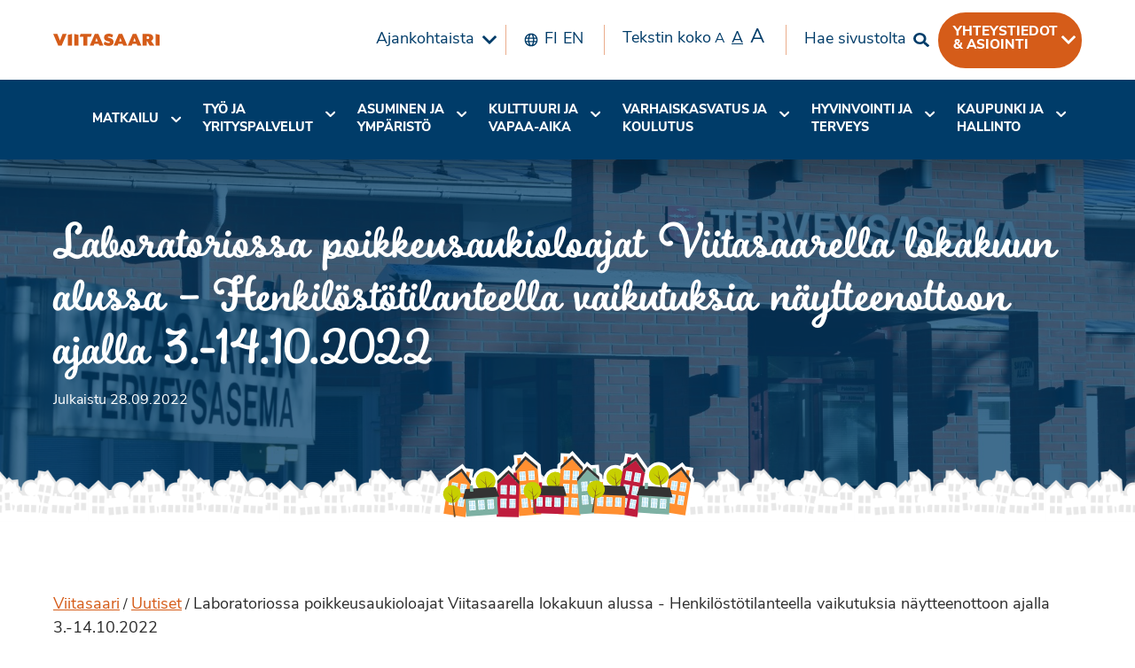

--- FILE ---
content_type: text/html; charset=UTF-8
request_url: https://viitasaari.fi/laboratoriossa-poikkeusaukioloajat-viitasaarella-lokakuun-alussa-henkilostotilanteella-vaikutuksia-naytteenottoon-ajalla-3-14-10-2022/
body_size: 32634
content:
<!doctype html>
<html class="no-js" lang="fi" >
	<head>

		<meta charset="UTF-8" />
		<meta name="viewport" content="width=device-width, initial-scale=1.0" />
		<meta name='robots' content='index, follow, max-image-preview:large, max-snippet:-1, max-video-preview:-1' />
	<style>img:is([sizes="auto" i], [sizes^="auto," i]) { contain-intrinsic-size: 3000px 1500px }</style>
	
	<!-- This site is optimized with the Yoast SEO plugin v25.6 - https://yoast.com/wordpress/plugins/seo/ -->
	<title>Laboratoriossa poikkeusaukioloajat Viitasaarella lokakuun alussa - Henkilöstötilanteella vaikutuksia näytteenottoon ajalla 3.-14.10.2022 - Viitasaari</title>
	<link rel="canonical" href="https://viitasaari.fi/laboratoriossa-poikkeusaukioloajat-viitasaarella-lokakuun-alussa-henkilostotilanteella-vaikutuksia-naytteenottoon-ajalla-3-14-10-2022/" />
	<meta property="og:locale" content="fi_FI" />
	<meta property="og:type" content="article" />
	<meta property="og:title" content="Laboratoriossa poikkeusaukioloajat Viitasaarella lokakuun alussa - Henkilöstötilanteella vaikutuksia näytteenottoon ajalla 3.-14.10.2022 - Viitasaari" />
	<meta property="og:url" content="https://viitasaari.fi/laboratoriossa-poikkeusaukioloajat-viitasaarella-lokakuun-alussa-henkilostotilanteella-vaikutuksia-naytteenottoon-ajalla-3-14-10-2022/" />
	<meta property="og:site_name" content="Viitasaari" />
	<meta property="article:publisher" content="https://www.facebook.com/viitasaarenkaupunki/" />
	<meta property="article:published_time" content="2022-09-28T06:12:43+00:00" />
	<meta property="article:modified_time" content="2022-09-30T09:50:36+00:00" />
	<meta property="og:image" content="https://viitasaari.fi/wp-content/uploads/2019/06/DSC_2482-1024x683.jpg" />
	<meta property="og:image:width" content="1024" />
	<meta property="og:image:height" content="683" />
	<meta property="og:image:type" content="image/jpeg" />
	<meta name="author" content="Markus Kauppinen" />
	<meta name="twitter:card" content="summary_large_image" />
	<meta name="twitter:creator" content="@ViitasaariFi" />
	<meta name="twitter:site" content="@ViitasaariFi" />
	<meta name="twitter:label1" content="Kirjoittanut" />
	<meta name="twitter:data1" content="Markus Kauppinen" />
	<script type="application/ld+json" class="yoast-schema-graph">{"@context":"https://schema.org","@graph":[{"@type":"WebPage","@id":"https://viitasaari.fi/laboratoriossa-poikkeusaukioloajat-viitasaarella-lokakuun-alussa-henkilostotilanteella-vaikutuksia-naytteenottoon-ajalla-3-14-10-2022/","url":"https://viitasaari.fi/laboratoriossa-poikkeusaukioloajat-viitasaarella-lokakuun-alussa-henkilostotilanteella-vaikutuksia-naytteenottoon-ajalla-3-14-10-2022/","name":"Laboratoriossa poikkeusaukioloajat Viitasaarella lokakuun alussa - Henkilöstötilanteella vaikutuksia näytteenottoon ajalla 3.-14.10.2022 - Viitasaari","isPartOf":{"@id":"https://viitasaari.fi/#website"},"primaryImageOfPage":{"@id":"https://viitasaari.fi/laboratoriossa-poikkeusaukioloajat-viitasaarella-lokakuun-alussa-henkilostotilanteella-vaikutuksia-naytteenottoon-ajalla-3-14-10-2022/#primaryimage"},"image":{"@id":"https://viitasaari.fi/laboratoriossa-poikkeusaukioloajat-viitasaarella-lokakuun-alussa-henkilostotilanteella-vaikutuksia-naytteenottoon-ajalla-3-14-10-2022/#primaryimage"},"thumbnailUrl":"https://viitasaari.fi/wp-content/uploads/2019/06/DSC_2482.jpg","datePublished":"2022-09-28T06:12:43+00:00","dateModified":"2022-09-30T09:50:36+00:00","author":{"@id":"https://viitasaari.fi/#/schema/person/a5157dfa77ea0e15cdf532fc52bfb9cc"},"breadcrumb":{"@id":"https://viitasaari.fi/laboratoriossa-poikkeusaukioloajat-viitasaarella-lokakuun-alussa-henkilostotilanteella-vaikutuksia-naytteenottoon-ajalla-3-14-10-2022/#breadcrumb"},"inLanguage":"fi","potentialAction":[{"@type":"ReadAction","target":["https://viitasaari.fi/laboratoriossa-poikkeusaukioloajat-viitasaarella-lokakuun-alussa-henkilostotilanteella-vaikutuksia-naytteenottoon-ajalla-3-14-10-2022/"]}]},{"@type":"ImageObject","inLanguage":"fi","@id":"https://viitasaari.fi/laboratoriossa-poikkeusaukioloajat-viitasaarella-lokakuun-alussa-henkilostotilanteella-vaikutuksia-naytteenottoon-ajalla-3-14-10-2022/#primaryimage","url":"https://viitasaari.fi/wp-content/uploads/2019/06/DSC_2482.jpg","contentUrl":"https://viitasaari.fi/wp-content/uploads/2019/06/DSC_2482.jpg","width":6000,"height":4000,"caption":"Terveysaseman sisääntulo"},{"@type":"BreadcrumbList","@id":"https://viitasaari.fi/laboratoriossa-poikkeusaukioloajat-viitasaarella-lokakuun-alussa-henkilostotilanteella-vaikutuksia-naytteenottoon-ajalla-3-14-10-2022/#breadcrumb","itemListElement":[{"@type":"ListItem","position":1,"name":"Viitasaari","item":"https://viitasaari.fi/"},{"@type":"ListItem","position":2,"name":"Uutiset","item":"https://viitasaari.fi/uutiset/"},{"@type":"ListItem","position":3,"name":"Laboratoriossa poikkeusaukioloajat Viitasaarella lokakuun alussa - Henkilöstötilanteella vaikutuksia näytteenottoon ajalla 3.-14.10.2022"}]},{"@type":"WebSite","@id":"https://viitasaari.fi/#website","url":"https://viitasaari.fi/","name":"Viitasaari","description":"Viitasaaren kaupunki","alternateName":"Pikkasen parempi periferia","potentialAction":[{"@type":"SearchAction","target":{"@type":"EntryPoint","urlTemplate":"https://viitasaari.fi/?s={search_term_string}"},"query-input":{"@type":"PropertyValueSpecification","valueRequired":true,"valueName":"search_term_string"}}],"inLanguage":"fi"},{"@type":"Person","@id":"https://viitasaari.fi/#/schema/person/a5157dfa77ea0e15cdf532fc52bfb9cc","name":"Markus Kauppinen","image":{"@type":"ImageObject","inLanguage":"fi","@id":"https://viitasaari.fi/#/schema/person/image/","url":"https://secure.gravatar.com/avatar/c9c6c667bd20dd4527a0c8886af7f6705e5acc097f427de6665d5b58134d9b7f?s=96&d=mm&r=g","contentUrl":"https://secure.gravatar.com/avatar/c9c6c667bd20dd4527a0c8886af7f6705e5acc097f427de6665d5b58134d9b7f?s=96&d=mm&r=g","caption":"Markus Kauppinen"},"url":"https://viitasaari.fi/author/markuskauppinen/"}]}</script>
	<!-- / Yoast SEO plugin. -->


<link rel='dns-prefetch' href='//static.addtoany.com' />
<link rel='dns-prefetch' href='//ajax.googleapis.com' />
<link rel='dns-prefetch' href='//code.jquery.com' />
<link rel='dns-prefetch' href='//maps.googleapis.com' />
<link rel='dns-prefetch' href='//cdn.rawgit.com' />
<link rel='dns-prefetch' href='//use.typekit.net' />
<link rel='stylesheet' id='wp-block-library-css' href='https://viitasaari.fi/wp-includes/css/dist/block-library/style.min.css' type='text/css' media='all' />
<style id='classic-theme-styles-inline-css' type='text/css'>
/*! This file is auto-generated */
.wp-block-button__link{color:#fff;background-color:#32373c;border-radius:9999px;box-shadow:none;text-decoration:none;padding:calc(.667em + 2px) calc(1.333em + 2px);font-size:1.125em}.wp-block-file__button{background:#32373c;color:#fff;text-decoration:none}
</style>
<style id='global-styles-inline-css' type='text/css'>
:root{--wp--preset--aspect-ratio--square: 1;--wp--preset--aspect-ratio--4-3: 4/3;--wp--preset--aspect-ratio--3-4: 3/4;--wp--preset--aspect-ratio--3-2: 3/2;--wp--preset--aspect-ratio--2-3: 2/3;--wp--preset--aspect-ratio--16-9: 16/9;--wp--preset--aspect-ratio--9-16: 9/16;--wp--preset--color--black: #000000;--wp--preset--color--cyan-bluish-gray: #abb8c3;--wp--preset--color--white: #fff;--wp--preset--color--pale-pink: #f78da7;--wp--preset--color--vivid-red: #cf2e2e;--wp--preset--color--luminous-vivid-orange: #ff6900;--wp--preset--color--luminous-vivid-amber: #fcb900;--wp--preset--color--light-green-cyan: #7bdcb5;--wp--preset--color--vivid-green-cyan: #00d084;--wp--preset--color--pale-cyan-blue: #8ed1fc;--wp--preset--color--vivid-cyan-blue: #0693e3;--wp--preset--color--vivid-purple: #9b51e0;--wp--preset--color--viitasaari-dark-grey: #363636;--wp--preset--color--viitasaari-light-grey: #F0F0F0;--wp--preset--color--viitasaari-forest-green: #006600;--wp--preset--color--viitasaari-poison-green: #8DA532;--wp--preset--color--viitasaari-lime-green: #B1CB1D;--wp--preset--color--viitasaari-magenta: #E22085;--wp--preset--color--viitasaari-orange: #F08333;--wp--preset--color--viitasaari-yellow: #FBBB1E;--wp--preset--color--viitasaari-blue: #28B8CE;--wp--preset--gradient--vivid-cyan-blue-to-vivid-purple: linear-gradient(135deg,rgba(6,147,227,1) 0%,rgb(155,81,224) 100%);--wp--preset--gradient--light-green-cyan-to-vivid-green-cyan: linear-gradient(135deg,rgb(122,220,180) 0%,rgb(0,208,130) 100%);--wp--preset--gradient--luminous-vivid-amber-to-luminous-vivid-orange: linear-gradient(135deg,rgba(252,185,0,1) 0%,rgba(255,105,0,1) 100%);--wp--preset--gradient--luminous-vivid-orange-to-vivid-red: linear-gradient(135deg,rgba(255,105,0,1) 0%,rgb(207,46,46) 100%);--wp--preset--gradient--very-light-gray-to-cyan-bluish-gray: linear-gradient(135deg,rgb(238,238,238) 0%,rgb(169,184,195) 100%);--wp--preset--gradient--cool-to-warm-spectrum: linear-gradient(135deg,rgb(74,234,220) 0%,rgb(151,120,209) 20%,rgb(207,42,186) 40%,rgb(238,44,130) 60%,rgb(251,105,98) 80%,rgb(254,248,76) 100%);--wp--preset--gradient--blush-light-purple: linear-gradient(135deg,rgb(255,206,236) 0%,rgb(152,150,240) 100%);--wp--preset--gradient--blush-bordeaux: linear-gradient(135deg,rgb(254,205,165) 0%,rgb(254,45,45) 50%,rgb(107,0,62) 100%);--wp--preset--gradient--luminous-dusk: linear-gradient(135deg,rgb(255,203,112) 0%,rgb(199,81,192) 50%,rgb(65,88,208) 100%);--wp--preset--gradient--pale-ocean: linear-gradient(135deg,rgb(255,245,203) 0%,rgb(182,227,212) 50%,rgb(51,167,181) 100%);--wp--preset--gradient--electric-grass: linear-gradient(135deg,rgb(202,248,128) 0%,rgb(113,206,126) 100%);--wp--preset--gradient--midnight: linear-gradient(135deg,rgb(2,3,129) 0%,rgb(40,116,252) 100%);--wp--preset--font-size--small: 13px;--wp--preset--font-size--medium: 20px;--wp--preset--font-size--large: 36px;--wp--preset--font-size--x-large: 42px;--wp--preset--spacing--20: 0.44rem;--wp--preset--spacing--30: 0.67rem;--wp--preset--spacing--40: 1rem;--wp--preset--spacing--50: 1.5rem;--wp--preset--spacing--60: 2.25rem;--wp--preset--spacing--70: 3.38rem;--wp--preset--spacing--80: 5.06rem;--wp--preset--shadow--natural: 6px 6px 9px rgba(0, 0, 0, 0.2);--wp--preset--shadow--deep: 12px 12px 50px rgba(0, 0, 0, 0.4);--wp--preset--shadow--sharp: 6px 6px 0px rgba(0, 0, 0, 0.2);--wp--preset--shadow--outlined: 6px 6px 0px -3px rgba(255, 255, 255, 1), 6px 6px rgba(0, 0, 0, 1);--wp--preset--shadow--crisp: 6px 6px 0px rgba(0, 0, 0, 1);}:where(.is-layout-flex){gap: 0.5em;}:where(.is-layout-grid){gap: 0.5em;}body .is-layout-flex{display: flex;}.is-layout-flex{flex-wrap: wrap;align-items: center;}.is-layout-flex > :is(*, div){margin: 0;}body .is-layout-grid{display: grid;}.is-layout-grid > :is(*, div){margin: 0;}:where(.wp-block-columns.is-layout-flex){gap: 2em;}:where(.wp-block-columns.is-layout-grid){gap: 2em;}:where(.wp-block-post-template.is-layout-flex){gap: 1.25em;}:where(.wp-block-post-template.is-layout-grid){gap: 1.25em;}.has-black-color{color: var(--wp--preset--color--black) !important;}.has-cyan-bluish-gray-color{color: var(--wp--preset--color--cyan-bluish-gray) !important;}.has-white-color{color: var(--wp--preset--color--white) !important;}.has-pale-pink-color{color: var(--wp--preset--color--pale-pink) !important;}.has-vivid-red-color{color: var(--wp--preset--color--vivid-red) !important;}.has-luminous-vivid-orange-color{color: var(--wp--preset--color--luminous-vivid-orange) !important;}.has-luminous-vivid-amber-color{color: var(--wp--preset--color--luminous-vivid-amber) !important;}.has-light-green-cyan-color{color: var(--wp--preset--color--light-green-cyan) !important;}.has-vivid-green-cyan-color{color: var(--wp--preset--color--vivid-green-cyan) !important;}.has-pale-cyan-blue-color{color: var(--wp--preset--color--pale-cyan-blue) !important;}.has-vivid-cyan-blue-color{color: var(--wp--preset--color--vivid-cyan-blue) !important;}.has-vivid-purple-color{color: var(--wp--preset--color--vivid-purple) !important;}.has-black-background-color{background-color: var(--wp--preset--color--black) !important;}.has-cyan-bluish-gray-background-color{background-color: var(--wp--preset--color--cyan-bluish-gray) !important;}.has-white-background-color{background-color: var(--wp--preset--color--white) !important;}.has-pale-pink-background-color{background-color: var(--wp--preset--color--pale-pink) !important;}.has-vivid-red-background-color{background-color: var(--wp--preset--color--vivid-red) !important;}.has-luminous-vivid-orange-background-color{background-color: var(--wp--preset--color--luminous-vivid-orange) !important;}.has-luminous-vivid-amber-background-color{background-color: var(--wp--preset--color--luminous-vivid-amber) !important;}.has-light-green-cyan-background-color{background-color: var(--wp--preset--color--light-green-cyan) !important;}.has-vivid-green-cyan-background-color{background-color: var(--wp--preset--color--vivid-green-cyan) !important;}.has-pale-cyan-blue-background-color{background-color: var(--wp--preset--color--pale-cyan-blue) !important;}.has-vivid-cyan-blue-background-color{background-color: var(--wp--preset--color--vivid-cyan-blue) !important;}.has-vivid-purple-background-color{background-color: var(--wp--preset--color--vivid-purple) !important;}.has-black-border-color{border-color: var(--wp--preset--color--black) !important;}.has-cyan-bluish-gray-border-color{border-color: var(--wp--preset--color--cyan-bluish-gray) !important;}.has-white-border-color{border-color: var(--wp--preset--color--white) !important;}.has-pale-pink-border-color{border-color: var(--wp--preset--color--pale-pink) !important;}.has-vivid-red-border-color{border-color: var(--wp--preset--color--vivid-red) !important;}.has-luminous-vivid-orange-border-color{border-color: var(--wp--preset--color--luminous-vivid-orange) !important;}.has-luminous-vivid-amber-border-color{border-color: var(--wp--preset--color--luminous-vivid-amber) !important;}.has-light-green-cyan-border-color{border-color: var(--wp--preset--color--light-green-cyan) !important;}.has-vivid-green-cyan-border-color{border-color: var(--wp--preset--color--vivid-green-cyan) !important;}.has-pale-cyan-blue-border-color{border-color: var(--wp--preset--color--pale-cyan-blue) !important;}.has-vivid-cyan-blue-border-color{border-color: var(--wp--preset--color--vivid-cyan-blue) !important;}.has-vivid-purple-border-color{border-color: var(--wp--preset--color--vivid-purple) !important;}.has-vivid-cyan-blue-to-vivid-purple-gradient-background{background: var(--wp--preset--gradient--vivid-cyan-blue-to-vivid-purple) !important;}.has-light-green-cyan-to-vivid-green-cyan-gradient-background{background: var(--wp--preset--gradient--light-green-cyan-to-vivid-green-cyan) !important;}.has-luminous-vivid-amber-to-luminous-vivid-orange-gradient-background{background: var(--wp--preset--gradient--luminous-vivid-amber-to-luminous-vivid-orange) !important;}.has-luminous-vivid-orange-to-vivid-red-gradient-background{background: var(--wp--preset--gradient--luminous-vivid-orange-to-vivid-red) !important;}.has-very-light-gray-to-cyan-bluish-gray-gradient-background{background: var(--wp--preset--gradient--very-light-gray-to-cyan-bluish-gray) !important;}.has-cool-to-warm-spectrum-gradient-background{background: var(--wp--preset--gradient--cool-to-warm-spectrum) !important;}.has-blush-light-purple-gradient-background{background: var(--wp--preset--gradient--blush-light-purple) !important;}.has-blush-bordeaux-gradient-background{background: var(--wp--preset--gradient--blush-bordeaux) !important;}.has-luminous-dusk-gradient-background{background: var(--wp--preset--gradient--luminous-dusk) !important;}.has-pale-ocean-gradient-background{background: var(--wp--preset--gradient--pale-ocean) !important;}.has-electric-grass-gradient-background{background: var(--wp--preset--gradient--electric-grass) !important;}.has-midnight-gradient-background{background: var(--wp--preset--gradient--midnight) !important;}.has-small-font-size{font-size: var(--wp--preset--font-size--small) !important;}.has-medium-font-size{font-size: var(--wp--preset--font-size--medium) !important;}.has-large-font-size{font-size: var(--wp--preset--font-size--large) !important;}.has-x-large-font-size{font-size: var(--wp--preset--font-size--x-large) !important;}
:where(.wp-block-post-template.is-layout-flex){gap: 1.25em;}:where(.wp-block-post-template.is-layout-grid){gap: 1.25em;}
:where(.wp-block-columns.is-layout-flex){gap: 2em;}:where(.wp-block-columns.is-layout-grid){gap: 2em;}
:root :where(.wp-block-pullquote){font-size: 1.5em;line-height: 1.6;}
</style>
<link rel='stylesheet' id='main-stylesheet-css' href='https://viitasaari.fi/wp-content/themes/viitasaari/dist/assets/css/app.css' type='text/css' media='all' />
<link rel='stylesheet' id='TypeKit-css' href='https://use.typekit.net/xhi8kwr.css' type='text/css' media='all' />
<link rel='stylesheet' id='wpdreams-asp-basic-css' href='https://viitasaari.fi/wp-content/plugins/ajax-search-pro/css/style.basic.css' type='text/css' media='all' />
<link rel='stylesheet' id='wpdreams-asp-chosen-css' href='https://viitasaari.fi/wp-content/plugins/ajax-search-pro/css/chosen/chosen.css' type='text/css' media='all' />
<link rel='stylesheet' id='wpdreams-ajaxsearchpro-instances-css' href='https://viitasaari.fi/wp-content/uploads/asp_upload/style.instances.css' type='text/css' media='all' />
<link rel='stylesheet' id='slb_core-css' href='https://viitasaari.fi/wp-content/plugins/simple-lightbox/client/css/app.css' type='text/css' media='all' />
<link rel='stylesheet' id='tablepress-default-css' href='https://viitasaari.fi/wp-content/plugins/tablepress/css/build/default.css' type='text/css' media='all' />
<link rel='stylesheet' id='addtoany-css' href='https://viitasaari.fi/wp-content/plugins/add-to-any/addtoany.min.css' type='text/css' media='all' />
<script type="text/javascript" id="addtoany-core-js-before">
/* <![CDATA[ */
window.a2a_config=window.a2a_config||{};a2a_config.callbacks=[];a2a_config.overlays=[];a2a_config.templates={};a2a_localize = {
	Share: "Share",
	Save: "Save",
	Subscribe: "Subscribe",
	Email: "Email",
	Bookmark: "Bookmark",
	ShowAll: "Show all",
	ShowLess: "Show less",
	FindServices: "Find service(s)",
	FindAnyServiceToAddTo: "Instantly find any service to add to",
	PoweredBy: "Powered by",
	ShareViaEmail: "Share via email",
	SubscribeViaEmail: "Subscribe via email",
	BookmarkInYourBrowser: "Bookmark in your browser",
	BookmarkInstructions: "Press Ctrl+D or \u2318+D to bookmark this page",
	AddToYourFavorites: "Add to your favorites",
	SendFromWebOrProgram: "Send from any email address or email program",
	EmailProgram: "Email program",
	More: "More&#8230;",
	ThanksForSharing: "Thanks for sharing!",
	ThanksForFollowing: "Thanks for following!"
};
/* ]]> */
</script>
<script type="text/javascript" defer src="https://static.addtoany.com/menu/page.js" id="addtoany-core-js"></script>
<script type="text/javascript" src="https://ajax.googleapis.com/ajax/libs/jquery/3.2.1/jquery.min.js" id="jquery-js"></script>
<script type="text/javascript" defer src="https://viitasaari.fi/wp-content/plugins/add-to-any/addtoany.min.js" id="addtoany-jquery-js"></script>
<script type="text/javascript" src="https://viitasaari.fi/wp-content/plugins/social-feed-by-arrowplugins/includes/../bower_components/codebird-js/codebird.js" id="sfbap1_codebird-js"></script>
<script type="text/javascript" src="https://viitasaari.fi/wp-content/plugins/social-feed-by-arrowplugins/includes/../bower_components/doT/doT.min.js" id="sfbap1_doT-js"></script>
<script type="text/javascript" src="https://viitasaari.fi/wp-content/plugins/social-feed-by-arrowplugins/includes/../bower_components/moment/min/moment.min.js" id="sfbap1_moment-js"></script>
<script type="text/javascript" src="https://viitasaari.fi/wp-content/plugins/social-feed-by-arrowplugins/includes/../bower_components/moment/locale/fr.js" id="sfbap1_fr-js"></script>
<script type="text/javascript" src="https://viitasaari.fi/wp-content/plugins/social-feed-by-arrowplugins/includes/../bower_components/social-feed/js/jquery.socialfeed.js" id="sfbap1_socialfeed-js"></script>
<script type="text/javascript" src="https://viitasaari.fi/wp-content/plugins/social-feed-by-arrowplugins/includes/../bower_components/moment/locale/en-ca.js" id="sfbap1_en-js"></script>
<script type="text/javascript" src="https://viitasaari.fi/wp-content/plugins/social-feed-by-arrowplugins/includes/../bower_components/moment/locale/ar.js" id="sfbap1_ar-js"></script>
<script type="text/javascript" src="https://viitasaari.fi/wp-content/plugins/social-feed-by-arrowplugins/includes/../bower_components/moment/locale/bn.js" id="sfbap1_bn-js"></script>
<script type="text/javascript" src="https://viitasaari.fi/wp-content/plugins/social-feed-by-arrowplugins/includes/../bower_components/moment/locale/cs.js" id="sfbap1-cs-js"></script>
<script type="text/javascript" src="https://viitasaari.fi/wp-content/plugins/social-feed-by-arrowplugins/includes/../bower_components/moment/locale/da.js" id="sfbap1-da-js"></script>
<script type="text/javascript" src="https://viitasaari.fi/wp-content/plugins/social-feed-by-arrowplugins/includes/../bower_components/moment/locale/nl.js" id="sfbap1-nl-js"></script>
<script type="text/javascript" src="https://viitasaari.fi/wp-content/plugins/social-feed-by-arrowplugins/includes/../bower_components/moment/locale/fr.js" id="sfbap1-fr-js"></script>
<script type="text/javascript" src="https://viitasaari.fi/wp-content/plugins/social-feed-by-arrowplugins/includes/../bower_components/moment/locale/de.js" id="sfbap1-de-js"></script>
<script type="text/javascript" src="https://viitasaari.fi/wp-content/plugins/social-feed-by-arrowplugins/includes/../bower_components/moment/locale/it.js" id="sfbap1-it-js"></script>
<script type="text/javascript" src="https://viitasaari.fi/wp-content/plugins/social-feed-by-arrowplugins/includes/../bower_components/moment/locale/ja.js" id="sfbap1-ja-js"></script>
<script type="text/javascript" src="https://viitasaari.fi/wp-content/plugins/social-feed-by-arrowplugins/includes/../bower_components/moment/locale/ko.js" id="sfbap1-ko-js"></script>
<script type="text/javascript" src="https://viitasaari.fi/wp-content/plugins/social-feed-by-arrowplugins/includes/../bower_components/moment/locale/pt.js" id="sfbap1-pt-js"></script>
<script type="text/javascript" src="https://viitasaari.fi/wp-content/plugins/social-feed-by-arrowplugins/includes/../bower_components/moment/locale/ru.js" id="sfbap1-ru-js"></script>
<script type="text/javascript" src="https://viitasaari.fi/wp-content/plugins/social-feed-by-arrowplugins/includes/../bower_components/moment/locale/es.js" id="sfbap1-es-js"></script>
<script type="text/javascript" src="https://viitasaari.fi/wp-content/plugins/social-feed-by-arrowplugins/includes/../bower_components/moment/locale/tr.js" id="sfbap1-tr-js"></script>
<script type="text/javascript" src="https://viitasaari.fi/wp-content/plugins/social-feed-by-arrowplugins/includes/../bower_components/moment/locale/uk.js" id="sfbap1-uk-js"></script>
<script type="text/javascript" src="//code.jquery.com/jquery-migrate-3.0.1.min.js" id="jquery-migrate-js"></script>
<script type="text/javascript" src="//maps.googleapis.com/maps/api/js?key=AIzaSyAsjmOnZozTqi5mNkc7uUDjRxPXDJiQmXE" id="google-maps-js"></script>
<script type="text/javascript" src="//cdn.rawgit.com/googlemaps/v3-utility-library/infobox/1.1.13/src/infobox_packed.js" id="google-maps-infobox-js"></script>
<script type="text/javascript" id="whp1005front.js9723-js-extra">
/* <![CDATA[ */
var whp_local_data = {"add_url":"https:\/\/viitasaari.fi\/wp-admin\/post-new.php?post_type=event","ajaxurl":"https:\/\/viitasaari.fi\/wp-admin\/admin-ajax.php"};
/* ]]> */
</script>
<script type="text/javascript" src="https://viitasaari.fi/wp-content/plugins/wp-security-hardening/modules/js/front.js" id="whp1005front.js9723-js"></script>
<link rel="alternate" title="oEmbed (JSON)" type="application/json+oembed" href="https://viitasaari.fi/wp-json/oembed/1.0/embed?url=https%3A%2F%2Fviitasaari.fi%2Flaboratoriossa-poikkeusaukioloajat-viitasaarella-lokakuun-alussa-henkilostotilanteella-vaikutuksia-naytteenottoon-ajalla-3-14-10-2022%2F" />
<link rel="alternate" title="oEmbed (XML)" type="text/xml+oembed" href="https://viitasaari.fi/wp-json/oembed/1.0/embed?url=https%3A%2F%2Fviitasaari.fi%2Flaboratoriossa-poikkeusaukioloajat-viitasaarella-lokakuun-alussa-henkilostotilanteella-vaikutuksia-naytteenottoon-ajalla-3-14-10-2022%2F&#038;format=xml" />
                <link href='//fonts.googleapis.com/css?family=Open+Sans:300|Open+Sans:400|Open+Sans:700' rel='stylesheet' type='text/css'>
                                <link href='//fonts.googleapis.com/css?family=Lato:300|Lato:400|Lato:700' rel='stylesheet' type='text/css'>
                            <style type="text/css">
                <!--
                @font-face {
                    font-family: 'asppsicons2';
                    src: url('https://viitasaari.fi/wp-content/plugins/ajax-search-pro/css/fonts/icons/icons2.eot');
                    src: url('https://viitasaari.fi/wp-content/plugins/ajax-search-pro/css/fonts/icons/icons2.eot?#iefix') format('embedded-opentype'),
                    url('https://viitasaari.fi/wp-content/plugins/ajax-search-pro/css/fonts/icons/icons2.woff2') format('woff2'),
                    url('https://viitasaari.fi/wp-content/plugins/ajax-search-pro/css/fonts/icons/icons2.woff') format('woff'),
                    url('https://viitasaari.fi/wp-content/plugins/ajax-search-pro/css/fonts/icons/icons2.ttf') format('truetype'),
                    url('https://viitasaari.fi/wp-content/plugins/ajax-search-pro/css/fonts/icons/icons2.svg#icons') format('svg');
                    font-weight: normal;
                    font-style: normal;
                }
                .asp_m{height: 0;}                -->
            </style>
                        <script type="text/javascript">
                if ( typeof _ASP !== "undefined" && _ASP !== null && typeof _ASP.initialize !== "undefined" )
                    _ASP.initialize();
            </script>
            <link rel="icon" href="https://viitasaari.fi/wp-content/uploads/2019/06/cropped-viitasaari-favicon-32x32.png" sizes="32x32" />
<link rel="icon" href="https://viitasaari.fi/wp-content/uploads/2019/06/cropped-viitasaari-favicon-192x192.png" sizes="192x192" />
<link rel="apple-touch-icon" href="https://viitasaari.fi/wp-content/uploads/2019/06/cropped-viitasaari-favicon-180x180.png" />
<meta name="msapplication-TileImage" content="https://viitasaari.fi/wp-content/uploads/2019/06/cropped-viitasaari-favicon-270x270.png" />
		<style type="text/css" id="wp-custom-css">
			.eun-osarahoittama-keski-suomen-liitto,
.eun-osarahoittama-keski-suomen-liitto > div {
  display: flex;
  align-items: center;
  justify-content: center; /* Jos haluat myös vaakakeskityksen */
}

div.addtoany_share_save_container.addtoany_content.addtoany_content_top { margin: 0 auto; width: 320px; }
div.addtoany_share_save_container.addtoany_content.addtoany_content_bottom { margin: 0 auto; width: 320px; }
.valtuutetut img {float: left; margin-right: 15px; }

#Uutiset .card__image {
   height: 15rem;
}
#shortcuts-block_5c91ef2550aa5 { padding: 2rem 0;}
#business-hours-indicator-block_5d8376d59eeee { padding: 2rem 0;}
#business-hours-indicator-block_5d8376d59eeee h2 {font-size: 1.8rem;}
#business-hours-indicator-block_5d8376d59eeee .grid-item {margin-bottom: 0;}
#business-hours-indicator-block_5d8376d59eeee .top {margin-bottom: 0;}
#content li {    font-size: 1.125rem;
    font-weight: 400;
    line-height: 1.6;}
.newsletter-section .gfield_required {display: none;}
.person__phone .call-link,
.person__email .call-link
{
        text-transform: uppercase;
    font-weight: 700;
    background-color: #d55c19;
    border: 2px solid #d55c19;
    padding: 5px 15px;
    border-radius: 5px;
    color: #fff;
    font-size: 0.8rem;
    text-decoration: none;
    margin-left: 10px;
    white-space: pre;
}

div.slb_data_desc {display: none !important;}
#hero-video {    max-width: 100%;
    top: 45%;}
@media print, screen and (max-width: 40em) {
.front-hero .image {
    height: 100%;
    width: 100%;
    padding: 0 0 70% 0;
    
    margin: -10% 0 0 0;
}

}
.wp-block-video video {
    margin: 0 auto 15px auto;
    display: block;
}
.content__gdprLegal p, .content__gdprLegal a {font-size: 0.7rem; }
.wp-block-column {
    margin: 0 !important;
    padding-left: 1.25rem;
    padding-right: 1.25rem;
}
.twocolumns .wp-block-column {
flex-basis: 45%;
}

#popupvideo {
    position: absolute;
    width: 100%;
    height: 100%;
    top: 0;
    left: 0;
}

#popupvideowrapper {
    width: 100%;
    padding-top: 43%;
}

#gform_fields_18 .gfield_description {color: white;}
#featured-page-cards-block_5e7484af8fcb0 .grid-item {width: 100% !important;}
.page-id-27023 .sidebar, .page-id-48669 .sidebar {display: none;}
.page-id-27023 #content.column, .page-id-48669 #content.column {padding-left: 0; border-left: 0;}

 #tablepress-23 {   max-width: 75rem;
    margin: auto;}
    
 #tablepress-23 .even td {
 background-color: #cecdcc !important; 
}

 #tablepress-23 .odd td {
 background-color: white !important; 
}
#tablepress-23 > tbody > tr.even > td.column-2 {
    background: #e85834 !important; font-weight: bold;}
    #tablepress-23 > tbody > tr.odd > td.column-2 {
    background: #f1a35b !important;
    font-weight: bold;}
    
#tablepress-23 > tbody > tr.row-8.even > td { background: white !important;
font-weight: bold;}
#tablepress-23 td {
text-align: center !important;
}

#tablepress-23 th {
text-align: center !important;
background: white;
}

.page-id-30162 .wp-block-columns {padding-top: 0px !important;padding-bottom: 0px !important;}

.postid-32197 .sidebar--left  {display: none;}
.page-id-37468 .sidebar--left  {display: none;}


.postid-32197 .gfield_radio li {float: left; margin-right: 75px;}
.eirinnakkain li, h3, .gfield_label {clear: left; }
.covidgreen {background: green; padding: 5px; margin: -7px; font-weight: bold; color: white !important;}
.covidorange {background: orange; padding: 5px; margin: -7px; font-weight: bold; color: white !important;}
.covidtable .column-2  {text-align:center;}

.desktop-menu .menu-item .parent {font-size: 90% !important;}
.nav-wrap {height: 90px !important;}
.lpoikein {background: green; padding: 15px; font-weight: bold; color: white;}
.lpvaarin {background: orange; padding: 15px; font-weight: bold; color: white;}

.page-id-41761 .sidebar, .page-id-40755 .sidebar, .page-id-50236 .sidebar, .page-id-57787 .sidebar, .page-id-71678 .sidebar {display: none;}
.page-id-41761 #content, .page-id-40755 #content, .page-id-50236 #content, .page-id-57787 #content,  .page-id-71678 #content {padding-left: 0px; border-left: 0px;}
.page-id-41761 .wp-block-colunms {margin-left: 0px; margin-right: 0px;}
.page-id-41761 .vipuvoimaa {margin-left: 10px;}
.page-id-41761 .eulogot {display: flex;
justify-content: center;}
@media screen and (min-width: 64em) {
#featured-page-cards-block_5ef5a7dc279be .fancy-grid .image, #featured-page-cards-block_61407aaf9071e .fancy-grid .image {min-height: 11.875rem;}
#featured-page-cards-block_5ef5a7dc279be .fancy-grid .left, #featured-page-cards-block_61407aaf9071e .fancy-grid .left  {width: calc(30% - 2.5rem);}}
#featured-page-cards-block_5e7484af8fcb0 .button-grid {padding-top: 15px; padding-bottom: 0px; }
#featured-page-cards-block_61407aaf9071e, #featured-page-cards-block_62a1cd0fb8578 {
 background: white;

  }
#featured-page-cards-block_61407aaf9071e h2.negative, #featured-page-cards-block_62a1cd0fb8578 h2.negative, #featured-page-cards-block_62a1cd0fb8578 p.negative  {color: #003c69 !important;}

#featured-page-cards-block_61407aaf9071e .button--negative, #featured-page-cards-block_62a1cd0fb8578 .button--negative {border: 2px solid #003c69; color: #003c69;}
#field_33_24 {margin-left: -1.25rem !important;}
.gform_submission_error {color: #ffffff !important; background: red; padding: 10px;}
.newsletter-grid .gform_description {color: white; font-weight: 700; font-size: 1.5rem;}
.ilmastovahtiupotus iframe {outline: 10px solid #003C69; margin-bottom: 50px;}
.hyvaks-siirtyma {background: #ffff73; border: 25px #e1580a solid; padding: 15px; margin-bottom: 50px;}

#featured-page-cards-block_4e7fdb146c89df616ea5d159ecca12a6 .left {width: 21.875rem }
#featured-page-cards-block_4e7fdb146c89df616ea5d159ecca12a6 .right {padding: 1rem; }
#featured-page-cards-block_4e7fdb146c89df616ea5d159ecca12a6 {background: white;}
#featured-page-cards-block_4e7fdb146c89df616ea5d159ecca12a6 h2.negative {color: #003c69 !important;}
#featured-page-cards-block_4e7fdb146c89df616ea5d159ecca12a6 .button--negative {border: 2px solid #003c69; color: #003c69;}
.ilmastovahtietusivu {    padding-right: 1.25rem;
    padding-left: 1.25rem;
    max-width: 75rem;
    margin: 0 auto;}
.page-id-55204 .default-hero, .page-id-55204 .sidebar--left, .page-id-55204 .addtoany_share_save_container, .page-id-55204 #breadcrumbs  {display: none;}
.page-id-55204 #content {padding-left: 0px; border-left: 0px;}
.page-id-55204 .column-and-sidebar-container {padding-top: 0rem;}

.page-id-57787 .button-block {  text-transform: lowercase; }
.page-id-57787 .button-block:first-letter {
    text-transform: uppercase;
}

/* nuorten sävellysleiri */
.page-id-63357 .sidebar--left, .parent-pageid-63357 .sidebar--left {display: none;}
.page-id-63357 .newsletter-grid, .parent-pageid-63357 .newsletter-grid {display: none;}
.page-id-63357 .outer-wrap,.parent-pageid-63357 .outer-wrap {display:none;}
.page-id-63357 .hero-divider,.parent-pageid-63357  .hero-divider {display: none;}
.page-id-63357 #breadcrumbs,.parent-pageid-63357  #breadcrumbs {display: none;}
.page-id-63357 #content.column,.parent-pageid-63357   #content.column {border-left: 0px; padding-left: 0px;}
.musleir-nav { margin-bottom: 20px; text-align: center;}
.musleir-nav a {display: inline-block; font-weight: bold; text-decoration: none; background:#D55C19; margin-right: 5px; padding: 20px; }
.musleir-nav a:link {color: white;}
.musleir-nav a:visited {color: white;}
.musleir-nav a:hover {color: white; background: grey;}
.musleir-nav a:active {color: white;}
.musleir-nav:after {
    content: '';
    display: block;
    clear: both;
}

.page-id-63357 .main-navigation:After, .parent-pageid-63357 .main-navigation:After {box-shadow: none;}
.page-id-63357 .column-and-sidebar-container, .parent-pageid-63357 .column-and-sidebar-container {padding-top: 2rem;}

@media print, screen and (max-width: 64em) {
.musleir-nav { display: none;
}
}
.musleiri-logot img.musiikinaika {width: 30%;}
.musleiri-logot img.lokakuu {width: 25%;}
.musleiri-logot img.saveltajat {width: 25%;}
.musleiri-logot img.oph {width: 15%;}

@media print, screen and (min-width: 64.1em) { #musleiri-mobiili {display: none;}}
@media print, screen and (max-width: 64em) {

#musleiri-mobiili {
text-align: center;
list-style-type: none;
margin-bottom: 20px;
}

#musleiri-mobiili p {
	text-align: center;
  padding: 0px;
margin: 0px;
}

#musleiri-mobiili nav {
    padding: 0px;
margin: 0px;
display: inline-block; font-weight: bold; background:#D55C19; 
	width: 100%;
}

#musleiri-mobiili nav ul {
	padding: 0;
  margin: 0;
	list-style: none;
	position: relative;
  list-style-type: none;
  width: 100%;
	}
	
#musleiri-mobiili nav ul li {
width: 100%;
margin: 0px;
	}

#musleiri-mobiili nav a {
	display:block;
	background-color: #D55C19;
  font-weight: bold;
  	list-style: none;
    padding: 10px;
	color:#FFF;
  font-weight: bold;
width: 100 %;

	text-decoration:none;
}

#musleiri-mobiili nav a:hover { 
	background-color: grey; 
}

/* Hide Dropdowns by Default */
#musleiri-mobiili nav ul ul {
	display: none;
	position: absolute; 
  padding: 0px;
margin: 0px;
width: 100%;
}
	
/* Display Dropdowns on Hover */
#musleiri-mobiili nav ul li:hover > ul {
	display:inherit;
}
	
/* Fisrt Tier Dropdown */
#musleiri-mobiili nav ul ul li {
	margin: 0px;
	display:list-item;
	position: relative;
  border-top: 3px white solid;
	width: 100%;
}

/* Second, Third and more Tiers	*/
#musleiri-mobiili nav ul ul ul li {
	position: relative;

}

	
/* Change this in order to change the Dropdown symbol */
#musleiri-mobiili li > a:after { content:  ' ≡'; }
#musleiri-mobiili li > a:only-child:after { content: ''; }

#musleiri-mobiili li::before {display: none;}
	
}
.musleiri-hero {margin-bottom: 10px;}
#tablepress-42, #tablepress-42 th, #tablepress-42 td {border: 1px black solid;}
.vihreaok {background: lightgreen; padding: 5px; text-align: center;}
#featured-page-cards-block_05b8c06ec9ec27673234a01ec382d536 .fancy-grid {
    display: flex;
    flex-direction: row;
    gap: 20px; /* Optional: Adds space between the grid items */
    justify-content: space-between; /* Optional: Adjusts the space distribution between items */
}
#featured-page-cards-block_05b8c06ec9ec27673234a01ec382d536 .grid-item .image {
    width: 100%;
    height: auto;
    aspect-ratio: 1 / 1; /* Ensures the image maintains a square aspect ratio */
    object-fit: cover; /* Ensures the image covers the entire square without distortion */
    min-height: 100px;
}
.keltylitys {background: yellow; padding: 5px; text-align: center; }
#tablepress-44 .column-2 {text-align: right; font-style: italic;}
#tablepress-44 {
    width: auto; /* Let the width be determined by the table content */
    margin-left: 0; /* Center the table horizontally */
  
}
#tablepress-44 td,
#tablepress-44 th {
    white-space: nowrap; /* Prevent wrapping of the content */
}



#tablepress-44 h4 {margin-bottom: 0px; margin-block-end: 0px;}
.postid-70442 .sidebar--right {display: none;}
.postid-70442 .default-hero {display: none;}
.postid-70442 #breadcrumbs {display: none}
.postid-70442 .hide-for-large {display: none;}
.postid-70442 .column-and-sidebar-container {padding-top: 15px;}
#tablepress-43 .column-2, #tablepress-43 .column-3 {
  white-space: nowrap;
}
#tablepress-44 .column-2, #tablepress-44 .column-3, #tablepress-44 .column-4, #tablepress-44 .column-5 {padding: 10px 15px 10px 15px; text-align: right;
border-right: 1px solid grey;
}

#tablepress-44 h4 {margin-top: 20px;}
#tablepress-44 .column-2 {border-left: 1px solid gray; }
body.page-id-61088 a {
    font-weight: inherit !important;
}
.newsletter-section {display: none;}
.tvsarake1 {

    display: block;
  text-overflow: ellipsis;
  white-space: nowrap;
  overflow: hidden;
  font-weight: bold;
}		</style>
			</head>
	<body class="wp-singular post-template-default single single-post postid-52703 single-format-standard wp-theme-viitasaari offcanvas">


			
<nav class="mobile-off-canvas-menu off-canvas position-right" id="off-canvas-menu" data-off-canvas data-transition="overlap" data-auto-focus="false">
	<button aria-label="Valikko" class="close-menu" type="button" data-toggle="off-canvas-menu">
		Sulje valikko <span></span>
	</button>
	<ul class="vertical menu accordion-menu universal-accordion" data-accordion-menu data-submenu-toggle="true">
						<li class=" menu-item menu-item-type-post_type menu-item-object-page">
					<a class="parent" href="https://viitasaari.fi/matkailu/">Matkailu</a>				</li>
								<li class=" menu-item menu-item-type-post_type menu-item-object-page">
					<a class="parent" href="https://viitasaari.fi/tyo-ja-yrittaminen/">Työ ja <br>yrityspalvelut</a>					<ul class="dropdown menu vertical">
						<li class="page_item page-item-50236 page_item_has_children"><a href="https://viitasaari.fi/tyo-ja-yrittaminen/rekry/">Tule töihin Viitasaarelle</a>
<ul class='children'>
	<li class="page_item page-item-563"><a href="https://viitasaari.fi/tyo-ja-yrittaminen/rekry/avoimet-tyopaikat/">Avoimet työpaikat</a></li>
</ul>
</li>
<li class="page_item page-item-2307 page_item_has_children"><a href="https://viitasaari.fi/tyo-ja-yrittaminen/yrittaminen/">Yrittäminen</a>
<ul class='children'>
	<li class="page_item page-item-67905"><a href="https://viitasaari.fi/tyo-ja-yrittaminen/yrittaminen/elinvoimalupaus/">Elinvoimalupaus</a></li>
	<li class="page_item page-item-324"><a href="https://viitasaari.fi/tyo-ja-yrittaminen/yrittaminen/yrittajaksi-viitasaarelle/">Tule meille yrittäjäksi</a></li>
	<li class="page_item page-item-2314"><a href="https://viitasaari.fi/tyo-ja-yrittaminen/yrittaminen/lennatin/">Yhteis- ja etätyötila Lennätin</a></li>
	<li class="page_item page-item-2361"><a href="https://viitasaari.fi/tyo-ja-yrittaminen/yrittaminen/maatalous/">Maatalous</a></li>
	<li class="page_item page-item-2365"><a href="https://viitasaari.fi/tyo-ja-yrittaminen/yrittaminen/lomituspalvelut/">Lomituspalvelut</a></li>
</ul>
</li>
<li class="page_item page-item-558 page_item_has_children"><a href="https://viitasaari.fi/tyo-ja-yrittaminen/ajankohtaiset-hankkeet/">Työllistäminen</a>
<ul class='children'>
	<li class="page_item page-item-559 page_item_has_children"><a href="https://viitasaari.fi/tyo-ja-yrittaminen/ajankohtaiset-hankkeet/viitasaaren-kaupungin-tyollisyysyksikko/">Viitasaaren työllisyysyksikkö</a>
	<ul class='children'>
		<li class="page_item page-item-73269"><a href="https://viitasaari.fi/tyo-ja-yrittaminen/ajankohtaiset-hankkeet/viitasaaren-kaupungin-tyollisyysyksikko/kotoutujien-tyohonvalmennus/">Kotoutujien työhönvalmennus</a></li>
		<li class="page_item page-item-9818"><a href="https://viitasaari.fi/tyo-ja-yrittaminen/ajankohtaiset-hankkeet/viitasaaren-kaupungin-tyollisyysyksikko/paikko/">Paikko®</a></li>
		<li class="page_item page-item-562"><a href="https://viitasaari.fi/tyo-ja-yrittaminen/ajankohtaiset-hankkeet/viitasaaren-kaupungin-tyollisyysyksikko/viitasaaren-tuunari-paja/">Tuunaripaja</a></li>
		<li class="page_item page-item-2345"><a href="https://viitasaari.fi/tyo-ja-yrittaminen/ajankohtaiset-hankkeet/viitasaaren-kaupungin-tyollisyysyksikko/oppisopimus/">Oppisopimus</a></li>
		<li class="page_item page-item-561"><a href="https://viitasaari.fi/tyo-ja-yrittaminen/ajankohtaiset-hankkeet/viitasaaren-kaupungin-tyollisyysyksikko/tyokokeilu-ja-kuntouttava-tyotoiminta/">Työkokeilu</a></li>
	</ul>
</li>
</ul>
</li>
<li class="page_item page-item-70696"><a href="https://viitasaari.fi/tyo-ja-yrittaminen/yrityshakemisto/">Yrityshakemisto</a></li>
<li class="page_item page-item-66380"><a href="https://viitasaari.fi/tyo-ja-yrittaminen/tyollisyyspalvelut/">Työ- ja elinkeinopalvelut (Pohjoisen Keski-Suomen työllisyysalue)</a></li>
<li class="page_item page-item-63647"><a href="https://viitasaari.fi/tyo-ja-yrittaminen/nuorten-kesayrittajyys/">Nuorten kesäyrittäjyys</a></li>
					</ul>
				</li>
								<li class=" menu-item menu-item-type-post_type menu-item-object-page">
					<a class="parent" href="https://viitasaari.fi/asuminen-ja-ymparisto/">Asuminen ja <br>ympäristö</a>					<ul class="dropdown menu vertical">
						<li class="page_item page-item-30320"><a href="https://viitasaari.fi/asuminen-ja-ymparisto/tuhmalanniemi/">Tuhmalanniemi</a></li>
<li class="page_item page-item-2408 page_item_has_children"><a href="https://viitasaari.fi/asuminen-ja-ymparisto/asuminen-ja-rakentaminen/">Asuminen ja rakentaminen</a>
<ul class='children'>
	<li class="page_item page-item-2419"><a href="https://viitasaari.fi/asuminen-ja-ymparisto/asuminen-ja-rakentaminen/uudelle-asukkaalle/">Uudelle asukkaalle</a></li>
	<li class="page_item page-item-2421 page_item_has_children"><a href="https://viitasaari.fi/asuminen-ja-ymparisto/asuminen-ja-rakentaminen/asunnot/">Asunnot</a>
	<ul class='children'>
		<li class="page_item page-item-2707"><a href="https://viitasaari.fi/asuminen-ja-ymparisto/asuminen-ja-rakentaminen/asunnot/vuokrattavat-asunnot/">Vuokrattavat asunnot</a></li>
		<li class="page_item page-item-2711"><a href="https://viitasaari.fi/asuminen-ja-ymparisto/asuminen-ja-rakentaminen/asunnot/myytavat-asunnot/">Myytävät asunnot</a></li>
	</ul>
</li>
	<li class="page_item page-item-254 page_item_has_children"><a href="https://viitasaari.fi/asuminen-ja-ymparisto/asuminen-ja-rakentaminen/kaavat-ja-tontit/">Vapaat tontit</a>
	<ul class='children'>
		<li class="page_item page-item-68507"><a href="https://viitasaari.fi/asuminen-ja-ymparisto/asuminen-ja-rakentaminen/kaavat-ja-tontit/haukirinne/">Haukirinne</a></li>
		<li class="page_item page-item-30162"><a href="https://viitasaari.fi/asuminen-ja-ymparisto/asuminen-ja-rakentaminen/kaavat-ja-tontit/tuhmalanniemi/">Tuhmalanniemi</a></li>
		<li class="page_item page-item-2732"><a href="https://viitasaari.fi/asuminen-ja-ymparisto/asuminen-ja-rakentaminen/kaavat-ja-tontit/vapaat-asuintontit/">Vapaat asuintontit</a></li>
		<li class="page_item page-item-2737"><a href="https://viitasaari.fi/asuminen-ja-ymparisto/asuminen-ja-rakentaminen/kaavat-ja-tontit/vapaat-liike-ja-teollisuustontit/">Vapaat liike- ja teollisuustontit</a></li>
		<li class="page_item page-item-2719"><a href="https://viitasaari.fi/asuminen-ja-ymparisto/asuminen-ja-rakentaminen/kaavat-ja-tontit/vapaat-rantatontit/">Vapaat yksityisten tontit</a></li>
		<li class="page_item page-item-2743"><a href="https://viitasaari.fi/asuminen-ja-ymparisto/asuminen-ja-rakentaminen/kaavat-ja-tontit/varaa-tontti/">Tonttien varaus, myynti ja vuokraus</a></li>
		<li class="page_item page-item-2715"><a href="https://viitasaari.fi/asuminen-ja-ymparisto/asuminen-ja-rakentaminen/kaavat-ja-tontit/ilmoita-tonttisi-myyntiin/">Ilmoita tonttisi myyntiin</a></li>
	</ul>
</li>
	<li class="page_item page-item-260 page_item_has_children"><a href="https://viitasaari.fi/asuminen-ja-ymparisto/asuminen-ja-rakentaminen/rakentaminen/">Rakentaminen</a>
	<ul class='children'>
		<li class="page_item page-item-2452"><a href="https://viitasaari.fi/asuminen-ja-ymparisto/asuminen-ja-rakentaminen/rakentaminen/lupapiste/">Lupapiste</a></li>
		<li class="page_item page-item-262"><a href="https://viitasaari.fi/asuminen-ja-ymparisto/asuminen-ja-rakentaminen/rakentaminen/rakennusvalvonta/">Rakennusvalvonta</a></li>
		<li class="page_item page-item-15231"><a href="https://viitasaari.fi/asuminen-ja-ymparisto/asuminen-ja-rakentaminen/rakentaminen/rakentamis-ja-korjausavustukset/">Rakentamisavustukset</a></li>
	</ul>
</li>
	<li class="page_item page-item-2457"><a href="https://viitasaari.fi/asuminen-ja-ymparisto/asuminen-ja-rakentaminen/lampo-ja-vesi/">Lämpö ja vesi</a></li>
	<li class="page_item page-item-8985"><a href="https://viitasaari.fi/asuminen-ja-ymparisto/asuminen-ja-rakentaminen/jatehuolto-uusi/">Jätehuolto</a></li>
	<li class="page_item page-item-2461"><a href="https://viitasaari.fi/asuminen-ja-ymparisto/asuminen-ja-rakentaminen/hulevesi/">Hulevesi</a></li>
	<li class="page_item page-item-12694"><a href="https://viitasaari.fi/asuminen-ja-ymparisto/asuminen-ja-rakentaminen/sahko/">Sähkö</a></li>
	<li class="page_item page-item-64166"><a href="https://viitasaari.fi/asuminen-ja-ymparisto/asuminen-ja-rakentaminen/vieraskasvit/">Vieraskasvit</a></li>
	<li class="page_item page-item-73213"><a href="https://viitasaari.fi/asuminen-ja-ymparisto/asuminen-ja-rakentaminen/loytoelaimet/">Löytöeläimet</a></li>
</ul>
</li>
<li class="page_item page-item-8117 page_item_has_children"><a href="https://viitasaari.fi/asuminen-ja-ymparisto/kadut-ja-liikenne/">Tiet, satamat ja tori</a>
<ul class='children'>
	<li class="page_item page-item-2469"><a href="https://viitasaari.fi/asuminen-ja-ymparisto/kadut-ja-liikenne/kadut-ja-tiet/">Kaavatiet</a></li>
	<li class="page_item page-item-35818"><a href="https://viitasaari.fi/asuminen-ja-ymparisto/kadut-ja-liikenne/ajoneuvojen-siirto-ja-romuajoneuvot/">Ajoneuvojen siirto ja romuajoneuvot</a></li>
	<li class="page_item page-item-2868 page_item_has_children"><a href="https://viitasaari.fi/asuminen-ja-ymparisto/kadut-ja-liikenne/satamat-ja-venepaikat/">Satamat ja venepaikat</a>
	<ul class='children'>
		<li class="page_item page-item-71460"><a href="https://viitasaari.fi/asuminen-ja-ymparisto/kadut-ja-liikenne/satamat-ja-venepaikat/vierasvenesatamat/">Vierasvenesatamat</a></li>
		<li class="page_item page-item-58452"><a href="https://viitasaari.fi/asuminen-ja-ymparisto/kadut-ja-liikenne/satamat-ja-venepaikat/jaahileasema-keskustassa/">Jäähileasema keskustassa</a></li>
		<li class="page_item page-item-30622"><a href="https://viitasaari.fi/asuminen-ja-ymparisto/kadut-ja-liikenne/satamat-ja-venepaikat/kaupunkiveneet-2/">Kaupunkiveneet</a></li>
		<li class="page_item page-item-41891"><a href="https://viitasaari.fi/asuminen-ja-ymparisto/kadut-ja-liikenne/satamat-ja-venepaikat/veneluiskat/">Veneluiskat</a></li>
	</ul>
</li>
	<li class="page_item page-item-25750"><a href="https://viitasaari.fi/asuminen-ja-ymparisto/kadut-ja-liikenne/yksityistiet/">Yksityistiet</a></li>
	<li class="page_item page-item-2862"><a href="https://viitasaari.fi/asuminen-ja-ymparisto/kadut-ja-liikenne/tori/">Tori</a></li>
</ul>
</li>
<li class="page_item page-item-2463 page_item_has_children"><a href="https://viitasaari.fi/asuminen-ja-ymparisto/kartat-ja-paikkatiedot/">Kartat ja paikkatietopalvelut</a>
<ul class='children'>
	<li class="page_item page-item-22586"><a href="https://viitasaari.fi/asuminen-ja-ymparisto/kartat-ja-paikkatiedot/paikkatietopalvelut/">Paikkatietopalvelut</a></li>
	<li class="page_item page-item-2786"><a href="https://viitasaari.fi/asuminen-ja-ymparisto/kartat-ja-paikkatiedot/muut-opaskartat/">Ladattavat kartat</a></li>
</ul>
</li>
<li class="page_item page-item-2440 page_item_has_children"><a href="https://viitasaari.fi/asuminen-ja-ymparisto/kaavoitus-ja-tiet/">Kaavoitus ja mittaus</a>
<ul class='children'>
	<li class="page_item page-item-255 page_item_has_children"><a href="https://viitasaari.fi/asuminen-ja-ymparisto/kaavoitus-ja-tiet/viitasaaren-kaavat/">Kaavoitus</a>
	<ul class='children'>
		<li class="page_item page-item-2727"><a href="https://viitasaari.fi/asuminen-ja-ymparisto/kaavoitus-ja-tiet/viitasaaren-kaavat/yleista-kaavoituksesta/">Yleistä kaavoituksesta</a></li>
		<li class="page_item page-item-5365"><a href="https://viitasaari.fi/asuminen-ja-ymparisto/kaavoitus-ja-tiet/viitasaaren-kaavat/kaavoituskatsaukset/">Kaavoituskatsaus</a></li>
		<li class="page_item page-item-2811"><a href="https://viitasaari.fi/asuminen-ja-ymparisto/kaavoitus-ja-tiet/viitasaaren-kaavat/nahtavilla-olevat-kaavat/">Nähtävillä olevat kaavat</a></li>
		<li class="page_item page-item-2800 page_item_has_children"><a href="https://viitasaari.fi/asuminen-ja-ymparisto/kaavoitus-ja-tiet/viitasaaren-kaavat/vireilla-olevat-kaavat/">Vireillä olevat kaavat</a>
		<ul class='children'>
			<li class="page_item page-item-5235"><a href="https://viitasaari.fi/asuminen-ja-ymparisto/kaavoitus-ja-tiet/viitasaaren-kaavat/vireilla-olevat-kaavat/vireilla-olevat-asemakaavat/">Vireillä olevat asemakaavat</a></li>
			<li class="page_item page-item-72455"><a href="https://viitasaari.fi/asuminen-ja-ymparisto/kaavoitus-ja-tiet/viitasaaren-kaavat/vireilla-olevat-kaavat/vireilla-olevat-rantayleiskaavat/">Vireillä olevat rantayleiskaavat</a></li>
			<li class="page_item page-item-5242"><a href="https://viitasaari.fi/asuminen-ja-ymparisto/kaavoitus-ja-tiet/viitasaaren-kaavat/vireilla-olevat-kaavat/vireilla-olevat-yleiskaavat/">Vireillä olevat yleiskaavat</a></li>
			<li class="page_item page-item-69986"><a href="https://viitasaari.fi/asuminen-ja-ymparisto/kaavoitus-ja-tiet/viitasaaren-kaavat/vireilla-olevat-kaavat/vireilla-olevat-ranta-asemakaavat/">Vireillä olevat ranta-asemakaavat</a></li>
			<li class="page_item page-item-72446"><a href="https://viitasaari.fi/asuminen-ja-ymparisto/kaavoitus-ja-tiet/viitasaaren-kaavat/vireilla-olevat-kaavat/vireilla-olevat-tuulivoimaosayleiskaavat/">Vireillä olevat tuulivoimaosayleiskaavat</a></li>
		</ul>
</li>
		<li class="page_item page-item-2807 page_item_has_children"><a href="https://viitasaari.fi/asuminen-ja-ymparisto/kaavoitus-ja-tiet/viitasaaren-kaavat/valmiit-kaavat/">Valmiit kaavat</a>
		<ul class='children'>
			<li class="page_item page-item-5204"><a href="https://viitasaari.fi/asuminen-ja-ymparisto/kaavoitus-ja-tiet/viitasaaren-kaavat/valmiit-kaavat/valmiit-asemakaavat-2002/">Valmiit asemakaavat v. 2002-</a></li>
			<li class="page_item page-item-5258"><a href="https://viitasaari.fi/asuminen-ja-ymparisto/kaavoitus-ja-tiet/viitasaaren-kaavat/valmiit-kaavat/valmiit-ranta-asemakaavat/">Valmiit ranta-asemakaavat</a></li>
			<li class="page_item page-item-5212"><a href="https://viitasaari.fi/asuminen-ja-ymparisto/kaavoitus-ja-tiet/viitasaaren-kaavat/valmiit-kaavat/valmiit-yleiskaavat/">Valmiit rantayleiskaavat</a></li>
			<li class="page_item page-item-60770"><a href="https://viitasaari.fi/asuminen-ja-ymparisto/kaavoitus-ja-tiet/viitasaaren-kaavat/valmiit-kaavat/valmiit-yleiskaavat-2/">Valmiit yleiskaavat</a></li>
		</ul>
</li>
	</ul>
</li>
	<li class="page_item page-item-2466 page_item_has_children"><a href="https://viitasaari.fi/asuminen-ja-ymparisto/kaavoitus-ja-tiet/mittaustoimi/">Mittaustoimi</a>
	<ul class='children'>
		<li class="page_item page-item-2832"><a href="https://viitasaari.fi/asuminen-ja-ymparisto/kaavoitus-ja-tiet/mittaustoimi/rakennuksen-paikan-ja-korkeusaseman-maarittaminen/">Rakennuksen paikan ja korkeusaseman määrittäminen</a></li>
	</ul>
</li>
</ul>
</li>
<li class="page_item page-item-257 page_item_has_children"><a href="https://viitasaari.fi/asuminen-ja-ymparisto/kadut-tiet-puistot-ja-satamat/">Puistot ja viheralueet</a>
<ul class='children'>
	<li class="page_item page-item-31603"><a href="https://viitasaari.fi/asuminen-ja-ymparisto/kadut-tiet-puistot-ja-satamat/koirapuisto/">Koirapuisto</a></li>
	<li class="page_item page-item-5806"><a href="https://viitasaari.fi/asuminen-ja-ymparisto/kadut-tiet-puistot-ja-satamat/leikkipuistot/">Leikkipuistot</a></li>
	<li class="page_item page-item-5809"><a href="https://viitasaari.fi/asuminen-ja-ymparisto/kadut-tiet-puistot-ja-satamat/liikennepuisto/">Liikennepuisto</a></li>
	<li class="page_item page-item-5811"><a href="https://viitasaari.fi/asuminen-ja-ymparisto/kadut-tiet-puistot-ja-satamat/senioripuisto/">Senioripuisto</a></li>
	<li class="page_item page-item-5796"><a href="https://viitasaari.fi/asuminen-ja-ymparisto/kadut-tiet-puistot-ja-satamat/puutarhapalstat/">Puutarhapalstat</a></li>
	<li class="page_item page-item-5801"><a href="https://viitasaari.fi/asuminen-ja-ymparisto/kadut-tiet-puistot-ja-satamat/matonpesupaikat/">Matonpesupaikat</a></li>
	<li class="page_item page-item-591"><a href="https://viitasaari.fi/asuminen-ja-ymparisto/kadut-tiet-puistot-ja-satamat/viitasaaren-liikuntapaikat/">Liikuntapaikat</a></li>
	<li class="page_item page-item-10835"><a href="https://viitasaari.fi/asuminen-ja-ymparisto/kadut-tiet-puistot-ja-satamat/puiden-kaato/">Puiden kaato</a></li>
	<li class="page_item page-item-20739"><a href="https://viitasaari.fi/asuminen-ja-ymparisto/kadut-tiet-puistot-ja-satamat/alppiruusupuisto/">Alppiruusupuisto</a></li>
</ul>
</li>
<li class="page_item page-item-2472 page_item_has_children"><a href="https://viitasaari.fi/asuminen-ja-ymparisto/tilapalvelu/">Tilapalvelu</a>
<ul class='children'>
	<li class="page_item page-item-66432"><a href="https://viitasaari.fi/asuminen-ja-ymparisto/tilapalvelu/kiinteistonhoito/">Kiinteistönhoito</a></li>
</ul>
</li>
<li class="page_item page-item-2474 page_item_has_children"><a href="https://viitasaari.fi/asuminen-ja-ymparisto/ruoka-ja-puhtauspalvelut/">Ruoka- ja puhtauspalvelut</a>
<ul class='children'>
	<li class="page_item page-item-2884 page_item_has_children"><a href="https://viitasaari.fi/asuminen-ja-ymparisto/ruoka-ja-puhtauspalvelut/ruokapalvelut/">Ruokapalvelut</a>
	<ul class='children'>
		<li class="page_item page-item-2903"><a href="https://viitasaari.fi/asuminen-ja-ymparisto/ruoka-ja-puhtauspalvelut/ruokapalvelut/varhaiskasvatuksen-ja-perusopetuksen-ruokailu/">Varhaiskasvatuksen ja perusopetuksen ruokailu</a></li>
		<li class="page_item page-item-69910"><a href="https://viitasaari.fi/asuminen-ja-ymparisto/ruoka-ja-puhtauspalvelut/ruokapalvelut/ceepos-mobiilimaksaminen/">Välipalan mobiilimaksaminen</a></li>
	</ul>
</li>
	<li class="page_item page-item-2914"><a href="https://viitasaari.fi/asuminen-ja-ymparisto/ruoka-ja-puhtauspalvelut/puhtauspalvelut/">Puhtauspalvelut</a></li>
	<li class="page_item page-item-2918"><a href="https://viitasaari.fi/asuminen-ja-ymparisto/ruoka-ja-puhtauspalvelut/pesulapalvelut/">Pesulapalvelut</a></li>
	<li class="page_item page-item-2922"><a href="https://viitasaari.fi/asuminen-ja-ymparisto/ruoka-ja-puhtauspalvelut/kuljetukset/">Kuljetukset</a></li>
</ul>
</li>
<li class="page_item page-item-3443 page_item_has_children"><a href="https://viitasaari.fi/asuminen-ja-ymparisto/pohjoisen-keski-suomen-ymparistotoimi-uudelleenohjaus/">Pohjoisen Keski-Suomen ympäristötoimi</a>
<ul class='children'>
	<li class="page_item page-item-346 page_item_has_children"><a href="https://viitasaari.fi/asuminen-ja-ymparisto/pohjoisen-keski-suomen-ymparistotoimi-uudelleenohjaus/ymparistoterveysvalvonta/">Ympäristöterveysvalvonta</a>
	<ul class='children'>
		<li class="page_item page-item-348"><a href="https://viitasaari.fi/asuminen-ja-ymparisto/pohjoisen-keski-suomen-ymparistotoimi-uudelleenohjaus/ymparistoterveysvalvonta/elintarvikevalvonta/">Elintarvikevalvonta</a></li>
		<li class="page_item page-item-350"><a href="https://viitasaari.fi/asuminen-ja-ymparisto/pohjoisen-keski-suomen-ymparistotoimi-uudelleenohjaus/ymparistoterveysvalvonta/talousvesi/">Talousvesi</a></li>
		<li class="page_item page-item-355"><a href="https://viitasaari.fi/asuminen-ja-ymparisto/pohjoisen-keski-suomen-ymparistotoimi-uudelleenohjaus/ymparistoterveysvalvonta/uimavedet/">Uimavedet</a></li>
		<li class="page_item page-item-347"><a href="https://viitasaari.fi/asuminen-ja-ymparisto/pohjoisen-keski-suomen-ymparistotoimi-uudelleenohjaus/ymparistoterveysvalvonta/asunnot-ja-oleskelutilat/">Asunnot ja oleskelutilat</a></li>
		<li class="page_item page-item-353"><a href="https://viitasaari.fi/asuminen-ja-ymparisto/pohjoisen-keski-suomen-ymparistotoimi-uudelleenohjaus/ymparistoterveysvalvonta/tuholaiset/">Tuholaiset</a></li>
		<li class="page_item page-item-351 page_item_has_children"><a href="https://viitasaari.fi/asuminen-ja-ymparisto/pohjoisen-keski-suomen-ymparistotoimi-uudelleenohjaus/ymparistoterveysvalvonta/terveydensuojelulain-mukaiset-huoneistot/">Terveydensuojelulain mukaiset huoneistot</a>
		<ul class='children'>
			<li class="page_item page-item-352"><a href="https://viitasaari.fi/asuminen-ja-ymparisto/pohjoisen-keski-suomen-ymparistotoimi-uudelleenohjaus/ymparistoterveysvalvonta/terveydensuojelulain-mukaiset-huoneistot/terveydensuojelun-ilmoitus-ja-hakemus-lomakkeet/">Terveydensuojelun ilmoitus- ja hakemus lomakkeet</a></li>
		</ul>
</li>
		<li class="page_item page-item-354"><a href="https://viitasaari.fi/asuminen-ja-ymparisto/pohjoisen-keski-suomen-ymparistotoimi-uudelleenohjaus/ymparistoterveysvalvonta/tupakkavalvonta/">Tupakkavalvonta</a></li>
	</ul>
</li>
	<li class="page_item page-item-338"><a href="https://viitasaari.fi/asuminen-ja-ymparisto/pohjoisen-keski-suomen-ymparistotoimi-uudelleenohjaus/elainlaakinta/">Eläinlääkintä</a></li>
	<li class="page_item page-item-339"><a href="https://viitasaari.fi/asuminen-ja-ymparisto/pohjoisen-keski-suomen-ymparistotoimi-uudelleenohjaus/elainsuojelu-ja-loytoelaimet/">Eläinsuojelu ja löytöeläimet</a></li>
	<li class="page_item page-item-345"><a href="https://viitasaari.fi/asuminen-ja-ymparisto/pohjoisen-keski-suomen-ymparistotoimi-uudelleenohjaus/ymparistonsuojelu/">Ympäristönsuojelu</a></li>
	<li class="page_item page-item-343"><a href="https://viitasaari.fi/asuminen-ja-ymparisto/pohjoisen-keski-suomen-ymparistotoimi-uudelleenohjaus/rakennusvalvonta/">Rakennusvalvonta</a></li>
	<li class="page_item page-item-342"><a href="https://viitasaari.fi/asuminen-ja-ymparisto/pohjoisen-keski-suomen-ymparistotoimi-uudelleenohjaus/henkilosto/">Hallinto</a></li>
	<li class="page_item page-item-2942"><a href="https://viitasaari.fi/asuminen-ja-ymparisto/pohjoisen-keski-suomen-ymparistotoimi-uudelleenohjaus/maksutaksat/">Maksutaksat</a></li>
</ul>
</li>
<li class="page_item page-item-54224"><a href="https://viitasaari.fi/asuminen-ja-ymparisto/sahkokatkot/">Sähkökatkot</a></li>
<li class="page_item page-item-64581"><a href="https://viitasaari.fi/asuminen-ja-ymparisto/palveluliikenne/">Palveluliikenne</a></li>
<li class="page_item page-item-39486"><a href="https://viitasaari.fi/asuminen-ja-ymparisto/vesistot/">Vesistöt</a></li>
<li class="page_item page-item-61088 page_item_has_children"><a href="https://viitasaari.fi/asuminen-ja-ymparisto/tuulivoima/">Tuulivoima</a>
<ul class='children'>
	<li class="page_item page-item-73308"><a href="https://viitasaari.fi/asuminen-ja-ymparisto/tuulivoima/haukila/">Haukila</a></li>
	<li class="page_item page-item-73304"><a href="https://viitasaari.fi/asuminen-ja-ymparisto/tuulivoima/karhukorpi/">Karhukorpi</a></li>
	<li class="page_item page-item-73307"><a href="https://viitasaari.fi/asuminen-ja-ymparisto/tuulivoima/pyoreinen/">Pyöreinen</a></li>
</ul>
</li>
					</ul>
				</li>
								<li class=" menu-item menu-item-type-post_type menu-item-object-page">
					<a class="parent" href="https://viitasaari.fi/kulttuuri-ja-vapaa-aika/">Kulttuuri ja <br>vapaa-aika</a>					<ul class="dropdown menu vertical">
						<li class="page_item page-item-9838"><a href="https://viitasaari.fi/kulttuuri-ja-vapaa-aika/tapahtumakalenteri/">Tapahtumakalenteri</a></li>
<li class="page_item page-item-585 page_item_has_children"><a href="https://viitasaari.fi/kulttuuri-ja-vapaa-aika/simmari/">Uimahalli Simmari</a>
<ul class='children'>
	<li class="page_item page-item-586"><a href="https://viitasaari.fi/kulttuuri-ja-vapaa-aika/simmari/aukioloajat/">Aukioloajat</a></li>
	<li class="page_item page-item-589"><a href="https://viitasaari.fi/kulttuuri-ja-vapaa-aika/simmari/uimahallin-ja-kuntosalin-vakiovuorot/">Uimahallin ja kuntosalin vakiovuorot</a></li>
	<li class="page_item page-item-588"><a href="https://viitasaari.fi/kulttuuri-ja-vapaa-aika/simmari/tilat-ja-henkilosto/">Tilat ja yhteystiedot</a></li>
	<li class="page_item page-item-12207"><a href="https://viitasaari.fi/kulttuuri-ja-vapaa-aika/simmari/hinnasto/">Hinnasto</a></li>
</ul>
</li>
<li class="page_item page-item-70543"><a href="https://viitasaari.fi/kulttuuri-ja-vapaa-aika/alykuntosali/">Älykuntosali</a></li>
<li class="page_item page-item-3744 page_item_has_children"><a href="https://viitasaari.fi/kulttuuri-ja-vapaa-aika/kirjasto/">Kirjasto</a>
<ul class='children'>
	<li class="page_item page-item-1795"><a href="https://viitasaari.fi/kulttuuri-ja-vapaa-aika/kirjasto/palveluajat-ja-yhteystiedot/">Palveluajat ja yhteystiedot</a></li>
	<li class="page_item page-item-567"><a href="https://viitasaari.fi/kulttuuri-ja-vapaa-aika/kirjasto/kirjasto/">Omatoimikirjasto</a></li>
	<li class="page_item page-item-2481"><a href="https://viitasaari.fi/kulttuuri-ja-vapaa-aika/kirjasto/keski-verkkokirjasto/">Sähköiset palvelut</a></li>
	<li class="page_item page-item-71767 page_item_has_children"><a href="https://viitasaari.fi/kulttuuri-ja-vapaa-aika/kirjasto/tilat-ja-laitteet/">Tilat ja laitteet</a>
	<ul class='children'>
		<li class="page_item page-item-71769"><a href="https://viitasaari.fi/kulttuuri-ja-vapaa-aika/kirjasto/tilat-ja-laitteet/tutkijanhuone/">Tutkijanhuone</a></li>
		<li class="page_item page-item-71772"><a href="https://viitasaari.fi/kulttuuri-ja-vapaa-aika/kirjasto/tilat-ja-laitteet/tietokoneet/">Tietokoneet</a></li>
		<li class="page_item page-item-71776"><a href="https://viitasaari.fi/kulttuuri-ja-vapaa-aika/kirjasto/tilat-ja-laitteet/valinelainaamo/">Välinelainaamo</a></li>
		<li class="page_item page-item-1980"><a href="https://viitasaari.fi/kulttuuri-ja-vapaa-aika/kirjasto/tilat-ja-laitteet/tutkijanhuone-ja-lukukammari/">Näyttelytila</a></li>
	</ul>
</li>
	<li class="page_item page-item-1836"><a href="https://viitasaari.fi/kulttuuri-ja-vapaa-aika/kirjasto/lainaaminen/">Lainaaminen</a></li>
	<li class="page_item page-item-575"><a href="https://viitasaari.fi/kulttuuri-ja-vapaa-aika/kirjasto/aineistot-ja-tietokannat/">Uutuudet, lehdet ja DVD-levyt</a></li>
	<li class="page_item page-item-568"><a href="https://viitasaari.fi/kulttuuri-ja-vapaa-aika/kirjasto/kayttosaannot/">Käyttösäännöt ja maksut</a></li>
	<li class="page_item page-item-71481 page_item_has_children"><a href="https://viitasaari.fi/kulttuuri-ja-vapaa-aika/kirjasto/lasten-ja-nuorten-kirjastopolku/">Lasten ja nuorten kirjastopolku</a>
	<ul class='children'>
		<li class="page_item page-item-71671"><a href="https://viitasaari.fi/kulttuuri-ja-vapaa-aika/kirjasto/lasten-ja-nuorten-kirjastopolku/lasten-kirjastopolku/">Lasten kirjastopolku</a></li>
		<li class="page_item page-item-71685"><a href="https://viitasaari.fi/kulttuuri-ja-vapaa-aika/kirjasto/lasten-ja-nuorten-kirjastopolku/perusopetuksen-kirjastopolku/">Perusopetuksen kirjastopolku</a></li>
		<li class="page_item page-item-71690"><a href="https://viitasaari.fi/kulttuuri-ja-vapaa-aika/kirjasto/lasten-ja-nuorten-kirjastopolku/toisen-asteen-kirjastopolku/">Toisen asteen kirjastopolku</a></li>
	</ul>
</li>
	<li class="page_item page-item-1971 page_item_has_children"><a href="https://viitasaari.fi/kulttuuri-ja-vapaa-aika/kirjasto/muut-palvelut/">Opastukset ja piirit aikuisille</a>
	<ul class='children'>
		<li class="page_item page-item-2020"><a href="https://viitasaari.fi/kulttuuri-ja-vapaa-aika/kirjasto/muut-palvelut/nettiopastus/">Digiopastus</a></li>
		<li class="page_item page-item-4183"><a href="https://viitasaari.fi/kulttuuri-ja-vapaa-aika/kirjasto/muut-palvelut/lukupiiri/">Lukupiiri</a></li>
		<li class="page_item page-item-3734"><a href="https://viitasaari.fi/kulttuuri-ja-vapaa-aika/kirjasto/muut-palvelut/wilman-vanttuut/">Käsityöpiiri Wilman vanttuut</a></li>
		<li class="page_item page-item-71710"><a href="https://viitasaari.fi/kulttuuri-ja-vapaa-aika/kirjasto/muut-palvelut/kirjallisuustapahtumat/">Kirjallisuustapahtumat</a></li>
	</ul>
</li>
	<li class="page_item page-item-71732 page_item_has_children"><a href="https://viitasaari.fi/kulttuuri-ja-vapaa-aika/kirjasto/muut-palvelut-2/">Muut palvelut</a>
	<ul class='children'>
		<li class="page_item page-item-71739"><a href="https://viitasaari.fi/kulttuuri-ja-vapaa-aika/kirjasto/muut-palvelut-2/kotipalvelu-ja-siirtokokoelmat/">Kotipalvelu ja siirtokokoelmat</a></li>
		<li class="page_item page-item-71745"><a href="https://viitasaari.fi/kulttuuri-ja-vapaa-aika/kirjasto/muut-palvelut-2/palvelut-muilla-kielilla/">Services in other languages</a></li>
		<li class="page_item page-item-71734"><a href="https://viitasaari.fi/kulttuuri-ja-vapaa-aika/kirjasto/muut-palvelut-2/varattavat-opastukset-ryhmille/">Varattavat opastukset ryhmille</a></li>
	</ul>
</li>
</ul>
</li>
<li class="page_item page-item-596 page_item_has_children"><a href="https://viitasaari.fi/kulttuuri-ja-vapaa-aika/luontokohteet-ja-reitit/">Luontokohteet ja reitit</a>
<ul class='children'>
	<li class="page_item page-item-30643"><a href="https://viitasaari.fi/kulttuuri-ja-vapaa-aika/luontokohteet-ja-reitit/koljatti/">Koljatti</a></li>
	<li class="page_item page-item-52059"><a href="https://viitasaari.fi/kulttuuri-ja-vapaa-aika/luontokohteet-ja-reitit/haapasaari/">Haapasaaren laavu ja rantapolku</a></li>
	<li class="page_item page-item-32796"><a href="https://viitasaari.fi/kulttuuri-ja-vapaa-aika/luontokohteet-ja-reitit/heina-suvanto/">Heinä-Suvanto</a></li>
	<li class="page_item page-item-35331"><a href="https://viitasaari.fi/kulttuuri-ja-vapaa-aika/luontokohteet-ja-reitit/paniaisniemen-laavu/">Paniaisniemen laavu</a></li>
	<li class="page_item page-item-38218"><a href="https://viitasaari.fi/kulttuuri-ja-vapaa-aika/luontokohteet-ja-reitit/pihkurinsaaren-laavu/">Pihkurinsaaren laavu</a></li>
	<li class="page_item page-item-32290"><a href="https://viitasaari.fi/kulttuuri-ja-vapaa-aika/luontokohteet-ja-reitit/savivuoren-nakotorni/">Savivuoren näkötorni</a></li>
	<li class="page_item page-item-38250"><a href="https://viitasaari.fi/kulttuuri-ja-vapaa-aika/luontokohteet-ja-reitit/vanha-kirkkosaari/">Vanha Kirkkosaari</a></li>
	<li class="page_item page-item-54355"><a href="https://viitasaari.fi/kulttuuri-ja-vapaa-aika/luontokohteet-ja-reitit/vuorilammen-laavu/">Vuorilammen laavu</a></li>
</ul>
</li>
<li class="page_item page-item-36101"><a href="https://viitasaari.fi/kulttuuri-ja-vapaa-aika/savivuori/">Savivuoren ulkoilualue</a></li>
<li class="page_item page-item-580 page_item_has_children"><a href="https://viitasaari.fi/kulttuuri-ja-vapaa-aika/liikuntapalvelut/">Liikuntapalvelut ja ulkoilu</a>
<ul class='children'>
	<li class="page_item page-item-581"><a href="https://viitasaari.fi/kulttuuri-ja-vapaa-aika/liikuntapalvelut/latu-ja-luistelualuetilanne/">Hiihtoladut ja luistelualueet</a></li>
	<li class="page_item page-item-20784"><a href="https://viitasaari.fi/kulttuuri-ja-vapaa-aika/liikuntapalvelut/uimahalli-simmari/">Uimahalli Simmari</a></li>
	<li class="page_item page-item-44425"><a href="https://viitasaari.fi/kulttuuri-ja-vapaa-aika/liikuntapalvelut/liikuntaneuvonta/">Liikuntaneuvonta</a></li>
	<li class="page_item page-item-33622"><a href="https://viitasaari.fi/kulttuuri-ja-vapaa-aika/liikuntapalvelut/meijan-polku-2017-2047-hanke/">Meijän polku 2017-2047 -hanke</a></li>
	<li class="page_item page-item-18984"><a href="https://viitasaari.fi/kulttuuri-ja-vapaa-aika/liikuntapalvelut/salivuorot/">Salivuorot ja kenttävaraukset</a></li>
	<li class="page_item page-item-6022"><a href="https://viitasaari.fi/kulttuuri-ja-vapaa-aika/liikuntapalvelut/urheilukentta/">Keskusurheilukenttä</a></li>
	<li class="page_item page-item-6016"><a href="https://viitasaari.fi/kulttuuri-ja-vapaa-aika/liikuntapalvelut/laskettelu/">Laskettelukeskus Sahis</a></li>
	<li class="page_item page-item-23301"><a href="https://viitasaari.fi/kulttuuri-ja-vapaa-aika/liikuntapalvelut/savivuoren-kuntoportaat/">Savivuoren kuntoportaat</a></li>
	<li class="page_item page-item-2956"><a href="https://viitasaari.fi/kulttuuri-ja-vapaa-aika/liikuntapalvelut/voimailusali/">Voimailusali</a></li>
	<li class="page_item page-item-582"><a href="https://viitasaari.fi/kulttuuri-ja-vapaa-aika/liikuntapalvelut/hurrikaanihalli/">Hurrikaanihalli</a></li>
	<li class="page_item page-item-6011"><a href="https://viitasaari.fi/kulttuuri-ja-vapaa-aika/liikuntapalvelut/frisbeegolf/">Frisbeegolf</a></li>
	<li class="page_item page-item-6006"><a href="https://viitasaari.fi/kulttuuri-ja-vapaa-aika/liikuntapalvelut/senioripuisto/">Senioripuisto</a></li>
	<li class="page_item page-item-6035"><a href="https://viitasaari.fi/kulttuuri-ja-vapaa-aika/liikuntapalvelut/uimarannat/">Uimarannat</a></li>
	<li class="page_item page-item-13895"><a href="https://viitasaari.fi/kulttuuri-ja-vapaa-aika/liikuntapalvelut/street-work-out/">Muut liikuntapaikat</a></li>
	<li class="page_item page-item-6026"><a href="https://viitasaari.fi/kulttuuri-ja-vapaa-aika/liikuntapalvelut/tennis/">Tennis</a></li>
	<li class="page_item page-item-590 page_item_has_children"><a href="https://viitasaari.fi/kulttuuri-ja-vapaa-aika/liikuntapalvelut/soveltava-liikunta-erityisliikunta/">Soveltava liikunta (erityisliikunta)</a>
	<ul class='children'>
		<li class="page_item page-item-6048"><a href="https://viitasaari.fi/kulttuuri-ja-vapaa-aika/liikuntapalvelut/soveltava-liikunta-erityisliikunta/tahot-ja-yhteystiedot/">Tahot ja yhteystiedot</a></li>
	</ul>
</li>
	<li class="page_item page-item-13725"><a href="https://viitasaari.fi/kulttuuri-ja-vapaa-aika/liikuntapalvelut/yksityiset-liikuntapalvelut/">Yksityiset liikuntapalvelut</a></li>
	<li class="page_item page-item-8394"><a href="https://viitasaari.fi/kulttuuri-ja-vapaa-aika/liikuntapalvelut/muut-liikuntatoimijat/">Liikunta- ja urheilujärjestöt</a></li>
</ul>
</li>
<li class="page_item page-item-9366 page_item_has_children"><a href="https://viitasaari.fi/kulttuuri-ja-vapaa-aika/toiminnan-avustaminen/">Avustukset ja stipendit</a>
<ul class='children'>
	<li class="page_item page-item-27518"><a href="https://viitasaari.fi/kulttuuri-ja-vapaa-aika/toiminnan-avustaminen/jarjestoavustukset/">Järjestöavustukset</a></li>
	<li class="page_item page-item-27641"><a href="https://viitasaari.fi/kulttuuri-ja-vapaa-aika/toiminnan-avustaminen/korjaus-ja-rakentamisavustukset/">Korjaus- ja rakentamisavustukset</a></li>
	<li class="page_item page-item-27574"><a href="https://viitasaari.fi/kulttuuri-ja-vapaa-aika/toiminnan-avustaminen/kylayhdistysten-kehittamis-ja-lammitysavustukset/">Kyläyhdistysten kehittämisavustukset</a></li>
	<li class="page_item page-item-27533"><a href="https://viitasaari.fi/kulttuuri-ja-vapaa-aika/toiminnan-avustaminen/liikuntatoimen-stipendit/">Liikuntapalveluiden stipendit</a></li>
</ul>
</li>
<li class="page_item page-item-576 page_item_has_children"><a href="https://viitasaari.fi/kulttuuri-ja-vapaa-aika/kulttuuripalvelut/">Kulttuuripalvelut</a>
<ul class='children'>
	<li class="page_item page-item-17957"><a href="https://viitasaari.fi/kulttuuri-ja-vapaa-aika/kulttuuripalvelut/lyhty-viitasaari/">Lyhty Viitasaari</a></li>
	<li class="page_item page-item-43769"><a href="https://viitasaari.fi/kulttuuri-ja-vapaa-aika/kulttuuripalvelut/valon-viitasaari/">Valon Viitasaari</a></li>
	<li class="page_item page-item-6268"><a href="https://viitasaari.fi/kulttuuri-ja-vapaa-aika/kulttuuripalvelut/tuulensuu/">Tuulensuun veistospuisto ja ateljeetalo</a></li>
	<li class="page_item page-item-31322"><a href="https://viitasaari.fi/kulttuuri-ja-vapaa-aika/kulttuuripalvelut/viitasaaren-elokuvaviikko/">Viitasaaren Elokuvaviikko</a></li>
	<li class="page_item page-item-26579 page_item_has_children"><a href="https://viitasaari.fi/kulttuuri-ja-vapaa-aika/kulttuuripalvelut/kulttuuritalokartano/">Kulttuuritalo Kartano</a>
	<ul class='children'>
		<li class="page_item page-item-68922"><a href="https://viitasaari.fi/kulttuuri-ja-vapaa-aika/kulttuuripalvelut/kulttuuritalokartano/videot/">Videot</a></li>
		<li class="page_item page-item-68650"><a href="https://viitasaari.fi/kulttuuri-ja-vapaa-aika/kulttuuripalvelut/kulttuuritalokartano/dream-team/">Dream Team</a></li>
		<li class="page_item page-item-68658"><a href="https://viitasaari.fi/kulttuuri-ja-vapaa-aika/kulttuuripalvelut/kulttuuritalokartano/kuukauden-kyky/">Kuukauden kyky</a></li>
		<li class="page_item page-item-70876"><a href="https://viitasaari.fi/kulttuuri-ja-vapaa-aika/kulttuuripalvelut/kulttuuritalokartano/taiteiden-yo/">Taiteiden yö Viitasaarella</a></li>
	</ul>
</li>
</ul>
</li>
<li class="page_item page-item-592 page_item_has_children"><a href="https://viitasaari.fi/kulttuuri-ja-vapaa-aika/viitasaari-areena/">Viitasaari Areena</a>
<ul class='children'>
	<li class="page_item page-item-593"><a href="https://viitasaari.fi/kulttuuri-ja-vapaa-aika/viitasaari-areena/aukioloajat-ja-hinnasto/">Aukioloajat ja hinnasto</a></li>
	<li class="page_item page-item-21429"><a href="https://viitasaari.fi/kulttuuri-ja-vapaa-aika/viitasaari-areena/areenan-varaustilanne/">Areenan varaustilanne</a></li>
	<li class="page_item page-item-595"><a href="https://viitasaari.fi/kulttuuri-ja-vapaa-aika/viitasaari-areena/toimintaohjeet-ja-kayttoperiaatteet/">Toimintaohjeet ja käyttöperiaatteet</a></li>
	<li class="page_item page-item-594"><a href="https://viitasaari.fi/kulttuuri-ja-vapaa-aika/viitasaari-areena/tilat-ja-tekniset-tiedot/">Tilat ja tekniset tiedot</a></li>
</ul>
</li>
<li class="page_item page-item-598 page_item_has_children"><a href="https://viitasaari.fi/kulttuuri-ja-vapaa-aika/nuorisopalvelut/">Nuorisopalvelut</a>
<ul class='children'>
	<li class="page_item page-item-601"><a href="https://viitasaari.fi/kulttuuri-ja-vapaa-aika/nuorisopalvelut/nuorisovaltuustot/">Nuorisovaltuusto</a></li>
	<li class="page_item page-item-599"><a href="https://viitasaari.fi/kulttuuri-ja-vapaa-aika/nuorisopalvelut/etsiva-nuorisotyo/">Etsivä nuorisotyö</a></li>
	<li class="page_item page-item-600"><a href="https://viitasaari.fi/kulttuuri-ja-vapaa-aika/nuorisopalvelut/nuorisotilat/">Nuorisotalo</a></li>
	<li class="page_item page-item-602"><a href="https://viitasaari.fi/kulttuuri-ja-vapaa-aika/nuorisopalvelut/nuorten-tyopajat/">Nuorten työpaja</a></li>
	<li class="page_item page-item-2581"><a href="https://viitasaari.fi/kulttuuri-ja-vapaa-aika/nuorisopalvelut/yhdistykset-ja-jarjestot/">Muut nuorisotoimijat</a></li>
	<li class="page_item page-item-57664"><a href="https://viitasaari.fi/kulttuuri-ja-vapaa-aika/nuorisopalvelut/viitasaaripride/">ViitasaariPride</a></li>
</ul>
</li>
<li class="page_item page-item-9584"><a href="https://viitasaari.fi/kulttuuri-ja-vapaa-aika/koliman-leirikeskus/">Koliman leirikeskus</a></li>
<li class="page_item page-item-566"><a href="https://viitasaari.fi/kulttuuri-ja-vapaa-aika/harrastustoimintaa/">Harrastustoimintaa</a></li>
<li class="page_item page-item-2965"><a href="https://viitasaari.fi/kulttuuri-ja-vapaa-aika/nae-ja-koe-viitasaari/">Matkailu</a></li>
<li class="page_item page-item-14482"><a href="https://viitasaari.fi/kulttuuri-ja-vapaa-aika/musiikkiopisto/">Musiikkiopisto</a></li>
<li class="page_item page-item-14474"><a href="https://viitasaari.fi/kulttuuri-ja-vapaa-aika/kansalaisopisto/">Kansalaisopisto</a></li>
					</ul>
				</li>
								<li class=" menu-item menu-item-type-post_type menu-item-object-page">
					<a class="parent" href="https://viitasaari.fi/varhaiskasvatus-ja-koulutus/">Varhaiskasvatus ja <br>koulutus</a>					<ul class="dropdown menu vertical">
						<li class="page_item page-item-2994 page_item_has_children"><a href="https://viitasaari.fi/varhaiskasvatus-ja-koulutus/varhaiskasvatus/">Varhaiskasvatus</a>
<ul class='children'>
	<li class="page_item page-item-2997"><a href="https://viitasaari.fi/varhaiskasvatus-ja-koulutus/varhaiskasvatus/hae-varhaiskasvatukseen/">Hae varhaiskasvatukseen</a></li>
	<li class="page_item page-item-622"><a href="https://viitasaari.fi/varhaiskasvatus-ja-koulutus/varhaiskasvatus/easiointi/">Varhaiskasvatuksen sähköinen asiointi</a></li>
	<li class="page_item page-item-621"><a href="https://viitasaari.fi/varhaiskasvatus-ja-koulutus/varhaiskasvatus/paivakodit-perhepaivahoito/">Päiväkodit ja perhepäivähoito</a></li>
	<li class="page_item page-item-50957"><a href="https://viitasaari.fi/varhaiskasvatus-ja-koulutus/varhaiskasvatus/avoin-varhaiskasvatus/">Avoin varhaiskasvatus</a></li>
	<li class="page_item page-item-52049"><a href="https://viitasaari.fi/varhaiskasvatus-ja-koulutus/varhaiskasvatus/kotihoidon-tuen-kuntalisa/">Kotihoidon tuen kuntalisä</a></li>
	<li class="page_item page-item-70851"><a href="https://viitasaari.fi/varhaiskasvatus-ja-koulutus/varhaiskasvatus/muistutus-tai-kantelu-varhaiskasvatuksesta/">Muistutus tai kantelu varhaiskasvatuksesta</a></li>
</ul>
</li>
<li class="page_item page-item-612 page_item_has_children"><a href="https://viitasaari.fi/varhaiskasvatus-ja-koulutus/perusopetus/">Perusopetus</a>
<ul class='children'>
	<li class="page_item page-item-604 page_item_has_children"><a href="https://viitasaari.fi/varhaiskasvatus-ja-koulutus/perusopetus/esiopetus/">Esiopetus</a>
	<ul class='children'>
		<li class="page_item page-item-5841"><a href="https://viitasaari.fi/varhaiskasvatus-ja-koulutus/perusopetus/esiopetus/ilmoittautuminen-esiopetukseen/">Ilmoittautuminen esiopetukseen</a></li>
	</ul>
</li>
	<li class="page_item page-item-3011 page_item_has_children"><a href="https://viitasaari.fi/varhaiskasvatus-ja-koulutus/perusopetus/koulut-ja-opiskelu/">Perusopetus</a>
	<ul class='children'>
		<li class="page_item page-item-617"><a href="https://viitasaari.fi/varhaiskasvatus-ja-koulutus/perusopetus/koulut-ja-opiskelu/opiskelu-peruskoulussa/">Tervetuloa peruskouluun</a></li>
		<li class="page_item page-item-619"><a href="https://viitasaari.fi/varhaiskasvatus-ja-koulutus/perusopetus/koulut-ja-opiskelu/viitasaaren-peruskoulut/">Peruskoulut</a></li>
		<li class="page_item page-item-614"><a href="https://viitasaari.fi/varhaiskasvatus-ja-koulutus/perusopetus/koulut-ja-opiskelu/erityisopetus/">Erityisopetus</a></li>
		<li class="page_item page-item-613"><a href="https://viitasaari.fi/varhaiskasvatus-ja-koulutus/perusopetus/koulut-ja-opiskelu/aamu-ja-iltapaivatoiminta/">Aamu- ja iltapäivätoiminta</a></li>
		<li class="page_item page-item-615"><a href="https://viitasaari.fi/varhaiskasvatus-ja-koulutus/perusopetus/koulut-ja-opiskelu/koulupaivat/">Koulujen työ- ja loma-ajat</a></li>
		<li class="page_item page-item-69537"><a href="https://viitasaari.fi/varhaiskasvatus-ja-koulutus/perusopetus/koulut-ja-opiskelu/koulukuljetusten-periaatteet/">Koulukuljetusten periaatteet</a></li>
		<li class="page_item page-item-69917"><a href="https://viitasaari.fi/varhaiskasvatus-ja-koulutus/perusopetus/koulut-ja-opiskelu/valipalan-mobiilimaksaminen/">Välipalan mobiilimaksaminen</a></li>
	</ul>
</li>
	<li class="page_item page-item-3038 page_item_has_children"><a href="https://viitasaari.fi/varhaiskasvatus-ja-koulutus/perusopetus/tukea-koulunkayntiin/">Tukea koulunkäyntiin</a>
	<ul class='children'>
		<li class="page_item page-item-384"><a href="https://viitasaari.fi/varhaiskasvatus-ja-koulutus/perusopetus/tukea-koulunkayntiin/koulukuraattori/">Koulukuraattori</a></li>
		<li class="page_item page-item-375"><a href="https://viitasaari.fi/varhaiskasvatus-ja-koulutus/perusopetus/tukea-koulunkayntiin/koulupsykologi/">Koulupsykologi</a></li>
		<li class="page_item page-item-5843"><a href="https://viitasaari.fi/varhaiskasvatus-ja-koulutus/perusopetus/tukea-koulunkayntiin/erityisopetus/">Erityisopetus</a></li>
		<li class="page_item page-item-13425"><a href="https://viitasaari.fi/varhaiskasvatus-ja-koulutus/perusopetus/tukea-koulunkayntiin/opiskeluhuolto/">Opiskeluhuolto</a></li>
	</ul>
</li>
	<li class="page_item page-item-3054"><a href="https://viitasaari.fi/varhaiskasvatus-ja-koulutus/perusopetus/opetussuunnitelmat-ja-rekisterit/">Opetussuunnitelmat</a></li>
	<li class="page_item page-item-10987"><a href="https://viitasaari.fi/varhaiskasvatus-ja-koulutus/perusopetus/koulu-ja-opiskeluterveydenhuolto/">Koulu- ja opiskeluterveydenhuolto</a></li>
	<li class="page_item page-item-49112"><a href="https://viitasaari.fi/varhaiskasvatus-ja-koulutus/perusopetus/harrastamisen-suomen-malli/">Harrastamisen Suomen mallin kerhot</a></li>
</ul>
</li>
<li class="page_item page-item-606 page_item_has_children"><a href="https://viitasaari.fi/varhaiskasvatus-ja-koulutus/lukio/">Viitasaaren lukio</a>
<ul class='children'>
	<li class="page_item page-item-609"><a href="https://viitasaari.fi/varhaiskasvatus-ja-koulutus/lukio/viitasaaren-lukio/">Opiskelu lukiossa</a></li>
	<li class="page_item page-item-3018"><a href="https://viitasaari.fi/varhaiskasvatus-ja-koulutus/lukio/musiikkilinja/">Linjat</a></li>
	<li class="page_item page-item-607"><a href="https://viitasaari.fi/varhaiskasvatus-ja-koulutus/lukio/kaksoistutkinto/">Kaksoistutkinto</a></li>
	<li class="page_item page-item-3028"><a href="https://viitasaari.fi/varhaiskasvatus-ja-koulutus/lukio/vapaa-ajan-palvelut-lukiolaisille/">Vapaa-ajan palvelut lukiolaisille</a></li>
</ul>
</li>
<li class="page_item page-item-333 page_item_has_children"><a href="https://viitasaari.fi/varhaiskasvatus-ja-koulutus/musiikkiopisto/">Musiikkiopisto</a>
<ul class='children'>
	<li class="page_item page-item-14618"><a href="https://viitasaari.fi/varhaiskasvatus-ja-koulutus/musiikkiopisto/yhteystiedot/">Yhteystiedot</a></li>
	<li class="page_item page-item-5860"><a href="https://viitasaari.fi/varhaiskasvatus-ja-koulutus/musiikkiopisto/musiikkileikkikoulu/">Ilmoittautuminen musiikkiopistoon ja vapaaoppilaspaikan hakeminen</a></li>
	<li class="page_item page-item-55578 page_item_has_children"><a href="https://viitasaari.fi/varhaiskasvatus-ja-koulutus/musiikkiopisto/sape-hanke/">Säpe-hanke</a>
	<ul class='children'>
		<li class="page_item page-item-48935"><a href="https://viitasaari.fi/varhaiskasvatus-ja-koulutus/musiikkiopisto/sape-hanke/musiikkiopiston-leirit/">Sävellysleiri 2022</a></li>
		<li class="page_item page-item-42551"><a href="https://viitasaari.fi/varhaiskasvatus-ja-koulutus/musiikkiopisto/sape-hanke/sape-hanke-2021-2022/">Säpe-hanke 2021–2022</a></li>
	</ul>
</li>
	<li class="page_item page-item-336"><a href="https://viitasaari.fi/varhaiskasvatus-ja-koulutus/musiikkiopisto/opiskelu-musiikkiopistossa/">Opiskelu musiikkiopistossa</a></li>
	<li class="page_item page-item-335"><a href="https://viitasaari.fi/varhaiskasvatus-ja-koulutus/musiikkiopisto/opetussuunnitelma/">Opetussuunnitelma</a></li>
	<li class="page_item page-item-20664"><a href="https://viitasaari.fi/varhaiskasvatus-ja-koulutus/musiikkiopisto/toimintasuunnitelma/">Toimintasuunnitelma</a></li>
	<li class="page_item page-item-20680"><a href="https://viitasaari.fi/varhaiskasvatus-ja-koulutus/musiikkiopisto/maksusaannot/">Maksusäännöt</a></li>
	<li class="page_item page-item-5866"><a href="https://viitasaari.fi/varhaiskasvatus-ja-koulutus/musiikkiopisto/jarjestyssaannot/">Järjestyssäännöt</a></li>
	<li class="page_item page-item-5862"><a href="https://viitasaari.fi/varhaiskasvatus-ja-koulutus/musiikkiopisto/papun-muskari/">Tietoa toimintaryhmistä</a></li>
	<li class="page_item page-item-334"><a href="https://viitasaari.fi/varhaiskasvatus-ja-koulutus/musiikkiopisto/musiikkiopiston-tapahtumakalenteri/">Musiikkiopiston tapahtumakalenteri</a></li>
	<li class="page_item page-item-14490"><a href="https://viitasaari.fi/varhaiskasvatus-ja-koulutus/musiikkiopisto/johtokunta/">Johtokunta</a></li>
	<li class="page_item page-item-63357 page_item_has_children"><a href="https://viitasaari.fi/varhaiskasvatus-ja-koulutus/musiikkiopisto/nuorten-savellysleiri/">Nuorten sävellysleiri</a>
	<ul class='children'>
		<li class="page_item page-item-64140"><a href="https://viitasaari.fi/varhaiskasvatus-ja-koulutus/musiikkiopisto/nuorten-savellysleiri/opettajat/">Opettajat &#038; muusikot</a></li>
		<li class="page_item page-item-64399"><a href="https://viitasaari.fi/varhaiskasvatus-ja-koulutus/musiikkiopisto/nuorten-savellysleiri/ohjelma/">Ohjelma</a></li>
		<li class="page_item page-item-64406"><a href="https://viitasaari.fi/varhaiskasvatus-ja-koulutus/musiikkiopisto/nuorten-savellysleiri/hinnat-ja-hakeminen/">Ilmoittautuminen ja hinnat</a></li>
		<li class="page_item page-item-64419"><a href="https://viitasaari.fi/varhaiskasvatus-ja-koulutus/musiikkiopisto/nuorten-savellysleiri/yhteystiedot/">Yhteystiedot</a></li>
	</ul>
</li>
</ul>
</li>
<li class="page_item page-item-3048"><a href="https://viitasaari.fi/varhaiskasvatus-ja-koulutus/kansalaisopisto/">Kansalaisopisto</a></li>
<li class="page_item page-item-603"><a href="https://viitasaari.fi/varhaiskasvatus-ja-koulutus/ammattiopetus/">Ammatillinen- ja aikuiskoulutus</a></li>
<li class="page_item page-item-620"><a href="https://viitasaari.fi/varhaiskasvatus-ja-koulutus/sivistys-ja-hyvinvointipalveluiden-hallinto/">Sivistys- ja hyvinvointipalveluiden hallinto</a></li>
<li class="page_item page-item-20812"><a href="https://viitasaari.fi/varhaiskasvatus-ja-koulutus/nuorisopalvelut/">Nuorisopalvelut</a></li>
<li class="page_item page-item-22736"><a href="https://viitasaari.fi/varhaiskasvatus-ja-koulutus/avoin-korkeakouluopetus/">Avoin korkeakouluopetus</a></li>
					</ul>
				</li>
								<li class=" menu-item menu-item-type-post_type menu-item-object-page">
					<a class="parent" href="https://viitasaari.fi/sosiaali-ja-terveyspalvelut/">Hyvinvointi ja<br>terveys</a>					<ul class="dropdown menu vertical">
						<li class="page_item page-item-66170 page_item_has_children"><a href="https://viitasaari.fi/sosiaali-ja-terveyspalvelut/hyvinvointi-ja-vapaaehtoistoiminta/">Hyvinvointi ja vapaaehtoistoiminta</a>
<ul class='children'>
	<li class="page_item page-item-66176"><a href="https://viitasaari.fi/sosiaali-ja-terveyspalvelut/hyvinvointi-ja-vapaaehtoistoiminta/vapaaehtoistoiminta/">Vapaaehtoistoiminta</a></li>
	<li class="page_item page-item-69392"><a href="https://viitasaari.fi/sosiaali-ja-terveyspalvelut/hyvinvointi-ja-vapaaehtoistoiminta/ennaltaehkaiseva-paihdetyo/">Ennaltaehkäisevä päihdetyö</a></li>
</ul>
</li>
<li class="page_item page-item-70715"><a href="https://viitasaari.fi/sosiaali-ja-terveyspalvelut/alykuntosali/">Älykuntosali</a></li>
<li class="page_item page-item-356 page_item_has_children"><a href="https://viitasaari.fi/sosiaali-ja-terveyspalvelut/ikaantyvat/">Ikäihmisten palvelut</a>
<ul class='children'>
	<li class="page_item page-item-68150"><a href="https://viitasaari.fi/sosiaali-ja-terveyspalvelut/ikaantyvat/avoin-paivatoiminta/">Avoin päivätoiminta</a></li>
	<li class="page_item page-item-5917"><a href="https://viitasaari.fi/sosiaali-ja-terveyspalvelut/ikaantyvat/vanhusneuvosto/">Vanhusneuvosto</a></li>
	<li class="page_item page-item-365"><a href="https://viitasaari.fi/sosiaali-ja-terveyspalvelut/ikaantyvat/veteraanit/">Veteraanien palvelut</a></li>
</ul>
</li>
<li class="page_item page-item-291"><a href="https://viitasaari.fi/sosiaali-ja-terveyspalvelut/maahanmuuttajat/">Kotoutuminen</a></li>
<li class="page_item page-item-387 page_item_has_children"><a href="https://viitasaari.fi/sosiaali-ja-terveyspalvelut/terveyspalvelut/">Terveys- ja sosiaalipalvelut (hyvinvointialue)</a>
<ul class='children'>
	<li class="page_item page-item-56887"><a href="https://viitasaari.fi/sosiaali-ja-terveyspalvelut/terveyspalvelut/terveyspalveluiden-tietoja-kootusti/">Terveyspalvelut</a></li>
	<li class="page_item page-item-3175"><a href="https://viitasaari.fi/sosiaali-ja-terveyspalvelut/terveyspalvelut/perhe-sosiaali-ja-vammaispalvelut/">Perhe-, sosiaali- ja vammaispalvelut</a></li>
	<li class="page_item page-item-390"><a href="https://viitasaari.fi/sosiaali-ja-terveyspalvelut/terveyspalvelut/koulu-ja-opiskelijaterveydenhuolto/">Koulu- ja opiskeluterveydenhuolto</a></li>
</ul>
</li>
<li class="page_item page-item-44159 page_item_has_children"><a href="https://viitasaari.fi/sosiaali-ja-terveyspalvelut/viitasaaren-perhekeskus/">Viitasaaren perhekeskus</a>
<ul class='children'>
	<li class="page_item page-item-44188 page_item_has_children"><a href="https://viitasaari.fi/sosiaali-ja-terveyspalvelut/viitasaaren-perhekeskus/apua-ja-tukea/">Apua ja tukea</a>
	<ul class='children'>
		<li class="page_item page-item-45345"><a href="https://viitasaari.fi/sosiaali-ja-terveyspalvelut/viitasaaren-perhekeskus/apua-ja-tukea/apua-lahisuhdevakivaltaan/">Apua lähisuhdeväkivaltaan</a></li>
		<li class="page_item page-item-45334"><a href="https://viitasaari.fi/sosiaali-ja-terveyspalvelut/viitasaaren-perhekeskus/apua-ja-tukea/kriisi/">Kriisi</a></li>
		<li class="page_item page-item-45361"><a href="https://viitasaari.fi/sosiaali-ja-terveyspalvelut/viitasaaren-perhekeskus/apua-ja-tukea/lapsen-ja-nuoren-kasvu-ja-kehitys-ikakausittain/">Lapsen ja nuoren kasvu ja kehitys ikäkausittain</a></li>
		<li class="page_item page-item-44739"><a href="https://viitasaari.fi/sosiaali-ja-terveyspalvelut/viitasaaren-perhekeskus/apua-ja-tukea/lapsettomuus/">Lapsettomuus</a></li>
		<li class="page_item page-item-44753"><a href="https://viitasaari.fi/sosiaali-ja-terveyspalvelut/viitasaaren-perhekeskus/apua-ja-tukea/lastensuojelu-ja-sosiaalipalvelut/">Lastensuojelu- ja sosiaalipalvelut</a></li>
		<li class="page_item page-item-45376"><a href="https://viitasaari.fi/sosiaali-ja-terveyspalvelut/viitasaaren-perhekeskus/apua-ja-tukea/maahanmuuttajaperheet/">Maahanmuuttajaperheet</a></li>
		<li class="page_item page-item-44644"><a href="https://viitasaari.fi/sosiaali-ja-terveyspalvelut/viitasaaren-perhekeskus/apua-ja-tukea/millainen-vanhempi-haluan-olla/">Millainen vanhempi haluan olla?</a></li>
		<li class="page_item page-item-45387"><a href="https://viitasaari.fi/sosiaali-ja-terveyspalvelut/viitasaaren-perhekeskus/apua-ja-tukea/monimuotoiset-perheet/">Monimuotoiset perheet</a></li>
		<li class="page_item page-item-45329"><a href="https://viitasaari.fi/sosiaali-ja-terveyspalvelut/viitasaaren-perhekeskus/apua-ja-tukea/nuoret/">Nuoret</a></li>
		<li class="page_item page-item-45142"><a href="https://viitasaari.fi/sosiaali-ja-terveyspalvelut/viitasaaren-perhekeskus/apua-ja-tukea/parisuhteen-ja-seksuaalisuuden-tuki/">Parisuhteen ja seksuaalisuuden tuki</a></li>
		<li class="page_item page-item-44617"><a href="https://viitasaari.fi/sosiaali-ja-terveyspalvelut/viitasaaren-perhekeskus/apua-ja-tukea/perhe-etuudet/">Perhe-etuudet</a></li>
		<li class="page_item page-item-45355"><a href="https://viitasaari.fi/sosiaali-ja-terveyspalvelut/viitasaaren-perhekeskus/apua-ja-tukea/sovinnollinen-ero-ja-vanhemmuuden-jatkuminen/">Sovinnollinen ero ja vanhemmuuden jatkuminen</a></li>
		<li class="page_item page-item-44628"><a href="https://viitasaari.fi/sosiaali-ja-terveyspalvelut/viitasaaren-perhekeskus/apua-ja-tukea/tyon-ja-perheen-yhdistaminen/">Työn ja perheen yhdistäminen</a></li>
		<li class="page_item page-item-45291"><a href="https://viitasaari.fi/sosiaali-ja-terveyspalvelut/viitasaaren-perhekeskus/apua-ja-tukea/vanhemmuuden-tuki/">Vanhemmuuden tuki</a></li>
		<li class="page_item page-item-44634"><a href="https://viitasaari.fi/sosiaali-ja-terveyspalvelut/viitasaaren-perhekeskus/apua-ja-tukea/varhaiskasvatus/">Varhaiskasvatus</a></li>
	</ul>
</li>
	<li class="page_item page-item-50527 page_item_has_children"><a href="https://viitasaari.fi/sosiaali-ja-terveyspalvelut/viitasaaren-perhekeskus/perhetupa-kohtaamispaikka/">Perhetupa-kohtaamispaikka</a>
	<ul class='children'>
		<li class="page_item page-item-50530"><a href="https://viitasaari.fi/sosiaali-ja-terveyspalvelut/viitasaaren-perhekeskus/perhetupa-kohtaamispaikka/avoin-varhaiskasvatus/">Avoin varhaiskasvatus</a></li>
		<li class="page_item page-item-50533"><a href="https://viitasaari.fi/sosiaali-ja-terveyspalvelut/viitasaaren-perhekeskus/perhetupa-kohtaamispaikka/vertaistukiryhmatoiminta/">Vertaistukiryhmätoiminta</a></li>
	</ul>
</li>
	<li class="page_item page-item-50536"><a href="https://viitasaari.fi/sosiaali-ja-terveyspalvelut/viitasaaren-perhekeskus/etaperhetyontekija-omananny/">Etäperhetyöntekijä OmaNanny</a></li>
	<li class="page_item page-item-55929"><a href="https://viitasaari.fi/sosiaali-ja-terveyspalvelut/viitasaaren-perhekeskus/kriisityontekija-perhetuvalla/">Kriisityöntekijä Perhetuvalla</a></li>
</ul>
</li>
					</ul>
				</li>
								<li class=" menu-item menu-item-type-post_type menu-item-object-page">
					<a class="parent" href="https://viitasaari.fi/kaupunki-ja-hallinto/">Kaupunki ja <br>hallinto</a>					<ul class="dropdown menu vertical">
						<li class="page_item page-item-3242 page_item_has_children"><a href="https://viitasaari.fi/kaupunki-ja-hallinto/viitasaari-info/">Viitasaari-info</a>
<ul class='children'>
	<li class="page_item page-item-3247"><a href="https://viitasaari.fi/kaupunki-ja-hallinto/viitasaari-info/tyopaikat-ja-elinkeinorakenne/">Työpaikat ja elinkeinorakenne</a></li>
	<li class="page_item page-item-3249 page_item_has_children"><a href="https://viitasaari.fi/kaupunki-ja-hallinto/viitasaari-info/historia/">Historia</a>
	<ul class='children'>
		<li class="page_item page-item-303"><a href="https://viitasaari.fi/kaupunki-ja-hallinto/viitasaari-info/historia/wiitaunioni/">Wiitaunioni</a></li>
	</ul>
</li>
	<li class="page_item page-item-269"><a href="https://viitasaari.fi/kaupunki-ja-hallinto/viitasaari-info/kaupunkistrategia-ja-toimintaohjelmat/">Kaupunkistrategia ja toimintaohjelmat</a></li>
	<li class="page_item page-item-3272"><a href="https://viitasaari.fi/kaupunki-ja-hallinto/viitasaari-info/talousarvio-ja-tilinpaatos/">Talousarvio ja tilinpäätös</a></li>
	<li class="page_item page-item-270"><a href="https://viitasaari.fi/kaupunki-ja-hallinto/viitasaari-info/kylat/">Kylät</a></li>
	<li class="page_item page-item-315"><a href="https://viitasaari.fi/kaupunki-ja-hallinto/viitasaari-info/saannot-ja-ohjeet/">Säännöt ja ohjeet</a></li>
	<li class="page_item page-item-20475"><a href="https://viitasaari.fi/kaupunki-ja-hallinto/viitasaari-info/vaakuna-logo/">Vaakuna, logo ja ilme</a></li>
	<li class="page_item page-item-3295"><a href="https://viitasaari.fi/kaupunki-ja-hallinto/viitasaari-info/turvallisuus/">Turvallisuus</a></li>
	<li class="page_item page-item-39693"><a href="https://viitasaari.fi/kaupunki-ja-hallinto/viitasaari-info/kuvia-viitasaarelta/">Kuvia Viitasaarelta</a></li>
	<li class="page_item page-item-57591"><a href="https://viitasaari.fi/kaupunki-ja-hallinto/viitasaari-info/kaupungintalo/">Kaupungintalo</a></li>
</ul>
</li>
<li class="page_item page-item-292 page_item_has_children"><a href="https://viitasaari.fi/kaupunki-ja-hallinto/organisaatio/">Organisaatio</a>
<ul class='children'>
	<li class="page_item page-item-62606"><a href="https://viitasaari.fi/kaupunki-ja-hallinto/organisaatio/hallintopalvelut/">Hallintopalvelut</a></li>
	<li class="page_item page-item-62607"><a href="https://viitasaari.fi/kaupunki-ja-hallinto/organisaatio/elinvoimapalvelut/">Elinvoimapalvelut</a></li>
	<li class="page_item page-item-62615"><a href="https://viitasaari.fi/kaupunki-ja-hallinto/organisaatio/elinympariston-ja-asumisen-palvelut/">Elinympäristön ja asumisen palvelut</a></li>
	<li class="page_item page-item-62609"><a href="https://viitasaari.fi/kaupunki-ja-hallinto/organisaatio/sivistys-ja-hyvinvointipalvelut/">Sivistys- ja hyvinvointipalvelut</a></li>
	<li class="page_item page-item-62619"><a href="https://viitasaari.fi/kaupunki-ja-hallinto/organisaatio/ymparistopalvelut/">Ympäristöpalvelut</a></li>
	<li class="page_item page-item-3313"><a href="https://viitasaari.fi/kaupunki-ja-hallinto/organisaatio/tytar-ja-osakkuusyhteisot/">Tytär- ja osakkuusyhteisöt</a></li>
</ul>
</li>
<li class="page_item page-item-294 page_item_has_children"><a href="https://viitasaari.fi/kaupunki-ja-hallinto/kaupunginvaltuusto/">Kaupunginvaltuusto</a>
<ul class='children'>
	<li class="page_item page-item-295"><a href="https://viitasaari.fi/kaupunki-ja-hallinto/kaupunginvaltuusto/kaupunginvaltuuston-nettilahetykset/">Valtuuston kokousajat ja verkkolähetys</a></li>
</ul>
</li>
<li class="page_item page-item-293"><a href="https://viitasaari.fi/kaupunki-ja-hallinto/kaupunginhallitus/">Kaupunginhallitus</a></li>
<li class="page_item page-item-296 page_item_has_children"><a href="https://viitasaari.fi/kaupunki-ja-hallinto/lautakunnat/">Lautakunnat</a>
<ul class='children'>
	<li class="page_item page-item-62045"><a href="https://viitasaari.fi/kaupunki-ja-hallinto/lautakunnat/elinympariston-ja-asumisen-lautakunta/">Elinympäristön ja asumisen lautakunta</a></li>
	<li class="page_item page-item-62041"><a href="https://viitasaari.fi/kaupunki-ja-hallinto/lautakunnat/sivistys-ja-hyvinvointilautakunta/">Sivistys- ja hyvinvointilautakunta</a></li>
	<li class="page_item page-item-301"><a href="https://viitasaari.fi/kaupunki-ja-hallinto/lautakunnat/ymparistolautakunta/">Ympäristölautakunta</a></li>
	<li class="page_item page-item-299"><a href="https://viitasaari.fi/kaupunki-ja-hallinto/lautakunnat/tarkastuslautakunta/">Tarkastuslautakunta</a></li>
	<li class="page_item page-item-297"><a href="https://viitasaari.fi/kaupunki-ja-hallinto/lautakunnat/keskusvaalilautakunta/">Keskusvaalilautakunta</a></li>
	<li class="page_item page-item-49941"><a href="https://viitasaari.fi/kaupunki-ja-hallinto/lautakunnat/sydan-suomen-jatelautakunta/">Sydän-Suomen jätelautakunta</a></li>
</ul>
</li>
<li class="page_item page-item-304 page_item_has_children"><a href="https://viitasaari.fi/kaupunki-ja-hallinto/toimikunnat-ja-tyoryhmat/">Muut toimielimet</a>
<ul class='children'>
	<li class="page_item page-item-8114"><a href="https://viitasaari.fi/kaupunki-ja-hallinto/toimikunnat-ja-tyoryhmat/nuorisovaltuusto/">Nuorisovaltuusto</a></li>
	<li class="page_item page-item-307"><a href="https://viitasaari.fi/kaupunki-ja-hallinto/toimikunnat-ja-tyoryhmat/vammaisneuvosto/">Vammaisneuvosto</a></li>
	<li class="page_item page-item-308"><a href="https://viitasaari.fi/kaupunki-ja-hallinto/toimikunnat-ja-tyoryhmat/vanhusneuvosto/">Vanhusneuvosto</a></li>
	<li class="page_item page-item-306"><a href="https://viitasaari.fi/kaupunki-ja-hallinto/toimikunnat-ja-tyoryhmat/mokkilaisfoorumi/">Mökkiläisfoorumi</a></li>
	<li class="page_item page-item-305"><a href="https://viitasaari.fi/kaupunki-ja-hallinto/toimikunnat-ja-tyoryhmat/kehittamisryhma/">Kestävän kehityksen toimikunta</a></li>
	<li class="page_item page-item-309"><a href="https://viitasaari.fi/kaupunki-ja-hallinto/toimikunnat-ja-tyoryhmat/yrittajatoimikunta/">Yrittäjätoimikunta</a></li>
</ul>
</li>
<li class="page_item page-item-3279"><a href="https://viitasaari.fi/kaupunki-ja-hallinto/esityslistat-ja-poytakirjat/">Esityslistat ja pöytäkirjat</a></li>
<li class="page_item page-item-3283"><a href="https://viitasaari.fi/kaupunki-ja-hallinto/viranhaltijapaatokset/">Viranhaltijapäätökset</a></li>
<li class="page_item page-item-3287"><a href="https://viitasaari.fi/kaupunki-ja-hallinto/muutoksenhaku/">Muutoksenhaku</a></li>
<li class="page_item page-item-10326"><a href="https://viitasaari.fi/kaupunki-ja-hallinto/luottamushenkiloiden-asiointi/">Luottamushenkilölle</a></li>
<li class="page_item page-item-319"><a href="https://viitasaari.fi/kaupunki-ja-hallinto/sidonnaisuusilmoitukset/">Sidonnaisuudet</a></li>
<li class="page_item page-item-61548"><a href="https://viitasaari.fi/kaupunki-ja-hallinto/osallisuus/">Osallisuus</a></li>
<li class="page_item page-item-44237 page_item_has_children"><a href="https://viitasaari.fi/kaupunki-ja-hallinto/hankkeet/">Hankkeet</a>
<ul class='children'>
	<li class="page_item page-item-69644"><a href="https://viitasaari.fi/kaupunki-ja-hallinto/hankkeet/aikamme-musiikki/">Aikamme Musiikki -keskus</a></li>
	<li class="page_item page-item-59850"><a href="https://viitasaari.fi/kaupunki-ja-hallinto/hankkeet/ilmastosuunnitelmahanke/">Ilmastosuunnitelma-hanke</a></li>
	<li class="page_item page-item-58440"><a href="https://viitasaari.fi/kaupunki-ja-hallinto/hankkeet/vamu-hanke/">VAMU-hanke</a></li>
	<li class="page_item page-item-60730"><a href="https://viitasaari.fi/kaupunki-ja-hallinto/hankkeet/viitasaaren-vesistomatkailun-investointihanke/">Viitasaaren vesistömatkailun investointihanke</a></li>
	<li class="page_item page-item-73328"><a href="https://viitasaari.fi/kaupunki-ja-hallinto/hankkeet/wiilon-yhteiskayttoterminaali-ja-terminaaliyhteistyo/">Wiilon yhteiskäyttöterminaali ja terminaaliyhteistyö</a></li>
	<li class="page_item page-item-60555"><a href="https://viitasaari.fi/kaupunki-ja-hallinto/hankkeet/wiitaseudun-logistiikkakeskus-wiilo/">Wiitaseudun logistiikkakeskus Wiilo</a></li>
	<li class="page_item page-item-39478"><a href="https://viitasaari.fi/kaupunki-ja-hallinto/hankkeet/ilmastohanke/">Ilmastohanke</a></li>
</ul>
</li>
<li class="page_item page-item-54036"><a href="https://viitasaari.fi/kaupunki-ja-hallinto/hinku-verkosto/">Hinku-verkosto</a></li>
<li class="page_item page-item-54055"><a href="https://viitasaari.fi/kaupunki-ja-hallinto/ymparistovastuullisuuskumppanuus-yrityksille/">Ympäristövastuullisuuskumppanuus yrityksille</a></li>
<li class="page_item page-item-70227"><a href="https://viitasaari.fi/kaupunki-ja-hallinto/rakennusvalvonnan-kuulutukset/">Rakennusvalvonnan kuulutukset</a></li>
<li class="page_item page-item-54069"><a href="https://viitasaari.fi/kaupunki-ja-hallinto/reilun-kaupan-kaupunki/">Reilun kaupan kaupunki</a></li>
					</ul>
				</li>
					</ul>   
	<ul id="menu-ylavalikko" class="vertical menu accordion-menu universal-accordion" data-accordion-menu data-submenu-toggle="true"><li id="menu-item-873" class="menu-item menu-item-type-custom menu-item-object-custom menu-item-has-children menu-item-873"><a href="#">Ajankohtaista</a>
<ul class="vertical nested menu">
	<li id="menu-item-54850" class="menu-item menu-item-type-post_type menu-item-object-page menu-item-54850"><a href="https://viitasaari.fi/ukrainaksi/">українською мовою / ukrainaksi</a></li>
	<li id="menu-item-871" class="menu-item menu-item-type-post_type menu-item-object-page current_page_parent menu-item-871"><a href="https://viitasaari.fi/uutiset/">Uutiset</a></li>
	<li id="menu-item-872" class="menu-item menu-item-type-custom menu-item-object-custom menu-item-872"><a href="/kuulutukset">Kuulutukset</a></li>
	<li id="menu-item-47873" class="menu-item menu-item-type-post_type menu-item-object-page menu-item-47873"><a href="https://viitasaari.fi/yhteystiedot-ja-aukioloajat/neuvonta-ja-asiointi/tarjouspyynnot/">Hankinnat ja tarjouspyynnöt</a></li>
	<li id="menu-item-47928" class="menu-item menu-item-type-custom menu-item-object-custom menu-item-47928"><a href="https://ilmastovahti.viitasaari.fi">Ilmastovahti</a></li>
	<li id="menu-item-17808" class="menu-item menu-item-type-post_type menu-item-object-page menu-item-17808"><a href="https://viitasaari.fi/tapahtumat/">Tapahtumat</a></li>
	<li id="menu-item-878" class="menu-item menu-item-type-post_type menu-item-object-page menu-item-878"><a href="https://viitasaari.fi/avoimet-tyopaikat/">Avoimet työpaikat</a></li>
	<li id="menu-item-23652" class="menu-item menu-item-type-post_type menu-item-object-page menu-item-23652"><a href="https://viitasaari.fi/?page_id=23518">Uutiskirje</a></li>
</ul>
</li>
<li id="menu-item-wpml-ls-fi" class="menu-item wpml-ls-slot-48 wpml-ls-item wpml-ls-item-fi wpml-ls-menu-item wpml-ls-first-item menu-item-type-wpml_ls_menu_item menu-item-object-wpml_ls_menu_item menu-item-wpml-ls-48-fi"><a title="FI" href="https://viitasaari.fi"><span class="wpml-ls-native">FI</span></a></li><li id="menu-item-wpml-ls-en" class="menu-item wpml-ls-slot-48 wpml-ls-item wpml-ls-item-en wpml-ls-menu-item menu-item-type-wpml_ls_menu_item menu-item-object-wpml_ls_menu_item menu-item-wpml-ls-48-en"><a title="EN" href="https://viitasaari.fi/briefly-in-english/"><span class="wpml-ls-native">EN</span></a></li></ul>	<ul id="menu-yhteydenottovalikko" class="vertical menu accordion-menu universal-accordion" data-accordion-menu data-submenu-toggle="true"><li id="menu-item-861" class="contact-button menu-item menu-item-type-custom menu-item-object-custom menu-item-has-children menu-item-861"><a href="#">Yhteystiedot <br>&#038; asiointi</a>
<ul class="vertical nested menu">
	<li id="menu-item-1250" class="menu-item menu-item-type-post_type menu-item-object-page menu-item-1250"><a href="https://viitasaari.fi/yhteystiedot-ja-aukioloajat/">Yhteystiedot ja aukioloajat</a></li>
	<li id="menu-item-3328" class="menu-item menu-item-type-post_type menu-item-object-page menu-item-has-children menu-item-3328"><a href="https://viitasaari.fi/yhteystiedot-ja-aukioloajat/neuvonta-ja-asiointi/">Neuvonta ja asiointi</a>
	<ul class="vertical nested menu">
		<li id="menu-item-3329" class="menu-item menu-item-type-post_type menu-item-object-page menu-item-3329"><a href="https://viitasaari.fi/yhteystiedot-ja-aukioloajat/neuvonta-ja-asiointi/asiointipiste/">Asiointipiste</a></li>
		<li id="menu-item-3335" class="menu-item menu-item-type-post_type menu-item-object-page menu-item-3335"><a href="https://viitasaari.fi/yhteystiedot-ja-aukioloajat/neuvonta-ja-asiointi/laskutus-ja-maksaminen/">Laskutus ja maksaminen</a></li>
		<li id="menu-item-3339" class="menu-item menu-item-type-post_type menu-item-object-page menu-item-3339"><a href="https://viitasaari.fi/yhteystiedot-ja-aukioloajat/neuvonta-ja-asiointi/asiakirjahallinto-ja-arkistopalvelut/">Kirjaamo- ja arkistopalvelut</a></li>
		<li id="menu-item-22325" class="menu-item menu-item-type-post_type menu-item-object-page menu-item-22325"><a href="https://viitasaari.fi/kaupunki-ja-hallinto/viitasaari-info/vaakuna-logo/">Vaakuna, logo ja ilme</a></li>
		<li id="menu-item-3342" class="menu-item menu-item-type-post_type menu-item-object-page menu-item-3342"><a href="https://viitasaari.fi/yhteystiedot-ja-aukioloajat/neuvonta-ja-asiointi/tarjouspyynnot/">Hankinnat ja tarjouspyynnöt</a></li>
		<li id="menu-item-17825" class="menu-item menu-item-type-post_type menu-item-object-page menu-item-17825"><a href="https://viitasaari.fi/yhteystiedot-ja-aukioloajat/neuvonta-ja-asiointi/avustukset-ja-stipendit/">Avustukset ja stipendit</a></li>
		<li id="menu-item-3344" class="menu-item menu-item-type-post_type menu-item-object-page menu-item-3344"><a href="https://viitasaari.fi/yhteystiedot-ja-aukioloajat/neuvonta-ja-asiointi/sahkoinen-asiointi/">Asioi verkossa</a></li>
		<li id="menu-item-3346" class="menu-item menu-item-type-post_type menu-item-object-page menu-item-3346"><a href="https://viitasaari.fi/yhteystiedot-ja-aukioloajat/neuvonta-ja-asiointi/tietosuoja/">Tietosuoja/GDPR</a></li>
		<li id="menu-item-32482" class="menu-item menu-item-type-post_type menu-item-object-page menu-item-32482"><a href="https://viitasaari.fi/yhteystiedot-ja-aukioloajat/neuvonta-ja-asiointi/saavutettavuusseloste/">Saavutettavuusseloste</a></li>
		<li id="menu-item-50305" class="menu-item menu-item-type-post_type menu-item-object-page menu-item-50305"><a href="https://viitasaari.fi/yhteystiedot-ja-aukioloajat/neuvonta-ja-asiointi/asiakirjajulkisuuskuvaus/">Asiakirjajulkisuuskuvaus</a></li>
	</ul>
</li>
	<li id="menu-item-3347" class="menu-item menu-item-type-post_type menu-item-object-page menu-item-has-children menu-item-3347"><a href="https://viitasaari.fi/yhteystiedot-ja-asiointi/osallistu-ja-vaikuta/">Osallistu ja vaikuta</a>
	<ul class="vertical nested menu">
		<li id="menu-item-3349" class="menu-item menu-item-type-post_type menu-item-object-page menu-item-3349"><a href="https://viitasaari.fi/yhteystiedot-ja-asiointi/osallistu-ja-vaikuta/kuntalaisaloite/">Tee aloite</a></li>
		<li id="menu-item-3353" class="menu-item menu-item-type-post_type menu-item-object-page menu-item-3353"><a href="https://viitasaari.fi/yhteystiedot-ja-asiointi/osallistu-ja-vaikuta/anna-palautetta/">Kysy ja anna palautetta</a></li>
		<li id="menu-item-3356" class="menu-item menu-item-type-post_type menu-item-object-page menu-item-has-children menu-item-3356"><a href="https://viitasaari.fi/yhteystiedot-ja-asiointi/osallistu-ja-vaikuta/kuukauden-kysely/">Vastaa kyselyyn</a>
		<ul class="vertical nested menu">
			<li id="menu-item-5926" class="menu-item menu-item-type-post_type menu-item-object-page menu-item-5926"><a href="https://viitasaari.fi/yhteystiedot-ja-asiointi/osallistu-ja-vaikuta/kuukauden-kysely/aiemmat-vastaukset/">Aiemmat vastaukset</a></li>
		</ul>
</li>
		<li id="menu-item-3358" class="menu-item menu-item-type-post_type menu-item-object-page menu-item-3358"><a href="https://viitasaari.fi/yhteystiedot-ja-asiointi/osallistu-ja-vaikuta/vaalit/">Äänestä vaaleissa</a></li>
	</ul>
</li>
	<li id="menu-item-23651" class="menu-item menu-item-type-post_type menu-item-object-page menu-item-23651"><a href="https://viitasaari.fi/?page_id=23518">Uutiskirje</a></li>
</ul>
</li>
<li id="menu-item-3367" class="menu-item menu-item-type-post_type menu-item-object-page menu-item-3367"><a href="https://viitasaari.fi/yhteisohankkeet/">Yhteisöhankkeet</a></li>
</ul></nav>

<div class="off-canvas-content" data-off-canvas-content>

	
	<a href="#content" aria-label="Suoraan sisältöön"></a>
	<header class="site-header">
		<div class="site-title-bar title-bar" data-hide-for="large" >
			<div class="title-bar-left">
				<div class="site-logo">
					<a class="icon" href="https://viitasaari.fi/" rel="home" aria-label="Laboratoriossa poikkeusaukioloajat Viitasaarella lokakuun alussa &#8211; Henkilöstötilanteella vaikutuksia näytteenottoon ajalla 3.-14.10.2022"></a>
				</div> 
				<a href="https://viitasaari.fi/haku/" class="search-button" aria-label="Hae sivustolta">Hae sivustolta</a>        
			</div>
		</div>
		<div class="site-nav-bar">
			<button aria-label="Valikko" class="mobile-menu-toggler" type="button" data-toggle="off-canvas-menu">
				Valikko				<span class="mobile-menu-icon"></span>
			</button>
		</div>
		<nav class="site-navigation top-bar">
			<div class="nav-outer-wrap">
				<div class="nav-wrap">
					<div class="top-bar-left">
						<div class="site-logo">
							<a class="icon" href="https://viitasaari.fi/" rel="home" aria-label="Laboratoriossa poikkeusaukioloajat Viitasaarella lokakuun alussa &#8211; Henkilöstötilanteella vaikutuksia näytteenottoon ajalla 3.-14.10.2022"></a>
						</div>                      
					</div>
					<div class="top-bar-right">                   
						<ul id="menu-ylavalikko-1" class="dropdown menu desktop-menu" data-alignment="left" data-dropdown-menu><li class="menu-item menu-item-type-custom menu-item-object-custom menu-item-has-children menu-item-873"><a href="#">Ajankohtaista</a>
<ul class="dropdown menu vertical" data-toggle>
	<li class="menu-item menu-item-type-post_type menu-item-object-page menu-item-54850"><a href="https://viitasaari.fi/ukrainaksi/">українською мовою / ukrainaksi</a></li>
	<li class="menu-item menu-item-type-post_type menu-item-object-page current_page_parent menu-item-871"><a href="https://viitasaari.fi/uutiset/">Uutiset</a></li>
	<li class="menu-item menu-item-type-custom menu-item-object-custom menu-item-872"><a href="/kuulutukset">Kuulutukset</a></li>
	<li class="menu-item menu-item-type-post_type menu-item-object-page menu-item-47873"><a href="https://viitasaari.fi/yhteystiedot-ja-aukioloajat/neuvonta-ja-asiointi/tarjouspyynnot/">Hankinnat ja tarjouspyynnöt</a></li>
	<li class="menu-item menu-item-type-custom menu-item-object-custom menu-item-47928"><a href="https://ilmastovahti.viitasaari.fi">Ilmastovahti</a></li>
	<li class="menu-item menu-item-type-post_type menu-item-object-page menu-item-17808"><a href="https://viitasaari.fi/tapahtumat/">Tapahtumat</a></li>
	<li class="menu-item menu-item-type-post_type menu-item-object-page menu-item-878"><a href="https://viitasaari.fi/avoimet-tyopaikat/">Avoimet työpaikat</a></li>
	<li class="menu-item menu-item-type-post_type menu-item-object-page menu-item-23652"><a href="https://viitasaari.fi/?page_id=23518">Uutiskirje</a></li>
</ul>
</li>
<li id="menu-item-wpml-ls-48-fi" class="menu-item wpml-ls-slot-48 wpml-ls-item wpml-ls-item-fi wpml-ls-menu-item wpml-ls-first-item menu-item-type-wpml_ls_menu_item menu-item-object-wpml_ls_menu_item menu-item-wpml-ls-48-fi"><a title="FI" href="https://viitasaari.fi"><span class="wpml-ls-native">FI</span></a></li><li id="menu-item-wpml-ls-48-en" class="menu-item wpml-ls-slot-48 wpml-ls-item wpml-ls-item-en wpml-ls-menu-item menu-item-type-wpml_ls_menu_item menu-item-object-wpml_ls_menu_item menu-item-wpml-ls-48-en wpml-ls-last-item"><a title="EN" href="https://viitasaari.fi/briefly-in-english/"><span class="wpml-ls-native">EN</span></a></li><li class="font-zoom">Tekstin koko<button data-level="s" class="font-zoom__level font-zoom__level--s">A</button><button data-level="m" class="font-zoom__level font-zoom__level--m active">A</button><button data-level="l" class="font-zoom__level font-zoom__level--l">A</button></li><li class="top-bar-search"><a href="https://viitasaari.fi/haku/" class="search-button">Hae sivustolta</a></li></ul>						<ul id="menu-yhteydenottovalikko-1" class="dropdown menu desktop-menu" data-alignment="left" data-dropdown-menu><li class="contact-button menu-item menu-item-type-custom menu-item-object-custom menu-item-has-children menu-item-861"><a href="#">Yhteystiedot <br>&#038; asiointi</a>
<ul class="dropdown menu vertical" data-toggle>
	<li class="menu-item menu-item-type-post_type menu-item-object-page menu-item-1250"><a href="https://viitasaari.fi/yhteystiedot-ja-aukioloajat/">Yhteystiedot ja aukioloajat</a></li>
	<li class="menu-item menu-item-type-post_type menu-item-object-page menu-item-has-children menu-item-3328"><a href="https://viitasaari.fi/yhteystiedot-ja-aukioloajat/neuvonta-ja-asiointi/">Neuvonta ja asiointi</a>
	<ul class="dropdown menu vertical" data-toggle>
		<li class="menu-item menu-item-type-post_type menu-item-object-page menu-item-3329"><a href="https://viitasaari.fi/yhteystiedot-ja-aukioloajat/neuvonta-ja-asiointi/asiointipiste/">Asiointipiste</a></li>
		<li class="menu-item menu-item-type-post_type menu-item-object-page menu-item-3335"><a href="https://viitasaari.fi/yhteystiedot-ja-aukioloajat/neuvonta-ja-asiointi/laskutus-ja-maksaminen/">Laskutus ja maksaminen</a></li>
		<li class="menu-item menu-item-type-post_type menu-item-object-page menu-item-3339"><a href="https://viitasaari.fi/yhteystiedot-ja-aukioloajat/neuvonta-ja-asiointi/asiakirjahallinto-ja-arkistopalvelut/">Kirjaamo- ja arkistopalvelut</a></li>
		<li class="menu-item menu-item-type-post_type menu-item-object-page menu-item-22325"><a href="https://viitasaari.fi/kaupunki-ja-hallinto/viitasaari-info/vaakuna-logo/">Vaakuna, logo ja ilme</a></li>
		<li class="menu-item menu-item-type-post_type menu-item-object-page menu-item-3342"><a href="https://viitasaari.fi/yhteystiedot-ja-aukioloajat/neuvonta-ja-asiointi/tarjouspyynnot/">Hankinnat ja tarjouspyynnöt</a></li>
		<li class="menu-item menu-item-type-post_type menu-item-object-page menu-item-17825"><a href="https://viitasaari.fi/yhteystiedot-ja-aukioloajat/neuvonta-ja-asiointi/avustukset-ja-stipendit/">Avustukset ja stipendit</a></li>
		<li class="menu-item menu-item-type-post_type menu-item-object-page menu-item-3344"><a href="https://viitasaari.fi/yhteystiedot-ja-aukioloajat/neuvonta-ja-asiointi/sahkoinen-asiointi/">Asioi verkossa</a></li>
		<li class="menu-item menu-item-type-post_type menu-item-object-page menu-item-3346"><a href="https://viitasaari.fi/yhteystiedot-ja-aukioloajat/neuvonta-ja-asiointi/tietosuoja/">Tietosuoja/GDPR</a></li>
		<li class="menu-item menu-item-type-post_type menu-item-object-page menu-item-32482"><a href="https://viitasaari.fi/yhteystiedot-ja-aukioloajat/neuvonta-ja-asiointi/saavutettavuusseloste/">Saavutettavuusseloste</a></li>
		<li class="menu-item menu-item-type-post_type menu-item-object-page menu-item-50305"><a href="https://viitasaari.fi/yhteystiedot-ja-aukioloajat/neuvonta-ja-asiointi/asiakirjajulkisuuskuvaus/">Asiakirjajulkisuuskuvaus</a></li>
	</ul>
</li>
	<li class="menu-item menu-item-type-post_type menu-item-object-page menu-item-has-children menu-item-3347"><a href="https://viitasaari.fi/yhteystiedot-ja-asiointi/osallistu-ja-vaikuta/">Osallistu ja vaikuta</a>
	<ul class="dropdown menu vertical" data-toggle>
		<li class="menu-item menu-item-type-post_type menu-item-object-page menu-item-3349"><a href="https://viitasaari.fi/yhteystiedot-ja-asiointi/osallistu-ja-vaikuta/kuntalaisaloite/">Tee aloite</a></li>
		<li class="menu-item menu-item-type-post_type menu-item-object-page menu-item-3353"><a href="https://viitasaari.fi/yhteystiedot-ja-asiointi/osallistu-ja-vaikuta/anna-palautetta/">Kysy ja anna palautetta</a></li>
		<li class="menu-item menu-item-type-post_type menu-item-object-page menu-item-3356"><a href="https://viitasaari.fi/yhteystiedot-ja-asiointi/osallistu-ja-vaikuta/kuukauden-kysely/">Vastaa kyselyyn</a></li>
		<li class="menu-item menu-item-type-post_type menu-item-object-page menu-item-3358"><a href="https://viitasaari.fi/yhteystiedot-ja-asiointi/osallistu-ja-vaikuta/vaalit/">Äänestä vaaleissa</a></li>
	</ul>
</li>
	<li class="menu-item menu-item-type-post_type menu-item-object-page menu-item-23651"><a href="https://viitasaari.fi/?page_id=23518">Uutiskirje</a></li>
</ul>
</li>
</ul>          
											</div>
				</div>
			</div>
		</nav>
		<nav id="site-lower-navigation" class="main-navigation">
			<div class="outer-nav-wrap">
				<div class="nav-wrap">
					<div class="lower-navigation top-bar-left">
						<ul class="dropdown desktop-menu menu" data-dropdown-menu>
																<li class=" menu-item menu-item-type-post_type menu-item-object-page">
										<a class="parent" href="https://viitasaari.fi/matkailu/">Matkailu</a>									</li>
																		<li class=" menu-item menu-item-type-post_type menu-item-object-page">
										<a class="parent" href="https://viitasaari.fi/tyo-ja-yrittaminen/">Työ ja <br>yrityspalvelut</a>										<ul class="dropdown menu vertical">
											<li class="page_item page-item-50236 page_item_has_children"><a href="https://viitasaari.fi/tyo-ja-yrittaminen/rekry/">Tule töihin Viitasaarelle</a>
<ul class='children'>
	<li class="page_item page-item-563"><a href="https://viitasaari.fi/tyo-ja-yrittaminen/rekry/avoimet-tyopaikat/">Avoimet työpaikat</a></li>
</ul>
</li>
<li class="page_item page-item-2307 page_item_has_children"><a href="https://viitasaari.fi/tyo-ja-yrittaminen/yrittaminen/">Yrittäminen</a>
<ul class='children'>
	<li class="page_item page-item-324"><a href="https://viitasaari.fi/tyo-ja-yrittaminen/yrittaminen/yrittajaksi-viitasaarelle/">Tule meille yrittäjäksi</a></li>
	<li class="page_item page-item-67905"><a href="https://viitasaari.fi/tyo-ja-yrittaminen/yrittaminen/elinvoimalupaus/">Elinvoimalupaus</a></li>
	<li class="page_item page-item-2314"><a href="https://viitasaari.fi/tyo-ja-yrittaminen/yrittaminen/lennatin/">Yhteis- ja etätyötila Lennätin</a></li>
	<li class="page_item page-item-2361"><a href="https://viitasaari.fi/tyo-ja-yrittaminen/yrittaminen/maatalous/">Maatalous</a></li>
	<li class="page_item page-item-2365"><a href="https://viitasaari.fi/tyo-ja-yrittaminen/yrittaminen/lomituspalvelut/">Lomituspalvelut</a></li>
</ul>
</li>
<li class="page_item page-item-558 page_item_has_children"><a href="https://viitasaari.fi/tyo-ja-yrittaminen/ajankohtaiset-hankkeet/">Työllistäminen</a>
<ul class='children'>
	<li class="page_item page-item-559 page_item_has_children"><a href="https://viitasaari.fi/tyo-ja-yrittaminen/ajankohtaiset-hankkeet/viitasaaren-kaupungin-tyollisyysyksikko/">Viitasaaren työllisyysyksikkö</a>
	<ul class='children'>
		<li class="page_item page-item-562"><a href="https://viitasaari.fi/tyo-ja-yrittaminen/ajankohtaiset-hankkeet/viitasaaren-kaupungin-tyollisyysyksikko/viitasaaren-tuunari-paja/">Tuunaripaja</a></li>
		<li class="page_item page-item-9818"><a href="https://viitasaari.fi/tyo-ja-yrittaminen/ajankohtaiset-hankkeet/viitasaaren-kaupungin-tyollisyysyksikko/paikko/">Paikko®</a></li>
		<li class="page_item page-item-73269"><a href="https://viitasaari.fi/tyo-ja-yrittaminen/ajankohtaiset-hankkeet/viitasaaren-kaupungin-tyollisyysyksikko/kotoutujien-tyohonvalmennus/">Kotoutujien työhönvalmennus</a></li>
		<li class="page_item page-item-2345"><a href="https://viitasaari.fi/tyo-ja-yrittaminen/ajankohtaiset-hankkeet/viitasaaren-kaupungin-tyollisyysyksikko/oppisopimus/">Oppisopimus</a></li>
		<li class="page_item page-item-561"><a href="https://viitasaari.fi/tyo-ja-yrittaminen/ajankohtaiset-hankkeet/viitasaaren-kaupungin-tyollisyysyksikko/tyokokeilu-ja-kuntouttava-tyotoiminta/">Työkokeilu</a></li>
	</ul>
</li>
</ul>
</li>
<li class="page_item page-item-70696"><a href="https://viitasaari.fi/tyo-ja-yrittaminen/yrityshakemisto/">Yrityshakemisto</a></li>
<li class="page_item page-item-66380"><a href="https://viitasaari.fi/tyo-ja-yrittaminen/tyollisyyspalvelut/">Työ- ja elinkeinopalvelut (Pohjoisen Keski-Suomen työllisyysalue)</a></li>
<li class="page_item page-item-63647"><a href="https://viitasaari.fi/tyo-ja-yrittaminen/nuorten-kesayrittajyys/">Nuorten kesäyrittäjyys</a></li>
										</ul>
									</li>
																		<li class=" menu-item menu-item-type-post_type menu-item-object-page">
										<a class="parent" href="https://viitasaari.fi/asuminen-ja-ymparisto/">Asuminen ja <br>ympäristö</a>										<ul class="dropdown menu vertical">
											<li class="page_item page-item-30320"><a href="https://viitasaari.fi/asuminen-ja-ymparisto/tuhmalanniemi/">Tuhmalanniemi</a></li>
<li class="page_item page-item-2408 page_item_has_children"><a href="https://viitasaari.fi/asuminen-ja-ymparisto/asuminen-ja-rakentaminen/">Asuminen ja rakentaminen</a>
<ul class='children'>
	<li class="page_item page-item-2419"><a href="https://viitasaari.fi/asuminen-ja-ymparisto/asuminen-ja-rakentaminen/uudelle-asukkaalle/">Uudelle asukkaalle</a></li>
	<li class="page_item page-item-2421 page_item_has_children"><a href="https://viitasaari.fi/asuminen-ja-ymparisto/asuminen-ja-rakentaminen/asunnot/">Asunnot</a>
	<ul class='children'>
		<li class="page_item page-item-2707"><a href="https://viitasaari.fi/asuminen-ja-ymparisto/asuminen-ja-rakentaminen/asunnot/vuokrattavat-asunnot/">Vuokrattavat asunnot</a></li>
		<li class="page_item page-item-2711"><a href="https://viitasaari.fi/asuminen-ja-ymparisto/asuminen-ja-rakentaminen/asunnot/myytavat-asunnot/">Myytävät asunnot</a></li>
	</ul>
</li>
	<li class="page_item page-item-254 page_item_has_children"><a href="https://viitasaari.fi/asuminen-ja-ymparisto/asuminen-ja-rakentaminen/kaavat-ja-tontit/">Vapaat tontit</a>
	<ul class='children'>
		<li class="page_item page-item-68507"><a href="https://viitasaari.fi/asuminen-ja-ymparisto/asuminen-ja-rakentaminen/kaavat-ja-tontit/haukirinne/">Haukirinne</a></li>
		<li class="page_item page-item-30162"><a href="https://viitasaari.fi/asuminen-ja-ymparisto/asuminen-ja-rakentaminen/kaavat-ja-tontit/tuhmalanniemi/">Tuhmalanniemi</a></li>
		<li class="page_item page-item-2732"><a href="https://viitasaari.fi/asuminen-ja-ymparisto/asuminen-ja-rakentaminen/kaavat-ja-tontit/vapaat-asuintontit/">Vapaat asuintontit</a></li>
		<li class="page_item page-item-2737"><a href="https://viitasaari.fi/asuminen-ja-ymparisto/asuminen-ja-rakentaminen/kaavat-ja-tontit/vapaat-liike-ja-teollisuustontit/">Vapaat liike- ja teollisuustontit</a></li>
		<li class="page_item page-item-2719"><a href="https://viitasaari.fi/asuminen-ja-ymparisto/asuminen-ja-rakentaminen/kaavat-ja-tontit/vapaat-rantatontit/">Vapaat yksityisten tontit</a></li>
		<li class="page_item page-item-2743"><a href="https://viitasaari.fi/asuminen-ja-ymparisto/asuminen-ja-rakentaminen/kaavat-ja-tontit/varaa-tontti/">Tonttien varaus, myynti ja vuokraus</a></li>
		<li class="page_item page-item-2715"><a href="https://viitasaari.fi/asuminen-ja-ymparisto/asuminen-ja-rakentaminen/kaavat-ja-tontit/ilmoita-tonttisi-myyntiin/">Ilmoita tonttisi myyntiin</a></li>
	</ul>
</li>
	<li class="page_item page-item-260 page_item_has_children"><a href="https://viitasaari.fi/asuminen-ja-ymparisto/asuminen-ja-rakentaminen/rakentaminen/">Rakentaminen</a>
	<ul class='children'>
		<li class="page_item page-item-2452"><a href="https://viitasaari.fi/asuminen-ja-ymparisto/asuminen-ja-rakentaminen/rakentaminen/lupapiste/">Lupapiste</a></li>
		<li class="page_item page-item-262"><a href="https://viitasaari.fi/asuminen-ja-ymparisto/asuminen-ja-rakentaminen/rakentaminen/rakennusvalvonta/">Rakennusvalvonta</a></li>
		<li class="page_item page-item-15231"><a href="https://viitasaari.fi/asuminen-ja-ymparisto/asuminen-ja-rakentaminen/rakentaminen/rakentamis-ja-korjausavustukset/">Rakentamisavustukset</a></li>
	</ul>
</li>
	<li class="page_item page-item-2457"><a href="https://viitasaari.fi/asuminen-ja-ymparisto/asuminen-ja-rakentaminen/lampo-ja-vesi/">Lämpö ja vesi</a></li>
	<li class="page_item page-item-8985"><a href="https://viitasaari.fi/asuminen-ja-ymparisto/asuminen-ja-rakentaminen/jatehuolto-uusi/">Jätehuolto</a></li>
	<li class="page_item page-item-2461"><a href="https://viitasaari.fi/asuminen-ja-ymparisto/asuminen-ja-rakentaminen/hulevesi/">Hulevesi</a></li>
	<li class="page_item page-item-12694"><a href="https://viitasaari.fi/asuminen-ja-ymparisto/asuminen-ja-rakentaminen/sahko/">Sähkö</a></li>
	<li class="page_item page-item-64166"><a href="https://viitasaari.fi/asuminen-ja-ymparisto/asuminen-ja-rakentaminen/vieraskasvit/">Vieraskasvit</a></li>
	<li class="page_item page-item-73213"><a href="https://viitasaari.fi/asuminen-ja-ymparisto/asuminen-ja-rakentaminen/loytoelaimet/">Löytöeläimet</a></li>
</ul>
</li>
<li class="page_item page-item-8117 page_item_has_children"><a href="https://viitasaari.fi/asuminen-ja-ymparisto/kadut-ja-liikenne/">Tiet, satamat ja tori</a>
<ul class='children'>
	<li class="page_item page-item-2469"><a href="https://viitasaari.fi/asuminen-ja-ymparisto/kadut-ja-liikenne/kadut-ja-tiet/">Kaavatiet</a></li>
	<li class="page_item page-item-35818"><a href="https://viitasaari.fi/asuminen-ja-ymparisto/kadut-ja-liikenne/ajoneuvojen-siirto-ja-romuajoneuvot/">Ajoneuvojen siirto ja romuajoneuvot</a></li>
	<li class="page_item page-item-2868 page_item_has_children"><a href="https://viitasaari.fi/asuminen-ja-ymparisto/kadut-ja-liikenne/satamat-ja-venepaikat/">Satamat ja venepaikat</a>
	<ul class='children'>
		<li class="page_item page-item-71460"><a href="https://viitasaari.fi/asuminen-ja-ymparisto/kadut-ja-liikenne/satamat-ja-venepaikat/vierasvenesatamat/">Vierasvenesatamat</a></li>
		<li class="page_item page-item-30622"><a href="https://viitasaari.fi/asuminen-ja-ymparisto/kadut-ja-liikenne/satamat-ja-venepaikat/kaupunkiveneet-2/">Kaupunkiveneet</a></li>
		<li class="page_item page-item-58452"><a href="https://viitasaari.fi/asuminen-ja-ymparisto/kadut-ja-liikenne/satamat-ja-venepaikat/jaahileasema-keskustassa/">Jäähileasema keskustassa</a></li>
		<li class="page_item page-item-41891"><a href="https://viitasaari.fi/asuminen-ja-ymparisto/kadut-ja-liikenne/satamat-ja-venepaikat/veneluiskat/">Veneluiskat</a></li>
	</ul>
</li>
	<li class="page_item page-item-25750"><a href="https://viitasaari.fi/asuminen-ja-ymparisto/kadut-ja-liikenne/yksityistiet/">Yksityistiet</a></li>
	<li class="page_item page-item-2862"><a href="https://viitasaari.fi/asuminen-ja-ymparisto/kadut-ja-liikenne/tori/">Tori</a></li>
</ul>
</li>
<li class="page_item page-item-2463 page_item_has_children"><a href="https://viitasaari.fi/asuminen-ja-ymparisto/kartat-ja-paikkatiedot/">Kartat ja paikkatietopalvelut</a>
<ul class='children'>
	<li class="page_item page-item-22586"><a href="https://viitasaari.fi/asuminen-ja-ymparisto/kartat-ja-paikkatiedot/paikkatietopalvelut/">Paikkatietopalvelut</a></li>
	<li class="page_item page-item-2786"><a href="https://viitasaari.fi/asuminen-ja-ymparisto/kartat-ja-paikkatiedot/muut-opaskartat/">Ladattavat kartat</a></li>
</ul>
</li>
<li class="page_item page-item-2440 page_item_has_children"><a href="https://viitasaari.fi/asuminen-ja-ymparisto/kaavoitus-ja-tiet/">Kaavoitus ja mittaus</a>
<ul class='children'>
	<li class="page_item page-item-255 page_item_has_children"><a href="https://viitasaari.fi/asuminen-ja-ymparisto/kaavoitus-ja-tiet/viitasaaren-kaavat/">Kaavoitus</a>
	<ul class='children'>
		<li class="page_item page-item-2727"><a href="https://viitasaari.fi/asuminen-ja-ymparisto/kaavoitus-ja-tiet/viitasaaren-kaavat/yleista-kaavoituksesta/">Yleistä kaavoituksesta</a></li>
		<li class="page_item page-item-5365"><a href="https://viitasaari.fi/asuminen-ja-ymparisto/kaavoitus-ja-tiet/viitasaaren-kaavat/kaavoituskatsaukset/">Kaavoituskatsaus</a></li>
		<li class="page_item page-item-2811"><a href="https://viitasaari.fi/asuminen-ja-ymparisto/kaavoitus-ja-tiet/viitasaaren-kaavat/nahtavilla-olevat-kaavat/">Nähtävillä olevat kaavat</a></li>
		<li class="page_item page-item-2800 page_item_has_children"><a href="https://viitasaari.fi/asuminen-ja-ymparisto/kaavoitus-ja-tiet/viitasaaren-kaavat/vireilla-olevat-kaavat/">Vireillä olevat kaavat</a>
		<ul class='children'>
			<li class="page_item page-item-5235"><a href="https://viitasaari.fi/asuminen-ja-ymparisto/kaavoitus-ja-tiet/viitasaaren-kaavat/vireilla-olevat-kaavat/vireilla-olevat-asemakaavat/">Vireillä olevat asemakaavat</a></li>
			<li class="page_item page-item-5242"><a href="https://viitasaari.fi/asuminen-ja-ymparisto/kaavoitus-ja-tiet/viitasaaren-kaavat/vireilla-olevat-kaavat/vireilla-olevat-yleiskaavat/">Vireillä olevat yleiskaavat</a></li>
			<li class="page_item page-item-72455"><a href="https://viitasaari.fi/asuminen-ja-ymparisto/kaavoitus-ja-tiet/viitasaaren-kaavat/vireilla-olevat-kaavat/vireilla-olevat-rantayleiskaavat/">Vireillä olevat rantayleiskaavat</a></li>
			<li class="page_item page-item-69986"><a href="https://viitasaari.fi/asuminen-ja-ymparisto/kaavoitus-ja-tiet/viitasaaren-kaavat/vireilla-olevat-kaavat/vireilla-olevat-ranta-asemakaavat/">Vireillä olevat ranta-asemakaavat</a></li>
			<li class="page_item page-item-72446"><a href="https://viitasaari.fi/asuminen-ja-ymparisto/kaavoitus-ja-tiet/viitasaaren-kaavat/vireilla-olevat-kaavat/vireilla-olevat-tuulivoimaosayleiskaavat/">Vireillä olevat tuulivoimaosayleiskaavat</a></li>
		</ul>
</li>
		<li class="page_item page-item-2807 page_item_has_children"><a href="https://viitasaari.fi/asuminen-ja-ymparisto/kaavoitus-ja-tiet/viitasaaren-kaavat/valmiit-kaavat/">Valmiit kaavat</a>
		<ul class='children'>
			<li class="page_item page-item-5204"><a href="https://viitasaari.fi/asuminen-ja-ymparisto/kaavoitus-ja-tiet/viitasaaren-kaavat/valmiit-kaavat/valmiit-asemakaavat-2002/">Valmiit asemakaavat v. 2002-</a></li>
			<li class="page_item page-item-5212"><a href="https://viitasaari.fi/asuminen-ja-ymparisto/kaavoitus-ja-tiet/viitasaaren-kaavat/valmiit-kaavat/valmiit-yleiskaavat/">Valmiit rantayleiskaavat</a></li>
			<li class="page_item page-item-5258"><a href="https://viitasaari.fi/asuminen-ja-ymparisto/kaavoitus-ja-tiet/viitasaaren-kaavat/valmiit-kaavat/valmiit-ranta-asemakaavat/">Valmiit ranta-asemakaavat</a></li>
			<li class="page_item page-item-60770"><a href="https://viitasaari.fi/asuminen-ja-ymparisto/kaavoitus-ja-tiet/viitasaaren-kaavat/valmiit-kaavat/valmiit-yleiskaavat-2/">Valmiit yleiskaavat</a></li>
		</ul>
</li>
	</ul>
</li>
	<li class="page_item page-item-2466 page_item_has_children"><a href="https://viitasaari.fi/asuminen-ja-ymparisto/kaavoitus-ja-tiet/mittaustoimi/">Mittaustoimi</a>
	<ul class='children'>
		<li class="page_item page-item-2832"><a href="https://viitasaari.fi/asuminen-ja-ymparisto/kaavoitus-ja-tiet/mittaustoimi/rakennuksen-paikan-ja-korkeusaseman-maarittaminen/">Rakennuksen paikan ja korkeusaseman määrittäminen</a></li>
	</ul>
</li>
</ul>
</li>
<li class="page_item page-item-257 page_item_has_children"><a href="https://viitasaari.fi/asuminen-ja-ymparisto/kadut-tiet-puistot-ja-satamat/">Puistot ja viheralueet</a>
<ul class='children'>
	<li class="page_item page-item-31603"><a href="https://viitasaari.fi/asuminen-ja-ymparisto/kadut-tiet-puistot-ja-satamat/koirapuisto/">Koirapuisto</a></li>
	<li class="page_item page-item-5806"><a href="https://viitasaari.fi/asuminen-ja-ymparisto/kadut-tiet-puistot-ja-satamat/leikkipuistot/">Leikkipuistot</a></li>
	<li class="page_item page-item-5809"><a href="https://viitasaari.fi/asuminen-ja-ymparisto/kadut-tiet-puistot-ja-satamat/liikennepuisto/">Liikennepuisto</a></li>
	<li class="page_item page-item-5811"><a href="https://viitasaari.fi/asuminen-ja-ymparisto/kadut-tiet-puistot-ja-satamat/senioripuisto/">Senioripuisto</a></li>
	<li class="page_item page-item-5796"><a href="https://viitasaari.fi/asuminen-ja-ymparisto/kadut-tiet-puistot-ja-satamat/puutarhapalstat/">Puutarhapalstat</a></li>
	<li class="page_item page-item-5801"><a href="https://viitasaari.fi/asuminen-ja-ymparisto/kadut-tiet-puistot-ja-satamat/matonpesupaikat/">Matonpesupaikat</a></li>
	<li class="page_item page-item-591"><a href="https://viitasaari.fi/asuminen-ja-ymparisto/kadut-tiet-puistot-ja-satamat/viitasaaren-liikuntapaikat/">Liikuntapaikat</a></li>
	<li class="page_item page-item-10835"><a href="https://viitasaari.fi/asuminen-ja-ymparisto/kadut-tiet-puistot-ja-satamat/puiden-kaato/">Puiden kaato</a></li>
	<li class="page_item page-item-20739"><a href="https://viitasaari.fi/asuminen-ja-ymparisto/kadut-tiet-puistot-ja-satamat/alppiruusupuisto/">Alppiruusupuisto</a></li>
</ul>
</li>
<li class="page_item page-item-2472 page_item_has_children"><a href="https://viitasaari.fi/asuminen-ja-ymparisto/tilapalvelu/">Tilapalvelu</a>
<ul class='children'>
	<li class="page_item page-item-66432"><a href="https://viitasaari.fi/asuminen-ja-ymparisto/tilapalvelu/kiinteistonhoito/">Kiinteistönhoito</a></li>
</ul>
</li>
<li class="page_item page-item-2474 page_item_has_children"><a href="https://viitasaari.fi/asuminen-ja-ymparisto/ruoka-ja-puhtauspalvelut/">Ruoka- ja puhtauspalvelut</a>
<ul class='children'>
	<li class="page_item page-item-2884 page_item_has_children"><a href="https://viitasaari.fi/asuminen-ja-ymparisto/ruoka-ja-puhtauspalvelut/ruokapalvelut/">Ruokapalvelut</a>
	<ul class='children'>
		<li class="page_item page-item-2903"><a href="https://viitasaari.fi/asuminen-ja-ymparisto/ruoka-ja-puhtauspalvelut/ruokapalvelut/varhaiskasvatuksen-ja-perusopetuksen-ruokailu/">Varhaiskasvatuksen ja perusopetuksen ruokailu</a></li>
		<li class="page_item page-item-69910"><a href="https://viitasaari.fi/asuminen-ja-ymparisto/ruoka-ja-puhtauspalvelut/ruokapalvelut/ceepos-mobiilimaksaminen/">Välipalan mobiilimaksaminen</a></li>
	</ul>
</li>
	<li class="page_item page-item-2914"><a href="https://viitasaari.fi/asuminen-ja-ymparisto/ruoka-ja-puhtauspalvelut/puhtauspalvelut/">Puhtauspalvelut</a></li>
	<li class="page_item page-item-2918"><a href="https://viitasaari.fi/asuminen-ja-ymparisto/ruoka-ja-puhtauspalvelut/pesulapalvelut/">Pesulapalvelut</a></li>
	<li class="page_item page-item-2922"><a href="https://viitasaari.fi/asuminen-ja-ymparisto/ruoka-ja-puhtauspalvelut/kuljetukset/">Kuljetukset</a></li>
</ul>
</li>
<li class="page_item page-item-3443 page_item_has_children"><a href="https://viitasaari.fi/asuminen-ja-ymparisto/pohjoisen-keski-suomen-ymparistotoimi-uudelleenohjaus/">Pohjoisen Keski-Suomen ympäristötoimi</a>
<ul class='children'>
	<li class="page_item page-item-346 page_item_has_children"><a href="https://viitasaari.fi/asuminen-ja-ymparisto/pohjoisen-keski-suomen-ymparistotoimi-uudelleenohjaus/ymparistoterveysvalvonta/">Ympäristöterveysvalvonta</a>
	<ul class='children'>
		<li class="page_item page-item-348"><a href="https://viitasaari.fi/asuminen-ja-ymparisto/pohjoisen-keski-suomen-ymparistotoimi-uudelleenohjaus/ymparistoterveysvalvonta/elintarvikevalvonta/">Elintarvikevalvonta</a></li>
		<li class="page_item page-item-350"><a href="https://viitasaari.fi/asuminen-ja-ymparisto/pohjoisen-keski-suomen-ymparistotoimi-uudelleenohjaus/ymparistoterveysvalvonta/talousvesi/">Talousvesi</a></li>
		<li class="page_item page-item-355"><a href="https://viitasaari.fi/asuminen-ja-ymparisto/pohjoisen-keski-suomen-ymparistotoimi-uudelleenohjaus/ymparistoterveysvalvonta/uimavedet/">Uimavedet</a></li>
		<li class="page_item page-item-347"><a href="https://viitasaari.fi/asuminen-ja-ymparisto/pohjoisen-keski-suomen-ymparistotoimi-uudelleenohjaus/ymparistoterveysvalvonta/asunnot-ja-oleskelutilat/">Asunnot ja oleskelutilat</a></li>
		<li class="page_item page-item-353"><a href="https://viitasaari.fi/asuminen-ja-ymparisto/pohjoisen-keski-suomen-ymparistotoimi-uudelleenohjaus/ymparistoterveysvalvonta/tuholaiset/">Tuholaiset</a></li>
		<li class="page_item page-item-351 page_item_has_children"><a href="https://viitasaari.fi/asuminen-ja-ymparisto/pohjoisen-keski-suomen-ymparistotoimi-uudelleenohjaus/ymparistoterveysvalvonta/terveydensuojelulain-mukaiset-huoneistot/">Terveydensuojelulain mukaiset huoneistot</a>
		<ul class='children'>
			<li class="page_item page-item-352"><a href="https://viitasaari.fi/asuminen-ja-ymparisto/pohjoisen-keski-suomen-ymparistotoimi-uudelleenohjaus/ymparistoterveysvalvonta/terveydensuojelulain-mukaiset-huoneistot/terveydensuojelun-ilmoitus-ja-hakemus-lomakkeet/">Terveydensuojelun ilmoitus- ja hakemus lomakkeet</a></li>
		</ul>
</li>
		<li class="page_item page-item-354"><a href="https://viitasaari.fi/asuminen-ja-ymparisto/pohjoisen-keski-suomen-ymparistotoimi-uudelleenohjaus/ymparistoterveysvalvonta/tupakkavalvonta/">Tupakkavalvonta</a></li>
	</ul>
</li>
	<li class="page_item page-item-338"><a href="https://viitasaari.fi/asuminen-ja-ymparisto/pohjoisen-keski-suomen-ymparistotoimi-uudelleenohjaus/elainlaakinta/">Eläinlääkintä</a></li>
	<li class="page_item page-item-339"><a href="https://viitasaari.fi/asuminen-ja-ymparisto/pohjoisen-keski-suomen-ymparistotoimi-uudelleenohjaus/elainsuojelu-ja-loytoelaimet/">Eläinsuojelu ja löytöeläimet</a></li>
	<li class="page_item page-item-345"><a href="https://viitasaari.fi/asuminen-ja-ymparisto/pohjoisen-keski-suomen-ymparistotoimi-uudelleenohjaus/ymparistonsuojelu/">Ympäristönsuojelu</a></li>
	<li class="page_item page-item-343"><a href="https://viitasaari.fi/asuminen-ja-ymparisto/pohjoisen-keski-suomen-ymparistotoimi-uudelleenohjaus/rakennusvalvonta/">Rakennusvalvonta</a></li>
	<li class="page_item page-item-342"><a href="https://viitasaari.fi/asuminen-ja-ymparisto/pohjoisen-keski-suomen-ymparistotoimi-uudelleenohjaus/henkilosto/">Hallinto</a></li>
	<li class="page_item page-item-2942"><a href="https://viitasaari.fi/asuminen-ja-ymparisto/pohjoisen-keski-suomen-ymparistotoimi-uudelleenohjaus/maksutaksat/">Maksutaksat</a></li>
</ul>
</li>
<li class="page_item page-item-54224"><a href="https://viitasaari.fi/asuminen-ja-ymparisto/sahkokatkot/">Sähkökatkot</a></li>
<li class="page_item page-item-39486"><a href="https://viitasaari.fi/asuminen-ja-ymparisto/vesistot/">Vesistöt</a></li>
<li class="page_item page-item-64581"><a href="https://viitasaari.fi/asuminen-ja-ymparisto/palveluliikenne/">Palveluliikenne</a></li>
<li class="page_item page-item-61088 page_item_has_children"><a href="https://viitasaari.fi/asuminen-ja-ymparisto/tuulivoima/">Tuulivoima</a>
<ul class='children'>
	<li class="page_item page-item-73304"><a href="https://viitasaari.fi/asuminen-ja-ymparisto/tuulivoima/karhukorpi/">Karhukorpi</a></li>
	<li class="page_item page-item-73307"><a href="https://viitasaari.fi/asuminen-ja-ymparisto/tuulivoima/pyoreinen/">Pyöreinen</a></li>
	<li class="page_item page-item-73308"><a href="https://viitasaari.fi/asuminen-ja-ymparisto/tuulivoima/haukila/">Haukila</a></li>
</ul>
</li>
										</ul>
									</li>
																		<li class=" menu-item menu-item-type-post_type menu-item-object-page">
										<a class="parent" href="https://viitasaari.fi/kulttuuri-ja-vapaa-aika/">Kulttuuri ja <br>vapaa-aika</a>										<ul class="dropdown menu vertical">
											<li class="page_item page-item-9838"><a href="https://viitasaari.fi/kulttuuri-ja-vapaa-aika/tapahtumakalenteri/">Tapahtumakalenteri</a></li>
<li class="page_item page-item-585 page_item_has_children"><a href="https://viitasaari.fi/kulttuuri-ja-vapaa-aika/simmari/">Uimahalli Simmari</a>
<ul class='children'>
	<li class="page_item page-item-586"><a href="https://viitasaari.fi/kulttuuri-ja-vapaa-aika/simmari/aukioloajat/">Aukioloajat</a></li>
	<li class="page_item page-item-589"><a href="https://viitasaari.fi/kulttuuri-ja-vapaa-aika/simmari/uimahallin-ja-kuntosalin-vakiovuorot/">Uimahallin ja kuntosalin vakiovuorot</a></li>
	<li class="page_item page-item-588"><a href="https://viitasaari.fi/kulttuuri-ja-vapaa-aika/simmari/tilat-ja-henkilosto/">Tilat ja yhteystiedot</a></li>
	<li class="page_item page-item-12207"><a href="https://viitasaari.fi/kulttuuri-ja-vapaa-aika/simmari/hinnasto/">Hinnasto</a></li>
</ul>
</li>
<li class="page_item page-item-70543"><a href="https://viitasaari.fi/kulttuuri-ja-vapaa-aika/alykuntosali/">Älykuntosali</a></li>
<li class="page_item page-item-3744 page_item_has_children"><a href="https://viitasaari.fi/kulttuuri-ja-vapaa-aika/kirjasto/">Kirjasto</a>
<ul class='children'>
	<li class="page_item page-item-1795"><a href="https://viitasaari.fi/kulttuuri-ja-vapaa-aika/kirjasto/palveluajat-ja-yhteystiedot/">Palveluajat ja yhteystiedot</a></li>
	<li class="page_item page-item-567"><a href="https://viitasaari.fi/kulttuuri-ja-vapaa-aika/kirjasto/kirjasto/">Omatoimikirjasto</a></li>
	<li class="page_item page-item-2481"><a href="https://viitasaari.fi/kulttuuri-ja-vapaa-aika/kirjasto/keski-verkkokirjasto/">Sähköiset palvelut</a></li>
	<li class="page_item page-item-71767 page_item_has_children"><a href="https://viitasaari.fi/kulttuuri-ja-vapaa-aika/kirjasto/tilat-ja-laitteet/">Tilat ja laitteet</a>
	<ul class='children'>
		<li class="page_item page-item-71769"><a href="https://viitasaari.fi/kulttuuri-ja-vapaa-aika/kirjasto/tilat-ja-laitteet/tutkijanhuone/">Tutkijanhuone</a></li>
		<li class="page_item page-item-71772"><a href="https://viitasaari.fi/kulttuuri-ja-vapaa-aika/kirjasto/tilat-ja-laitteet/tietokoneet/">Tietokoneet</a></li>
		<li class="page_item page-item-71776"><a href="https://viitasaari.fi/kulttuuri-ja-vapaa-aika/kirjasto/tilat-ja-laitteet/valinelainaamo/">Välinelainaamo</a></li>
		<li class="page_item page-item-1980"><a href="https://viitasaari.fi/kulttuuri-ja-vapaa-aika/kirjasto/tilat-ja-laitteet/tutkijanhuone-ja-lukukammari/">Näyttelytila</a></li>
	</ul>
</li>
	<li class="page_item page-item-1836"><a href="https://viitasaari.fi/kulttuuri-ja-vapaa-aika/kirjasto/lainaaminen/">Lainaaminen</a></li>
	<li class="page_item page-item-575"><a href="https://viitasaari.fi/kulttuuri-ja-vapaa-aika/kirjasto/aineistot-ja-tietokannat/">Uutuudet, lehdet ja DVD-levyt</a></li>
	<li class="page_item page-item-568"><a href="https://viitasaari.fi/kulttuuri-ja-vapaa-aika/kirjasto/kayttosaannot/">Käyttösäännöt ja maksut</a></li>
	<li class="page_item page-item-71481 page_item_has_children"><a href="https://viitasaari.fi/kulttuuri-ja-vapaa-aika/kirjasto/lasten-ja-nuorten-kirjastopolku/">Lasten ja nuorten kirjastopolku</a>
	<ul class='children'>
		<li class="page_item page-item-71671"><a href="https://viitasaari.fi/kulttuuri-ja-vapaa-aika/kirjasto/lasten-ja-nuorten-kirjastopolku/lasten-kirjastopolku/">Lasten kirjastopolku</a></li>
		<li class="page_item page-item-71685"><a href="https://viitasaari.fi/kulttuuri-ja-vapaa-aika/kirjasto/lasten-ja-nuorten-kirjastopolku/perusopetuksen-kirjastopolku/">Perusopetuksen kirjastopolku</a></li>
		<li class="page_item page-item-71690"><a href="https://viitasaari.fi/kulttuuri-ja-vapaa-aika/kirjasto/lasten-ja-nuorten-kirjastopolku/toisen-asteen-kirjastopolku/">Toisen asteen kirjastopolku</a></li>
	</ul>
</li>
	<li class="page_item page-item-1971 page_item_has_children"><a href="https://viitasaari.fi/kulttuuri-ja-vapaa-aika/kirjasto/muut-palvelut/">Opastukset ja piirit aikuisille</a>
	<ul class='children'>
		<li class="page_item page-item-2020"><a href="https://viitasaari.fi/kulttuuri-ja-vapaa-aika/kirjasto/muut-palvelut/nettiopastus/">Digiopastus</a></li>
		<li class="page_item page-item-4183"><a href="https://viitasaari.fi/kulttuuri-ja-vapaa-aika/kirjasto/muut-palvelut/lukupiiri/">Lukupiiri</a></li>
		<li class="page_item page-item-3734"><a href="https://viitasaari.fi/kulttuuri-ja-vapaa-aika/kirjasto/muut-palvelut/wilman-vanttuut/">Käsityöpiiri Wilman vanttuut</a></li>
		<li class="page_item page-item-71710"><a href="https://viitasaari.fi/kulttuuri-ja-vapaa-aika/kirjasto/muut-palvelut/kirjallisuustapahtumat/">Kirjallisuustapahtumat</a></li>
	</ul>
</li>
	<li class="page_item page-item-71732 page_item_has_children"><a href="https://viitasaari.fi/kulttuuri-ja-vapaa-aika/kirjasto/muut-palvelut-2/">Muut palvelut</a>
	<ul class='children'>
		<li class="page_item page-item-71734"><a href="https://viitasaari.fi/kulttuuri-ja-vapaa-aika/kirjasto/muut-palvelut-2/varattavat-opastukset-ryhmille/">Varattavat opastukset ryhmille</a></li>
		<li class="page_item page-item-71739"><a href="https://viitasaari.fi/kulttuuri-ja-vapaa-aika/kirjasto/muut-palvelut-2/kotipalvelu-ja-siirtokokoelmat/">Kotipalvelu ja siirtokokoelmat</a></li>
		<li class="page_item page-item-71745"><a href="https://viitasaari.fi/kulttuuri-ja-vapaa-aika/kirjasto/muut-palvelut-2/palvelut-muilla-kielilla/">Services in other languages</a></li>
	</ul>
</li>
</ul>
</li>
<li class="page_item page-item-596 page_item_has_children"><a href="https://viitasaari.fi/kulttuuri-ja-vapaa-aika/luontokohteet-ja-reitit/">Luontokohteet ja reitit</a>
<ul class='children'>
	<li class="page_item page-item-30643"><a href="https://viitasaari.fi/kulttuuri-ja-vapaa-aika/luontokohteet-ja-reitit/koljatti/">Koljatti</a></li>
	<li class="page_item page-item-32796"><a href="https://viitasaari.fi/kulttuuri-ja-vapaa-aika/luontokohteet-ja-reitit/heina-suvanto/">Heinä-Suvanto</a></li>
	<li class="page_item page-item-35331"><a href="https://viitasaari.fi/kulttuuri-ja-vapaa-aika/luontokohteet-ja-reitit/paniaisniemen-laavu/">Paniaisniemen laavu</a></li>
	<li class="page_item page-item-32290"><a href="https://viitasaari.fi/kulttuuri-ja-vapaa-aika/luontokohteet-ja-reitit/savivuoren-nakotorni/">Savivuoren näkötorni</a></li>
	<li class="page_item page-item-38218"><a href="https://viitasaari.fi/kulttuuri-ja-vapaa-aika/luontokohteet-ja-reitit/pihkurinsaaren-laavu/">Pihkurinsaaren laavu</a></li>
	<li class="page_item page-item-38250"><a href="https://viitasaari.fi/kulttuuri-ja-vapaa-aika/luontokohteet-ja-reitit/vanha-kirkkosaari/">Vanha Kirkkosaari</a></li>
	<li class="page_item page-item-52059"><a href="https://viitasaari.fi/kulttuuri-ja-vapaa-aika/luontokohteet-ja-reitit/haapasaari/">Haapasaaren laavu ja rantapolku</a></li>
	<li class="page_item page-item-54355"><a href="https://viitasaari.fi/kulttuuri-ja-vapaa-aika/luontokohteet-ja-reitit/vuorilammen-laavu/">Vuorilammen laavu</a></li>
</ul>
</li>
<li class="page_item page-item-36101"><a href="https://viitasaari.fi/kulttuuri-ja-vapaa-aika/savivuori/">Savivuoren ulkoilualue</a></li>
<li class="page_item page-item-580 page_item_has_children"><a href="https://viitasaari.fi/kulttuuri-ja-vapaa-aika/liikuntapalvelut/">Liikuntapalvelut ja ulkoilu</a>
<ul class='children'>
	<li class="page_item page-item-581"><a href="https://viitasaari.fi/kulttuuri-ja-vapaa-aika/liikuntapalvelut/latu-ja-luistelualuetilanne/">Hiihtoladut ja luistelualueet</a></li>
	<li class="page_item page-item-20784"><a href="https://viitasaari.fi/kulttuuri-ja-vapaa-aika/liikuntapalvelut/uimahalli-simmari/">Uimahalli Simmari</a></li>
	<li class="page_item page-item-44425"><a href="https://viitasaari.fi/kulttuuri-ja-vapaa-aika/liikuntapalvelut/liikuntaneuvonta/">Liikuntaneuvonta</a></li>
	<li class="page_item page-item-33622"><a href="https://viitasaari.fi/kulttuuri-ja-vapaa-aika/liikuntapalvelut/meijan-polku-2017-2047-hanke/">Meijän polku 2017-2047 -hanke</a></li>
	<li class="page_item page-item-18984"><a href="https://viitasaari.fi/kulttuuri-ja-vapaa-aika/liikuntapalvelut/salivuorot/">Salivuorot ja kenttävaraukset</a></li>
	<li class="page_item page-item-6022"><a href="https://viitasaari.fi/kulttuuri-ja-vapaa-aika/liikuntapalvelut/urheilukentta/">Keskusurheilukenttä</a></li>
	<li class="page_item page-item-6016"><a href="https://viitasaari.fi/kulttuuri-ja-vapaa-aika/liikuntapalvelut/laskettelu/">Laskettelukeskus Sahis</a></li>
	<li class="page_item page-item-23301"><a href="https://viitasaari.fi/kulttuuri-ja-vapaa-aika/liikuntapalvelut/savivuoren-kuntoportaat/">Savivuoren kuntoportaat</a></li>
	<li class="page_item page-item-2956"><a href="https://viitasaari.fi/kulttuuri-ja-vapaa-aika/liikuntapalvelut/voimailusali/">Voimailusali</a></li>
	<li class="page_item page-item-582"><a href="https://viitasaari.fi/kulttuuri-ja-vapaa-aika/liikuntapalvelut/hurrikaanihalli/">Hurrikaanihalli</a></li>
	<li class="page_item page-item-6011"><a href="https://viitasaari.fi/kulttuuri-ja-vapaa-aika/liikuntapalvelut/frisbeegolf/">Frisbeegolf</a></li>
	<li class="page_item page-item-6006"><a href="https://viitasaari.fi/kulttuuri-ja-vapaa-aika/liikuntapalvelut/senioripuisto/">Senioripuisto</a></li>
	<li class="page_item page-item-6035"><a href="https://viitasaari.fi/kulttuuri-ja-vapaa-aika/liikuntapalvelut/uimarannat/">Uimarannat</a></li>
	<li class="page_item page-item-13895"><a href="https://viitasaari.fi/kulttuuri-ja-vapaa-aika/liikuntapalvelut/street-work-out/">Muut liikuntapaikat</a></li>
	<li class="page_item page-item-6026"><a href="https://viitasaari.fi/kulttuuri-ja-vapaa-aika/liikuntapalvelut/tennis/">Tennis</a></li>
	<li class="page_item page-item-590 page_item_has_children"><a href="https://viitasaari.fi/kulttuuri-ja-vapaa-aika/liikuntapalvelut/soveltava-liikunta-erityisliikunta/">Soveltava liikunta (erityisliikunta)</a>
	<ul class='children'>
		<li class="page_item page-item-6048"><a href="https://viitasaari.fi/kulttuuri-ja-vapaa-aika/liikuntapalvelut/soveltava-liikunta-erityisliikunta/tahot-ja-yhteystiedot/">Tahot ja yhteystiedot</a></li>
	</ul>
</li>
	<li class="page_item page-item-13725"><a href="https://viitasaari.fi/kulttuuri-ja-vapaa-aika/liikuntapalvelut/yksityiset-liikuntapalvelut/">Yksityiset liikuntapalvelut</a></li>
	<li class="page_item page-item-8394"><a href="https://viitasaari.fi/kulttuuri-ja-vapaa-aika/liikuntapalvelut/muut-liikuntatoimijat/">Liikunta- ja urheilujärjestöt</a></li>
</ul>
</li>
<li class="page_item page-item-9366 page_item_has_children"><a href="https://viitasaari.fi/kulttuuri-ja-vapaa-aika/toiminnan-avustaminen/">Avustukset ja stipendit</a>
<ul class='children'>
	<li class="page_item page-item-27518"><a href="https://viitasaari.fi/kulttuuri-ja-vapaa-aika/toiminnan-avustaminen/jarjestoavustukset/">Järjestöavustukset</a></li>
	<li class="page_item page-item-27533"><a href="https://viitasaari.fi/kulttuuri-ja-vapaa-aika/toiminnan-avustaminen/liikuntatoimen-stipendit/">Liikuntapalveluiden stipendit</a></li>
	<li class="page_item page-item-27574"><a href="https://viitasaari.fi/kulttuuri-ja-vapaa-aika/toiminnan-avustaminen/kylayhdistysten-kehittamis-ja-lammitysavustukset/">Kyläyhdistysten kehittämisavustukset</a></li>
	<li class="page_item page-item-27641"><a href="https://viitasaari.fi/kulttuuri-ja-vapaa-aika/toiminnan-avustaminen/korjaus-ja-rakentamisavustukset/">Korjaus- ja rakentamisavustukset</a></li>
</ul>
</li>
<li class="page_item page-item-576 page_item_has_children"><a href="https://viitasaari.fi/kulttuuri-ja-vapaa-aika/kulttuuripalvelut/">Kulttuuripalvelut</a>
<ul class='children'>
	<li class="page_item page-item-17957"><a href="https://viitasaari.fi/kulttuuri-ja-vapaa-aika/kulttuuripalvelut/lyhty-viitasaari/">Lyhty Viitasaari</a></li>
	<li class="page_item page-item-43769"><a href="https://viitasaari.fi/kulttuuri-ja-vapaa-aika/kulttuuripalvelut/valon-viitasaari/">Valon Viitasaari</a></li>
	<li class="page_item page-item-6268"><a href="https://viitasaari.fi/kulttuuri-ja-vapaa-aika/kulttuuripalvelut/tuulensuu/">Tuulensuun veistospuisto ja ateljeetalo</a></li>
	<li class="page_item page-item-31322"><a href="https://viitasaari.fi/kulttuuri-ja-vapaa-aika/kulttuuripalvelut/viitasaaren-elokuvaviikko/">Viitasaaren Elokuvaviikko</a></li>
	<li class="page_item page-item-26579 page_item_has_children"><a href="https://viitasaari.fi/kulttuuri-ja-vapaa-aika/kulttuuripalvelut/kulttuuritalokartano/">Kulttuuritalo Kartano</a>
	<ul class='children'>
		<li class="page_item page-item-68922"><a href="https://viitasaari.fi/kulttuuri-ja-vapaa-aika/kulttuuripalvelut/kulttuuritalokartano/videot/">Videot</a></li>
		<li class="page_item page-item-68650"><a href="https://viitasaari.fi/kulttuuri-ja-vapaa-aika/kulttuuripalvelut/kulttuuritalokartano/dream-team/">Dream Team</a></li>
		<li class="page_item page-item-68658"><a href="https://viitasaari.fi/kulttuuri-ja-vapaa-aika/kulttuuripalvelut/kulttuuritalokartano/kuukauden-kyky/">Kuukauden kyky</a></li>
		<li class="page_item page-item-70876"><a href="https://viitasaari.fi/kulttuuri-ja-vapaa-aika/kulttuuripalvelut/kulttuuritalokartano/taiteiden-yo/">Taiteiden yö Viitasaarella</a></li>
	</ul>
</li>
</ul>
</li>
<li class="page_item page-item-592 page_item_has_children"><a href="https://viitasaari.fi/kulttuuri-ja-vapaa-aika/viitasaari-areena/">Viitasaari Areena</a>
<ul class='children'>
	<li class="page_item page-item-593"><a href="https://viitasaari.fi/kulttuuri-ja-vapaa-aika/viitasaari-areena/aukioloajat-ja-hinnasto/">Aukioloajat ja hinnasto</a></li>
	<li class="page_item page-item-21429"><a href="https://viitasaari.fi/kulttuuri-ja-vapaa-aika/viitasaari-areena/areenan-varaustilanne/">Areenan varaustilanne</a></li>
	<li class="page_item page-item-595"><a href="https://viitasaari.fi/kulttuuri-ja-vapaa-aika/viitasaari-areena/toimintaohjeet-ja-kayttoperiaatteet/">Toimintaohjeet ja käyttöperiaatteet</a></li>
	<li class="page_item page-item-594"><a href="https://viitasaari.fi/kulttuuri-ja-vapaa-aika/viitasaari-areena/tilat-ja-tekniset-tiedot/">Tilat ja tekniset tiedot</a></li>
</ul>
</li>
<li class="page_item page-item-598 page_item_has_children"><a href="https://viitasaari.fi/kulttuuri-ja-vapaa-aika/nuorisopalvelut/">Nuorisopalvelut</a>
<ul class='children'>
	<li class="page_item page-item-601"><a href="https://viitasaari.fi/kulttuuri-ja-vapaa-aika/nuorisopalvelut/nuorisovaltuustot/">Nuorisovaltuusto</a></li>
	<li class="page_item page-item-599"><a href="https://viitasaari.fi/kulttuuri-ja-vapaa-aika/nuorisopalvelut/etsiva-nuorisotyo/">Etsivä nuorisotyö</a></li>
	<li class="page_item page-item-600"><a href="https://viitasaari.fi/kulttuuri-ja-vapaa-aika/nuorisopalvelut/nuorisotilat/">Nuorisotalo</a></li>
	<li class="page_item page-item-602"><a href="https://viitasaari.fi/kulttuuri-ja-vapaa-aika/nuorisopalvelut/nuorten-tyopajat/">Nuorten työpaja</a></li>
	<li class="page_item page-item-2581"><a href="https://viitasaari.fi/kulttuuri-ja-vapaa-aika/nuorisopalvelut/yhdistykset-ja-jarjestot/">Muut nuorisotoimijat</a></li>
	<li class="page_item page-item-57664"><a href="https://viitasaari.fi/kulttuuri-ja-vapaa-aika/nuorisopalvelut/viitasaaripride/">ViitasaariPride</a></li>
</ul>
</li>
<li class="page_item page-item-9584"><a href="https://viitasaari.fi/kulttuuri-ja-vapaa-aika/koliman-leirikeskus/">Koliman leirikeskus</a></li>
<li class="page_item page-item-566"><a href="https://viitasaari.fi/kulttuuri-ja-vapaa-aika/harrastustoimintaa/">Harrastustoimintaa</a></li>
<li class="page_item page-item-2965"><a href="https://viitasaari.fi/kulttuuri-ja-vapaa-aika/nae-ja-koe-viitasaari/">Matkailu</a></li>
<li class="page_item page-item-14482"><a href="https://viitasaari.fi/kulttuuri-ja-vapaa-aika/musiikkiopisto/">Musiikkiopisto</a></li>
<li class="page_item page-item-14474"><a href="https://viitasaari.fi/kulttuuri-ja-vapaa-aika/kansalaisopisto/">Kansalaisopisto</a></li>
										</ul>
									</li>
																		<li class=" menu-item menu-item-type-post_type menu-item-object-page">
										<a class="parent" href="https://viitasaari.fi/varhaiskasvatus-ja-koulutus/">Varhaiskasvatus ja <br>koulutus</a>										<ul class="dropdown menu vertical">
											<li class="page_item page-item-2994 page_item_has_children"><a href="https://viitasaari.fi/varhaiskasvatus-ja-koulutus/varhaiskasvatus/">Varhaiskasvatus</a>
<ul class='children'>
	<li class="page_item page-item-2997"><a href="https://viitasaari.fi/varhaiskasvatus-ja-koulutus/varhaiskasvatus/hae-varhaiskasvatukseen/">Hae varhaiskasvatukseen</a></li>
	<li class="page_item page-item-622"><a href="https://viitasaari.fi/varhaiskasvatus-ja-koulutus/varhaiskasvatus/easiointi/">Varhaiskasvatuksen sähköinen asiointi</a></li>
	<li class="page_item page-item-621"><a href="https://viitasaari.fi/varhaiskasvatus-ja-koulutus/varhaiskasvatus/paivakodit-perhepaivahoito/">Päiväkodit ja perhepäivähoito</a></li>
	<li class="page_item page-item-50957"><a href="https://viitasaari.fi/varhaiskasvatus-ja-koulutus/varhaiskasvatus/avoin-varhaiskasvatus/">Avoin varhaiskasvatus</a></li>
	<li class="page_item page-item-52049"><a href="https://viitasaari.fi/varhaiskasvatus-ja-koulutus/varhaiskasvatus/kotihoidon-tuen-kuntalisa/">Kotihoidon tuen kuntalisä</a></li>
	<li class="page_item page-item-70851"><a href="https://viitasaari.fi/varhaiskasvatus-ja-koulutus/varhaiskasvatus/muistutus-tai-kantelu-varhaiskasvatuksesta/">Muistutus tai kantelu varhaiskasvatuksesta</a></li>
</ul>
</li>
<li class="page_item page-item-612 page_item_has_children"><a href="https://viitasaari.fi/varhaiskasvatus-ja-koulutus/perusopetus/">Perusopetus</a>
<ul class='children'>
	<li class="page_item page-item-604 page_item_has_children"><a href="https://viitasaari.fi/varhaiskasvatus-ja-koulutus/perusopetus/esiopetus/">Esiopetus</a>
	<ul class='children'>
		<li class="page_item page-item-5841"><a href="https://viitasaari.fi/varhaiskasvatus-ja-koulutus/perusopetus/esiopetus/ilmoittautuminen-esiopetukseen/">Ilmoittautuminen esiopetukseen</a></li>
	</ul>
</li>
	<li class="page_item page-item-3011 page_item_has_children"><a href="https://viitasaari.fi/varhaiskasvatus-ja-koulutus/perusopetus/koulut-ja-opiskelu/">Perusopetus</a>
	<ul class='children'>
		<li class="page_item page-item-617"><a href="https://viitasaari.fi/varhaiskasvatus-ja-koulutus/perusopetus/koulut-ja-opiskelu/opiskelu-peruskoulussa/">Tervetuloa peruskouluun</a></li>
		<li class="page_item page-item-619"><a href="https://viitasaari.fi/varhaiskasvatus-ja-koulutus/perusopetus/koulut-ja-opiskelu/viitasaaren-peruskoulut/">Peruskoulut</a></li>
		<li class="page_item page-item-614"><a href="https://viitasaari.fi/varhaiskasvatus-ja-koulutus/perusopetus/koulut-ja-opiskelu/erityisopetus/">Erityisopetus</a></li>
		<li class="page_item page-item-613"><a href="https://viitasaari.fi/varhaiskasvatus-ja-koulutus/perusopetus/koulut-ja-opiskelu/aamu-ja-iltapaivatoiminta/">Aamu- ja iltapäivätoiminta</a></li>
		<li class="page_item page-item-615"><a href="https://viitasaari.fi/varhaiskasvatus-ja-koulutus/perusopetus/koulut-ja-opiskelu/koulupaivat/">Koulujen työ- ja loma-ajat</a></li>
		<li class="page_item page-item-69537"><a href="https://viitasaari.fi/varhaiskasvatus-ja-koulutus/perusopetus/koulut-ja-opiskelu/koulukuljetusten-periaatteet/">Koulukuljetusten periaatteet</a></li>
		<li class="page_item page-item-69917"><a href="https://viitasaari.fi/varhaiskasvatus-ja-koulutus/perusopetus/koulut-ja-opiskelu/valipalan-mobiilimaksaminen/">Välipalan mobiilimaksaminen</a></li>
	</ul>
</li>
	<li class="page_item page-item-3038 page_item_has_children"><a href="https://viitasaari.fi/varhaiskasvatus-ja-koulutus/perusopetus/tukea-koulunkayntiin/">Tukea koulunkäyntiin</a>
	<ul class='children'>
		<li class="page_item page-item-384"><a href="https://viitasaari.fi/varhaiskasvatus-ja-koulutus/perusopetus/tukea-koulunkayntiin/koulukuraattori/">Koulukuraattori</a></li>
		<li class="page_item page-item-375"><a href="https://viitasaari.fi/varhaiskasvatus-ja-koulutus/perusopetus/tukea-koulunkayntiin/koulupsykologi/">Koulupsykologi</a></li>
		<li class="page_item page-item-5843"><a href="https://viitasaari.fi/varhaiskasvatus-ja-koulutus/perusopetus/tukea-koulunkayntiin/erityisopetus/">Erityisopetus</a></li>
		<li class="page_item page-item-13425"><a href="https://viitasaari.fi/varhaiskasvatus-ja-koulutus/perusopetus/tukea-koulunkayntiin/opiskeluhuolto/">Opiskeluhuolto</a></li>
	</ul>
</li>
	<li class="page_item page-item-3054"><a href="https://viitasaari.fi/varhaiskasvatus-ja-koulutus/perusopetus/opetussuunnitelmat-ja-rekisterit/">Opetussuunnitelmat</a></li>
	<li class="page_item page-item-10987"><a href="https://viitasaari.fi/varhaiskasvatus-ja-koulutus/perusopetus/koulu-ja-opiskeluterveydenhuolto/">Koulu- ja opiskeluterveydenhuolto</a></li>
	<li class="page_item page-item-49112"><a href="https://viitasaari.fi/varhaiskasvatus-ja-koulutus/perusopetus/harrastamisen-suomen-malli/">Harrastamisen Suomen mallin kerhot</a></li>
</ul>
</li>
<li class="page_item page-item-606 page_item_has_children"><a href="https://viitasaari.fi/varhaiskasvatus-ja-koulutus/lukio/">Viitasaaren lukio</a>
<ul class='children'>
	<li class="page_item page-item-609"><a href="https://viitasaari.fi/varhaiskasvatus-ja-koulutus/lukio/viitasaaren-lukio/">Opiskelu lukiossa</a></li>
	<li class="page_item page-item-3018"><a href="https://viitasaari.fi/varhaiskasvatus-ja-koulutus/lukio/musiikkilinja/">Linjat</a></li>
	<li class="page_item page-item-607"><a href="https://viitasaari.fi/varhaiskasvatus-ja-koulutus/lukio/kaksoistutkinto/">Kaksoistutkinto</a></li>
	<li class="page_item page-item-3028"><a href="https://viitasaari.fi/varhaiskasvatus-ja-koulutus/lukio/vapaa-ajan-palvelut-lukiolaisille/">Vapaa-ajan palvelut lukiolaisille</a></li>
</ul>
</li>
<li class="page_item page-item-333 page_item_has_children"><a href="https://viitasaari.fi/varhaiskasvatus-ja-koulutus/musiikkiopisto/">Musiikkiopisto</a>
<ul class='children'>
	<li class="page_item page-item-14618"><a href="https://viitasaari.fi/varhaiskasvatus-ja-koulutus/musiikkiopisto/yhteystiedot/">Yhteystiedot</a></li>
	<li class="page_item page-item-5860"><a href="https://viitasaari.fi/varhaiskasvatus-ja-koulutus/musiikkiopisto/musiikkileikkikoulu/">Ilmoittautuminen musiikkiopistoon ja vapaaoppilaspaikan hakeminen</a></li>
	<li class="page_item page-item-55578 page_item_has_children"><a href="https://viitasaari.fi/varhaiskasvatus-ja-koulutus/musiikkiopisto/sape-hanke/">Säpe-hanke</a>
	<ul class='children'>
		<li class="page_item page-item-48935"><a href="https://viitasaari.fi/varhaiskasvatus-ja-koulutus/musiikkiopisto/sape-hanke/musiikkiopiston-leirit/">Sävellysleiri 2022</a></li>
		<li class="page_item page-item-42551"><a href="https://viitasaari.fi/varhaiskasvatus-ja-koulutus/musiikkiopisto/sape-hanke/sape-hanke-2021-2022/">Säpe-hanke 2021–2022</a></li>
	</ul>
</li>
	<li class="page_item page-item-336"><a href="https://viitasaari.fi/varhaiskasvatus-ja-koulutus/musiikkiopisto/opiskelu-musiikkiopistossa/">Opiskelu musiikkiopistossa</a></li>
	<li class="page_item page-item-335"><a href="https://viitasaari.fi/varhaiskasvatus-ja-koulutus/musiikkiopisto/opetussuunnitelma/">Opetussuunnitelma</a></li>
	<li class="page_item page-item-20664"><a href="https://viitasaari.fi/varhaiskasvatus-ja-koulutus/musiikkiopisto/toimintasuunnitelma/">Toimintasuunnitelma</a></li>
	<li class="page_item page-item-20680"><a href="https://viitasaari.fi/varhaiskasvatus-ja-koulutus/musiikkiopisto/maksusaannot/">Maksusäännöt</a></li>
	<li class="page_item page-item-5866"><a href="https://viitasaari.fi/varhaiskasvatus-ja-koulutus/musiikkiopisto/jarjestyssaannot/">Järjestyssäännöt</a></li>
	<li class="page_item page-item-5862"><a href="https://viitasaari.fi/varhaiskasvatus-ja-koulutus/musiikkiopisto/papun-muskari/">Tietoa toimintaryhmistä</a></li>
	<li class="page_item page-item-334"><a href="https://viitasaari.fi/varhaiskasvatus-ja-koulutus/musiikkiopisto/musiikkiopiston-tapahtumakalenteri/">Musiikkiopiston tapahtumakalenteri</a></li>
	<li class="page_item page-item-14490"><a href="https://viitasaari.fi/varhaiskasvatus-ja-koulutus/musiikkiopisto/johtokunta/">Johtokunta</a></li>
	<li class="page_item page-item-63357 page_item_has_children"><a href="https://viitasaari.fi/varhaiskasvatus-ja-koulutus/musiikkiopisto/nuorten-savellysleiri/">Nuorten sävellysleiri</a>
	<ul class='children'>
		<li class="page_item page-item-64140"><a href="https://viitasaari.fi/varhaiskasvatus-ja-koulutus/musiikkiopisto/nuorten-savellysleiri/opettajat/">Opettajat &#038; muusikot</a></li>
		<li class="page_item page-item-64399"><a href="https://viitasaari.fi/varhaiskasvatus-ja-koulutus/musiikkiopisto/nuorten-savellysleiri/ohjelma/">Ohjelma</a></li>
		<li class="page_item page-item-64406"><a href="https://viitasaari.fi/varhaiskasvatus-ja-koulutus/musiikkiopisto/nuorten-savellysleiri/hinnat-ja-hakeminen/">Ilmoittautuminen ja hinnat</a></li>
		<li class="page_item page-item-64419"><a href="https://viitasaari.fi/varhaiskasvatus-ja-koulutus/musiikkiopisto/nuorten-savellysleiri/yhteystiedot/">Yhteystiedot</a></li>
	</ul>
</li>
</ul>
</li>
<li class="page_item page-item-3048"><a href="https://viitasaari.fi/varhaiskasvatus-ja-koulutus/kansalaisopisto/">Kansalaisopisto</a></li>
<li class="page_item page-item-603"><a href="https://viitasaari.fi/varhaiskasvatus-ja-koulutus/ammattiopetus/">Ammatillinen- ja aikuiskoulutus</a></li>
<li class="page_item page-item-620"><a href="https://viitasaari.fi/varhaiskasvatus-ja-koulutus/sivistys-ja-hyvinvointipalveluiden-hallinto/">Sivistys- ja hyvinvointipalveluiden hallinto</a></li>
<li class="page_item page-item-20812"><a href="https://viitasaari.fi/varhaiskasvatus-ja-koulutus/nuorisopalvelut/">Nuorisopalvelut</a></li>
<li class="page_item page-item-22736"><a href="https://viitasaari.fi/varhaiskasvatus-ja-koulutus/avoin-korkeakouluopetus/">Avoin korkeakouluopetus</a></li>
										</ul>
									</li>
																		<li class=" menu-item menu-item-type-post_type menu-item-object-page">
										<a class="parent" href="https://viitasaari.fi/sosiaali-ja-terveyspalvelut/">Hyvinvointi ja<br>terveys</a>										<ul class="dropdown menu vertical">
											<li class="page_item page-item-66170 page_item_has_children"><a href="https://viitasaari.fi/sosiaali-ja-terveyspalvelut/hyvinvointi-ja-vapaaehtoistoiminta/">Hyvinvointi ja vapaaehtoistoiminta</a>
<ul class='children'>
	<li class="page_item page-item-66176"><a href="https://viitasaari.fi/sosiaali-ja-terveyspalvelut/hyvinvointi-ja-vapaaehtoistoiminta/vapaaehtoistoiminta/">Vapaaehtoistoiminta</a></li>
	<li class="page_item page-item-69392"><a href="https://viitasaari.fi/sosiaali-ja-terveyspalvelut/hyvinvointi-ja-vapaaehtoistoiminta/ennaltaehkaiseva-paihdetyo/">Ennaltaehkäisevä päihdetyö</a></li>
</ul>
</li>
<li class="page_item page-item-70715"><a href="https://viitasaari.fi/sosiaali-ja-terveyspalvelut/alykuntosali/">Älykuntosali</a></li>
<li class="page_item page-item-356 page_item_has_children"><a href="https://viitasaari.fi/sosiaali-ja-terveyspalvelut/ikaantyvat/">Ikäihmisten palvelut</a>
<ul class='children'>
	<li class="page_item page-item-68150"><a href="https://viitasaari.fi/sosiaali-ja-terveyspalvelut/ikaantyvat/avoin-paivatoiminta/">Avoin päivätoiminta</a></li>
	<li class="page_item page-item-5917"><a href="https://viitasaari.fi/sosiaali-ja-terveyspalvelut/ikaantyvat/vanhusneuvosto/">Vanhusneuvosto</a></li>
	<li class="page_item page-item-365"><a href="https://viitasaari.fi/sosiaali-ja-terveyspalvelut/ikaantyvat/veteraanit/">Veteraanien palvelut</a></li>
</ul>
</li>
<li class="page_item page-item-291"><a href="https://viitasaari.fi/sosiaali-ja-terveyspalvelut/maahanmuuttajat/">Kotoutuminen</a></li>
<li class="page_item page-item-387 page_item_has_children"><a href="https://viitasaari.fi/sosiaali-ja-terveyspalvelut/terveyspalvelut/">Terveys- ja sosiaalipalvelut (hyvinvointialue)</a>
<ul class='children'>
	<li class="page_item page-item-56887"><a href="https://viitasaari.fi/sosiaali-ja-terveyspalvelut/terveyspalvelut/terveyspalveluiden-tietoja-kootusti/">Terveyspalvelut</a></li>
	<li class="page_item page-item-3175"><a href="https://viitasaari.fi/sosiaali-ja-terveyspalvelut/terveyspalvelut/perhe-sosiaali-ja-vammaispalvelut/">Perhe-, sosiaali- ja vammaispalvelut</a></li>
	<li class="page_item page-item-390"><a href="https://viitasaari.fi/sosiaali-ja-terveyspalvelut/terveyspalvelut/koulu-ja-opiskelijaterveydenhuolto/">Koulu- ja opiskeluterveydenhuolto</a></li>
</ul>
</li>
<li class="page_item page-item-44159 page_item_has_children"><a href="https://viitasaari.fi/sosiaali-ja-terveyspalvelut/viitasaaren-perhekeskus/">Viitasaaren perhekeskus</a>
<ul class='children'>
	<li class="page_item page-item-44188 page_item_has_children"><a href="https://viitasaari.fi/sosiaali-ja-terveyspalvelut/viitasaaren-perhekeskus/apua-ja-tukea/">Apua ja tukea</a>
	<ul class='children'>
		<li class="page_item page-item-45355"><a href="https://viitasaari.fi/sosiaali-ja-terveyspalvelut/viitasaaren-perhekeskus/apua-ja-tukea/sovinnollinen-ero-ja-vanhemmuuden-jatkuminen/">Sovinnollinen ero ja vanhemmuuden jatkuminen</a></li>
		<li class="page_item page-item-44634"><a href="https://viitasaari.fi/sosiaali-ja-terveyspalvelut/viitasaaren-perhekeskus/apua-ja-tukea/varhaiskasvatus/">Varhaiskasvatus</a></li>
		<li class="page_item page-item-45142"><a href="https://viitasaari.fi/sosiaali-ja-terveyspalvelut/viitasaaren-perhekeskus/apua-ja-tukea/parisuhteen-ja-seksuaalisuuden-tuki/">Parisuhteen ja seksuaalisuuden tuki</a></li>
		<li class="page_item page-item-45291"><a href="https://viitasaari.fi/sosiaali-ja-terveyspalvelut/viitasaaren-perhekeskus/apua-ja-tukea/vanhemmuuden-tuki/">Vanhemmuuden tuki</a></li>
		<li class="page_item page-item-44617"><a href="https://viitasaari.fi/sosiaali-ja-terveyspalvelut/viitasaaren-perhekeskus/apua-ja-tukea/perhe-etuudet/">Perhe-etuudet</a></li>
		<li class="page_item page-item-44628"><a href="https://viitasaari.fi/sosiaali-ja-terveyspalvelut/viitasaaren-perhekeskus/apua-ja-tukea/tyon-ja-perheen-yhdistaminen/">Työn ja perheen yhdistäminen</a></li>
		<li class="page_item page-item-44644"><a href="https://viitasaari.fi/sosiaali-ja-terveyspalvelut/viitasaaren-perhekeskus/apua-ja-tukea/millainen-vanhempi-haluan-olla/">Millainen vanhempi haluan olla?</a></li>
		<li class="page_item page-item-44753"><a href="https://viitasaari.fi/sosiaali-ja-terveyspalvelut/viitasaaren-perhekeskus/apua-ja-tukea/lastensuojelu-ja-sosiaalipalvelut/">Lastensuojelu- ja sosiaalipalvelut</a></li>
		<li class="page_item page-item-45329"><a href="https://viitasaari.fi/sosiaali-ja-terveyspalvelut/viitasaaren-perhekeskus/apua-ja-tukea/nuoret/">Nuoret</a></li>
		<li class="page_item page-item-45376"><a href="https://viitasaari.fi/sosiaali-ja-terveyspalvelut/viitasaaren-perhekeskus/apua-ja-tukea/maahanmuuttajaperheet/">Maahanmuuttajaperheet</a></li>
		<li class="page_item page-item-45387"><a href="https://viitasaari.fi/sosiaali-ja-terveyspalvelut/viitasaaren-perhekeskus/apua-ja-tukea/monimuotoiset-perheet/">Monimuotoiset perheet</a></li>
		<li class="page_item page-item-44739"><a href="https://viitasaari.fi/sosiaali-ja-terveyspalvelut/viitasaaren-perhekeskus/apua-ja-tukea/lapsettomuus/">Lapsettomuus</a></li>
		<li class="page_item page-item-45334"><a href="https://viitasaari.fi/sosiaali-ja-terveyspalvelut/viitasaaren-perhekeskus/apua-ja-tukea/kriisi/">Kriisi</a></li>
		<li class="page_item page-item-45345"><a href="https://viitasaari.fi/sosiaali-ja-terveyspalvelut/viitasaaren-perhekeskus/apua-ja-tukea/apua-lahisuhdevakivaltaan/">Apua lähisuhdeväkivaltaan</a></li>
		<li class="page_item page-item-45361"><a href="https://viitasaari.fi/sosiaali-ja-terveyspalvelut/viitasaaren-perhekeskus/apua-ja-tukea/lapsen-ja-nuoren-kasvu-ja-kehitys-ikakausittain/">Lapsen ja nuoren kasvu ja kehitys ikäkausittain</a></li>
	</ul>
</li>
	<li class="page_item page-item-50527 page_item_has_children"><a href="https://viitasaari.fi/sosiaali-ja-terveyspalvelut/viitasaaren-perhekeskus/perhetupa-kohtaamispaikka/">Perhetupa-kohtaamispaikka</a>
	<ul class='children'>
		<li class="page_item page-item-50530"><a href="https://viitasaari.fi/sosiaali-ja-terveyspalvelut/viitasaaren-perhekeskus/perhetupa-kohtaamispaikka/avoin-varhaiskasvatus/">Avoin varhaiskasvatus</a></li>
		<li class="page_item page-item-50533"><a href="https://viitasaari.fi/sosiaali-ja-terveyspalvelut/viitasaaren-perhekeskus/perhetupa-kohtaamispaikka/vertaistukiryhmatoiminta/">Vertaistukiryhmätoiminta</a></li>
	</ul>
</li>
	<li class="page_item page-item-50536"><a href="https://viitasaari.fi/sosiaali-ja-terveyspalvelut/viitasaaren-perhekeskus/etaperhetyontekija-omananny/">Etäperhetyöntekijä OmaNanny</a></li>
	<li class="page_item page-item-55929"><a href="https://viitasaari.fi/sosiaali-ja-terveyspalvelut/viitasaaren-perhekeskus/kriisityontekija-perhetuvalla/">Kriisityöntekijä Perhetuvalla</a></li>
</ul>
</li>
										</ul>
									</li>
																		<li class=" menu-item menu-item-type-post_type menu-item-object-page">
										<a class="parent" href="https://viitasaari.fi/kaupunki-ja-hallinto/">Kaupunki ja <br>hallinto</a>										<ul class="dropdown menu vertical">
											<li class="page_item page-item-3242 page_item_has_children"><a href="https://viitasaari.fi/kaupunki-ja-hallinto/viitasaari-info/">Viitasaari-info</a>
<ul class='children'>
	<li class="page_item page-item-3247"><a href="https://viitasaari.fi/kaupunki-ja-hallinto/viitasaari-info/tyopaikat-ja-elinkeinorakenne/">Työpaikat ja elinkeinorakenne</a></li>
	<li class="page_item page-item-269"><a href="https://viitasaari.fi/kaupunki-ja-hallinto/viitasaari-info/kaupunkistrategia-ja-toimintaohjelmat/">Kaupunkistrategia ja toimintaohjelmat</a></li>
	<li class="page_item page-item-3249 page_item_has_children"><a href="https://viitasaari.fi/kaupunki-ja-hallinto/viitasaari-info/historia/">Historia</a>
	<ul class='children'>
		<li class="page_item page-item-303"><a href="https://viitasaari.fi/kaupunki-ja-hallinto/viitasaari-info/historia/wiitaunioni/">Wiitaunioni</a></li>
	</ul>
</li>
	<li class="page_item page-item-3272"><a href="https://viitasaari.fi/kaupunki-ja-hallinto/viitasaari-info/talousarvio-ja-tilinpaatos/">Talousarvio ja tilinpäätös</a></li>
	<li class="page_item page-item-270"><a href="https://viitasaari.fi/kaupunki-ja-hallinto/viitasaari-info/kylat/">Kylät</a></li>
	<li class="page_item page-item-315"><a href="https://viitasaari.fi/kaupunki-ja-hallinto/viitasaari-info/saannot-ja-ohjeet/">Säännöt ja ohjeet</a></li>
	<li class="page_item page-item-20475"><a href="https://viitasaari.fi/kaupunki-ja-hallinto/viitasaari-info/vaakuna-logo/">Vaakuna, logo ja ilme</a></li>
	<li class="page_item page-item-3295"><a href="https://viitasaari.fi/kaupunki-ja-hallinto/viitasaari-info/turvallisuus/">Turvallisuus</a></li>
	<li class="page_item page-item-39693"><a href="https://viitasaari.fi/kaupunki-ja-hallinto/viitasaari-info/kuvia-viitasaarelta/">Kuvia Viitasaarelta</a></li>
	<li class="page_item page-item-57591"><a href="https://viitasaari.fi/kaupunki-ja-hallinto/viitasaari-info/kaupungintalo/">Kaupungintalo</a></li>
</ul>
</li>
<li class="page_item page-item-292 page_item_has_children"><a href="https://viitasaari.fi/kaupunki-ja-hallinto/organisaatio/">Organisaatio</a>
<ul class='children'>
	<li class="page_item page-item-62606"><a href="https://viitasaari.fi/kaupunki-ja-hallinto/organisaatio/hallintopalvelut/">Hallintopalvelut</a></li>
	<li class="page_item page-item-62607"><a href="https://viitasaari.fi/kaupunki-ja-hallinto/organisaatio/elinvoimapalvelut/">Elinvoimapalvelut</a></li>
	<li class="page_item page-item-62615"><a href="https://viitasaari.fi/kaupunki-ja-hallinto/organisaatio/elinympariston-ja-asumisen-palvelut/">Elinympäristön ja asumisen palvelut</a></li>
	<li class="page_item page-item-62609"><a href="https://viitasaari.fi/kaupunki-ja-hallinto/organisaatio/sivistys-ja-hyvinvointipalvelut/">Sivistys- ja hyvinvointipalvelut</a></li>
	<li class="page_item page-item-62619"><a href="https://viitasaari.fi/kaupunki-ja-hallinto/organisaatio/ymparistopalvelut/">Ympäristöpalvelut</a></li>
	<li class="page_item page-item-3313"><a href="https://viitasaari.fi/kaupunki-ja-hallinto/organisaatio/tytar-ja-osakkuusyhteisot/">Tytär- ja osakkuusyhteisöt</a></li>
</ul>
</li>
<li class="page_item page-item-294 page_item_has_children"><a href="https://viitasaari.fi/kaupunki-ja-hallinto/kaupunginvaltuusto/">Kaupunginvaltuusto</a>
<ul class='children'>
	<li class="page_item page-item-295"><a href="https://viitasaari.fi/kaupunki-ja-hallinto/kaupunginvaltuusto/kaupunginvaltuuston-nettilahetykset/">Valtuuston kokousajat ja verkkolähetys</a></li>
</ul>
</li>
<li class="page_item page-item-293"><a href="https://viitasaari.fi/kaupunki-ja-hallinto/kaupunginhallitus/">Kaupunginhallitus</a></li>
<li class="page_item page-item-296 page_item_has_children"><a href="https://viitasaari.fi/kaupunki-ja-hallinto/lautakunnat/">Lautakunnat</a>
<ul class='children'>
	<li class="page_item page-item-62041"><a href="https://viitasaari.fi/kaupunki-ja-hallinto/lautakunnat/sivistys-ja-hyvinvointilautakunta/">Sivistys- ja hyvinvointilautakunta</a></li>
	<li class="page_item page-item-62045"><a href="https://viitasaari.fi/kaupunki-ja-hallinto/lautakunnat/elinympariston-ja-asumisen-lautakunta/">Elinympäristön ja asumisen lautakunta</a></li>
	<li class="page_item page-item-301"><a href="https://viitasaari.fi/kaupunki-ja-hallinto/lautakunnat/ymparistolautakunta/">Ympäristölautakunta</a></li>
	<li class="page_item page-item-299"><a href="https://viitasaari.fi/kaupunki-ja-hallinto/lautakunnat/tarkastuslautakunta/">Tarkastuslautakunta</a></li>
	<li class="page_item page-item-297"><a href="https://viitasaari.fi/kaupunki-ja-hallinto/lautakunnat/keskusvaalilautakunta/">Keskusvaalilautakunta</a></li>
	<li class="page_item page-item-49941"><a href="https://viitasaari.fi/kaupunki-ja-hallinto/lautakunnat/sydan-suomen-jatelautakunta/">Sydän-Suomen jätelautakunta</a></li>
</ul>
</li>
<li class="page_item page-item-304 page_item_has_children"><a href="https://viitasaari.fi/kaupunki-ja-hallinto/toimikunnat-ja-tyoryhmat/">Muut toimielimet</a>
<ul class='children'>
	<li class="page_item page-item-8114"><a href="https://viitasaari.fi/kaupunki-ja-hallinto/toimikunnat-ja-tyoryhmat/nuorisovaltuusto/">Nuorisovaltuusto</a></li>
	<li class="page_item page-item-307"><a href="https://viitasaari.fi/kaupunki-ja-hallinto/toimikunnat-ja-tyoryhmat/vammaisneuvosto/">Vammaisneuvosto</a></li>
	<li class="page_item page-item-308"><a href="https://viitasaari.fi/kaupunki-ja-hallinto/toimikunnat-ja-tyoryhmat/vanhusneuvosto/">Vanhusneuvosto</a></li>
	<li class="page_item page-item-306"><a href="https://viitasaari.fi/kaupunki-ja-hallinto/toimikunnat-ja-tyoryhmat/mokkilaisfoorumi/">Mökkiläisfoorumi</a></li>
	<li class="page_item page-item-305"><a href="https://viitasaari.fi/kaupunki-ja-hallinto/toimikunnat-ja-tyoryhmat/kehittamisryhma/">Kestävän kehityksen toimikunta</a></li>
	<li class="page_item page-item-309"><a href="https://viitasaari.fi/kaupunki-ja-hallinto/toimikunnat-ja-tyoryhmat/yrittajatoimikunta/">Yrittäjätoimikunta</a></li>
</ul>
</li>
<li class="page_item page-item-3279"><a href="https://viitasaari.fi/kaupunki-ja-hallinto/esityslistat-ja-poytakirjat/">Esityslistat ja pöytäkirjat</a></li>
<li class="page_item page-item-3283"><a href="https://viitasaari.fi/kaupunki-ja-hallinto/viranhaltijapaatokset/">Viranhaltijapäätökset</a></li>
<li class="page_item page-item-3287"><a href="https://viitasaari.fi/kaupunki-ja-hallinto/muutoksenhaku/">Muutoksenhaku</a></li>
<li class="page_item page-item-319"><a href="https://viitasaari.fi/kaupunki-ja-hallinto/sidonnaisuusilmoitukset/">Sidonnaisuudet</a></li>
<li class="page_item page-item-10326"><a href="https://viitasaari.fi/kaupunki-ja-hallinto/luottamushenkiloiden-asiointi/">Luottamushenkilölle</a></li>
<li class="page_item page-item-61548"><a href="https://viitasaari.fi/kaupunki-ja-hallinto/osallisuus/">Osallisuus</a></li>
<li class="page_item page-item-44237 page_item_has_children"><a href="https://viitasaari.fi/kaupunki-ja-hallinto/hankkeet/">Hankkeet</a>
<ul class='children'>
	<li class="page_item page-item-58440"><a href="https://viitasaari.fi/kaupunki-ja-hallinto/hankkeet/vamu-hanke/">VAMU-hanke</a></li>
	<li class="page_item page-item-59850"><a href="https://viitasaari.fi/kaupunki-ja-hallinto/hankkeet/ilmastosuunnitelmahanke/">Ilmastosuunnitelma-hanke</a></li>
	<li class="page_item page-item-60555"><a href="https://viitasaari.fi/kaupunki-ja-hallinto/hankkeet/wiitaseudun-logistiikkakeskus-wiilo/">Wiitaseudun logistiikkakeskus Wiilo</a></li>
	<li class="page_item page-item-60730"><a href="https://viitasaari.fi/kaupunki-ja-hallinto/hankkeet/viitasaaren-vesistomatkailun-investointihanke/">Viitasaaren vesistömatkailun investointihanke</a></li>
	<li class="page_item page-item-69644"><a href="https://viitasaari.fi/kaupunki-ja-hallinto/hankkeet/aikamme-musiikki/">Aikamme Musiikki -keskus</a></li>
	<li class="page_item page-item-73328"><a href="https://viitasaari.fi/kaupunki-ja-hallinto/hankkeet/wiilon-yhteiskayttoterminaali-ja-terminaaliyhteistyo/">Wiilon yhteiskäyttöterminaali ja terminaaliyhteistyö</a></li>
	<li class="page_item page-item-39478"><a href="https://viitasaari.fi/kaupunki-ja-hallinto/hankkeet/ilmastohanke/">Ilmastohanke</a></li>
</ul>
</li>
<li class="page_item page-item-54036"><a href="https://viitasaari.fi/kaupunki-ja-hallinto/hinku-verkosto/">Hinku-verkosto</a></li>
<li class="page_item page-item-54055"><a href="https://viitasaari.fi/kaupunki-ja-hallinto/ymparistovastuullisuuskumppanuus-yrityksille/">Ympäristövastuullisuuskumppanuus yrityksille</a></li>
<li class="page_item page-item-54069"><a href="https://viitasaari.fi/kaupunki-ja-hallinto/reilun-kaupan-kaupunki/">Reilun kaupan kaupunki</a></li>
<li class="page_item page-item-70227"><a href="https://viitasaari.fi/kaupunki-ja-hallinto/rakennusvalvonnan-kuulutukset/">Rakennusvalvonnan kuulutukset</a></li>
										</ul>
									</li>
															</ul>
					</div>
				</div>
			</div>
		</nav>      
	</header>

<header class="default-hero hero-overlay" data-interchange="[https://viitasaari.fi/wp-content/uploads/2019/06/DSC_2482-640x427.jpg, small], [https://viitasaari.fi/wp-content/uploads/2019/06/DSC_2482-1024x683.jpg, medium], [https://viitasaari.fi/wp-content/uploads/2019/06/DSC_2482-1200x800.jpg, large], [https://viitasaari.fi/wp-content/uploads/2019/06/DSC_2482-1920x1280.jpg, xlarge]">
	<div class="outer-wrap">
		<div class="tagline">
			<div class="tagline-item left">
									<h1 class="script">Laboratoriossa poikkeusaukioloajat Viitasaarella lokakuun alussa &#8211; Henkilöstötilanteella vaikutuksia näytteenottoon ajalla 3.-14.10.2022</h1>
													<p class="published negative">Julkaistu 28.09.2022</p>
							</div>
					</div>
	</div>
	<div class="hero-divider">
		<div class="divider-container">
							<span class="houses"></span>
			  
		</div>
	</div>
</header>

<div class="column-and-sidebar-container">
			<div id="breadcrumbs"><span><span><a href="https://viitasaari.fi/">Viitasaari</a></span> / <span><a href="https://viitasaari.fi/uutiset/">Uutiset</a></span> / <span class="breadcrumb_last" aria-current="page">Laboratoriossa poikkeusaukioloajat Viitasaarella lokakuun alussa - Henkilöstötilanteella vaikutuksia näytteenottoon ajalla 3.-14.10.2022</span></span></div>	<div class="column-and-sidebars">
		<main class="column">
			<div class="hide-for-large">
					<div class="sidebar-nav-mobile">
	<button class="sidebar-menu-icon" aria-label="Viimeisimmät ajankohtaiset" role="link">
		<div class="icon icon--bars"></div>  
		<p class="bold">Viimeisimmät ajankohtaiset</p>
	</button>
	<div class="nav-container">
			<div class="page-navigation">
	<h3>Ajankohtaista</h3>
			<a href="https://viitasaari.fi/satamarakennus-viimeistelyja-vaille-valmis/">Porthanin sataman uusi rakennus viimeistelyjä vaille valmis &#8211; Tervetuloa kokemaan pikkasen parempi periferia kesällä 2026!</a>

			<a href="https://viitasaari.fi/kaupunginhallitus-20260112/">Viitasaarella aloitetaan talouden tasapainottamisohjelman päivittäminen – Tuulivoiman hankealueet asetetaan rakennuskieltoon muun kuin tuulivoimarakentamisen osalta</a>

			<a href="https://viitasaari.fi/laskettelumatka-2026/">Nuorisopalvelut järjestää 13-17-vuotiaille laskettelumatkan Rukalle helmikuussa 2026 &#8211; Ilmoittautumiset 20.1.2026 mennessä</a>

			<a href="https://viitasaari.fi/eri-lajeissa-vuonna-2025-menestyneet-koolla-viitasaarella-kaupungin-urheilustipendit-jaettiin-keskiviikkona-7-1-2026/">Eri lajeissa vuonna 2025 menestyneet koolla Viitasaarella &#8211; Kaupungin urheilustipendit jaettiin keskiviikkona 7.1.2026</a>

			<a href="https://viitasaari.fi/jazzklubien-vuosi-kayntiin-lauantaina-17-1-2026-mikko-heleva-svengaa-hammond-uruilla-lyhty-viitasaaressa/">Jazzklubien vuosi käyntiin lauantaina 17.1.2026 &#8211; Mikko Helevä svengaa Hammond-uruilla Lyhty Viitasaaressa</a>

		</div>

	</div>
</div>
			</div>
			<div id="content"> <!-- content -->
					
	<div id="text-block-block_6333e59f65ff2" class="text-block   block">
				<p>Viitasaaren terveyaseman <a href="https://viitasaari.fi/sosiaali-ja-terveyspalvelut/terveyspalvelut/laboratorio-ja-rontgen/">laboratorio</a> on maanantaista 3.10.2022 perjantaihin 14.10.2022 avoinna arkisin normaalia lyhyemmän aikaa, kaikkina arkipäivinä klo 7-10.30. Kyseisellä ajanjaksolla ei voi tehdä ajanvarauksia laboratorioon näytteidenottoa varten.</p>
<p>Tiivistetyt aukioloajat johtuvat henkilökuntavajeesta. 14.10. jälkeen käytössä on normaalit aukioloajat. Viitasaaren terveysaseman laboratorio on avoinna tavallisesti arkisin klo 7-4. Näytteenotto klo 7.15-14, jonka jälkeen vain päivystysnäytteiden ottoa.</p>
			</div>

<div class="addtoany_share_save_container addtoany_content addtoany_content_bottom"><div class="a2a_kit a2a_kit_size_26 addtoany_list" data-a2a-url="https://viitasaari.fi/laboratoriossa-poikkeusaukioloajat-viitasaarella-lokakuun-alussa-henkilostotilanteella-vaikutuksia-naytteenottoon-ajalla-3-14-10-2022/" data-a2a-title="Laboratoriossa poikkeusaukioloajat Viitasaarella lokakuun alussa – Henkilöstötilanteella vaikutuksia näytteenottoon ajalla 3.-14.10.2022"><a class="a2a_button_facebook" href="https://www.addtoany.com/add_to/facebook?linkurl=https%3A%2F%2Fviitasaari.fi%2Flaboratoriossa-poikkeusaukioloajat-viitasaarella-lokakuun-alussa-henkilostotilanteella-vaikutuksia-naytteenottoon-ajalla-3-14-10-2022%2F&amp;linkname=Laboratoriossa%20poikkeusaukioloajat%20Viitasaarella%20lokakuun%20alussa%20%E2%80%93%20Henkil%C3%B6st%C3%B6tilanteella%20vaikutuksia%20n%C3%A4ytteenottoon%20ajalla%203.-14.10.2022" title="Facebook" rel="nofollow noopener" target="_blank"></a><a class="a2a_button_twitter" href="https://www.addtoany.com/add_to/twitter?linkurl=https%3A%2F%2Fviitasaari.fi%2Flaboratoriossa-poikkeusaukioloajat-viitasaarella-lokakuun-alussa-henkilostotilanteella-vaikutuksia-naytteenottoon-ajalla-3-14-10-2022%2F&amp;linkname=Laboratoriossa%20poikkeusaukioloajat%20Viitasaarella%20lokakuun%20alussa%20%E2%80%93%20Henkil%C3%B6st%C3%B6tilanteella%20vaikutuksia%20n%C3%A4ytteenottoon%20ajalla%203.-14.10.2022" title="Twitter" rel="nofollow noopener" target="_blank"></a><a class="a2a_button_email" href="https://www.addtoany.com/add_to/email?linkurl=https%3A%2F%2Fviitasaari.fi%2Flaboratoriossa-poikkeusaukioloajat-viitasaarella-lokakuun-alussa-henkilostotilanteella-vaikutuksia-naytteenottoon-ajalla-3-14-10-2022%2F&amp;linkname=Laboratoriossa%20poikkeusaukioloajat%20Viitasaarella%20lokakuun%20alussa%20%E2%80%93%20Henkil%C3%B6st%C3%B6tilanteella%20vaikutuksia%20n%C3%A4ytteenottoon%20ajalla%203.-14.10.2022" title="Email" rel="nofollow noopener" target="_blank"></a><a class="a2a_button_whatsapp" href="https://www.addtoany.com/add_to/whatsapp?linkurl=https%3A%2F%2Fviitasaari.fi%2Flaboratoriossa-poikkeusaukioloajat-viitasaarella-lokakuun-alussa-henkilostotilanteella-vaikutuksia-naytteenottoon-ajalla-3-14-10-2022%2F&amp;linkname=Laboratoriossa%20poikkeusaukioloajat%20Viitasaarella%20lokakuun%20alussa%20%E2%80%93%20Henkil%C3%B6st%C3%B6tilanteella%20vaikutuksia%20n%C3%A4ytteenottoon%20ajalla%203.-14.10.2022" title="WhatsApp" rel="nofollow noopener" target="_blank"></a><a class="a2a_button_linkedin" href="https://www.addtoany.com/add_to/linkedin?linkurl=https%3A%2F%2Fviitasaari.fi%2Flaboratoriossa-poikkeusaukioloajat-viitasaarella-lokakuun-alussa-henkilostotilanteella-vaikutuksia-naytteenottoon-ajalla-3-14-10-2022%2F&amp;linkname=Laboratoriossa%20poikkeusaukioloajat%20Viitasaarella%20lokakuun%20alussa%20%E2%80%93%20Henkil%C3%B6st%C3%B6tilanteella%20vaikutuksia%20n%C3%A4ytteenottoon%20ajalla%203.-14.10.2022" title="LinkedIn" rel="nofollow noopener" target="_blank"></a><a class="a2a_dd addtoany_share_save addtoany_share" href="https://www.addtoany.com/share"></a></div></div>			</div> <!-- /content -->
			<a href="https://viitasaari.fi/uutiset/" class="button">Takaisin uutisiin</a>
		</main>
		<aside class="sidebar sidebar--right">
			<div class="show-for-large">
					<div class="page-navigation">
	<h3>Ajankohtaista</h3>
			<a href="https://viitasaari.fi/satamarakennus-viimeistelyja-vaille-valmis/">Porthanin sataman uusi rakennus viimeistelyjä vaille valmis &#8211; Tervetuloa kokemaan pikkasen parempi periferia kesällä 2026!</a>

			<a href="https://viitasaari.fi/kaupunginhallitus-20260112/">Viitasaarella aloitetaan talouden tasapainottamisohjelman päivittäminen – Tuulivoiman hankealueet asetetaan rakennuskieltoon muun kuin tuulivoimarakentamisen osalta</a>

			<a href="https://viitasaari.fi/laskettelumatka-2026/">Nuorisopalvelut järjestää 13-17-vuotiaille laskettelumatkan Rukalle helmikuussa 2026 &#8211; Ilmoittautumiset 20.1.2026 mennessä</a>

			<a href="https://viitasaari.fi/eri-lajeissa-vuonna-2025-menestyneet-koolla-viitasaarella-kaupungin-urheilustipendit-jaettiin-keskiviikkona-7-1-2026/">Eri lajeissa vuonna 2025 menestyneet koolla Viitasaarella &#8211; Kaupungin urheilustipendit jaettiin keskiviikkona 7.1.2026</a>

			<a href="https://viitasaari.fi/jazzklubien-vuosi-kayntiin-lauantaina-17-1-2026-mikko-heleva-svengaa-hammond-uruilla-lyhty-viitasaaressa/">Jazzklubien vuosi käyntiin lauantaina 17.1.2026 &#8211; Mikko Helevä svengaa Hammond-uruilla Lyhty Viitasaaressa</a>

		</div>

			</div>
		</aside>
	</div>
</div>
<div class="divider-block footer-divider divider-block--dark-grey"></div>
<section class="social-media-section">
	<div class="social-media-container">
		<div class="social-media-grid">
			<div class="social-media-item left"><div class="logo"><span class="icon"></span><span class="slogan">Pikkasen parempi periferia</span></div></div>
			<div class="social-media-item right">
				<div class="some">
											<a class="fb" href="https://www.facebook.com/viitasaarenkaupunki/" target="_blank" aria-label="Viitasaaren Facebook-tili"></a>
																<a class="ig" href="https://www.instagram.com/viitasaarenkaupunki/" target="_blank" aria-label="Viitasaaren Instagram-tili"></a>
																<a class="yt" href="https://www.youtube.com/channel/UCICvDoIoVKeVxA5fYJG9QOw" target="_blank" aria-label="Viitasaaren Youtube-tili"></a>
									</div>
			</div>
		</div>
	</div>
</section>
<section class="newsletter-section">
	<div class="newsletter-container">
		<div class="newsletter-grid">
								</div>
	</div>
</section>
<footer class="footer">
	<div class="footer-container">
		<div class="footer-grid footer-grid--bottom">
			<div class="footer-column">
				<h2>Ota yhteyttä</h2>
<p><a href="mailto:viitasaaren.kaupunki@viitasaari.fi">Sähköposti</a></p>
<p>viitasaaren.kaupunki@viitasaari.fi</p>
<p><strong>Viitasaaren kaupunki</strong><br />
Keskitie 10<br />
44500 Viitasaari</p>
<p><strong>Kaupungintalon puhelinvaihde</strong><br />
014 459 7411<br />
(ma-pe klo 9-12)</p>
<p><strong>Kaupungintalo auki</strong><br />
ma-pe klo 8-16<br />
neuvonta arkisin 9-12</p>
<p><a href="https://viitasaari.fi/yhteystiedot-ja-aukioloajat/neuvonta-ja-asiointi/tietosuoja/">Tietosuojakäytänteet</a></p>
			</div>
			<div class="footer-column">
				<h2>Laskutustiedot</h2>
<p>OVT-tunnus: 003702085730<br />
Y-tunnus 0208573-0<br />
Operaattori CGI Suomi Oy<br />
Operaattoritunnus: 003703575029</p>
<p><strong>Lasku tulee osoittaa:<br />
</strong>Viitasaaren kaupunki,<br />
PL 999, 00074 CGI</p>
<h2>Evästeet</h2>
<p>Käytämme kolmansien osapuolten evästeitä kävijäseurantaan ja sosiaalisen median palveluihin. Evästeitä käytetään, jos käyttäjä on antanut tähän suostumuksen sallimalla evästeiden tallennuksen Internet-selaimensa asetuksissa. <a href="https://viitasaari.fi/yhteystiedot-ja-aukioloajat/neuvonta-ja-asiointi/tietosuoja/verkkosivujen-tietosuojalauseke/">Lisätiedot</a></p>
			</div>

						<div class="footer-column">
				<h2 class="negative">Navigointi</h2>
											<div class="footer-item">
								<a href="https://viitasaari.fi/tyo-ja-yrittaminen/">Työ ja yrityspalvelut</a>
							</div>
													
													<div class="footer-item">
								<a href="https://viitasaari.fi/asuminen-ja-ymparisto/">Asuminen ja ympäristö</a>
							</div>
													
													<div class="footer-item">
								<a href="https://viitasaari.fi/kulttuuri-ja-vapaa-aika/">Kulttuuri ja vapaa-aika</a>
							</div>
													
													<div class="footer-item">
								<a href="https://viitasaari.fi/varhaiskasvatus-ja-koulutus/">Varhaiskasvatus ja koulutus</a>
							</div>
													
													<div class="footer-item">
								<a href="https://viitasaari.fi/sosiaali-ja-terveyspalvelut/">Hyvinvointi ja terveys</a>
							</div>
													
													<div class="footer-item">
								<a href="https://viitasaari.fi/kaupunki-ja-hallinto/">Kaupunki ja hallinto</a>
							</div>
													
									</div>
							<div class="footer-column">
				<h2 class="negative">Oikopolut</h2>
											<div class="footer-item">
								<a href="https://viitasaari.fi/kuulutukset/">Kuulutukset</a>
							</div>
													
													<div class="footer-item">
								<a href="https://viitasaari.fi/uutiset/">Uutiset</a>
							</div>
													
													<div class="footer-item">
								<a href="https://viitasaari.fi/blogi/">Blogi</a>
							</div>
													
													<div class="footer-item">
								<a href="https://viitasaari.fi/tapahtumakalenteri/">Tapahtumakalenteri</a>
							</div>
													
													<div class="footer-item">
								<a href="https://viitasaari.fi/yhteystiedot-ja-aukioloajat/">Yhteystiedot ja aukioloajat</a>
							</div>
													
													<div class="footer-item">
								<a href="https://viitasaari.fi/yhteystiedot-ja-aukioloajat/neuvonta-ja-asiointi/">Neuvonta ja asiointi</a>
							</div>
													
									</div>
					</div>
	</div>
</footer>
	</div><!-- Close off-canvas content -->

<div class="large reveal" id="haku" aria-labelledby="sivusto-haku" data-reveal>
	<div class="search-box-wrap align-center">
		<h2 id="sivusto-haku">Hae sivustolta</h2>
		<div class="search-box">
			This search form (with id 1) does not exist!		</div>
	</div>
	<div id='wpdreams_asp_results_1'></div>  
	<button class="close-button" data-close aria-label="Sulje hakuikkuna" type="button">
	<span aria-hidden="true">&times;</span>
	</button>
</div>
<script type="speculationrules">
{"prefetch":[{"source":"document","where":{"and":[{"href_matches":"\/*"},{"not":{"href_matches":["\/wp-*.php","\/wp-admin\/*","\/wp-content\/uploads\/*","\/wp-content\/*","\/wp-content\/plugins\/*","\/wp-content\/themes\/viitasaari\/*","\/*\\?(.+)"]}},{"not":{"selector_matches":"a[rel~=\"nofollow\"]"}},{"not":{"selector_matches":".no-prefetch, .no-prefetch a"}}]},"eagerness":"conservative"}]}
</script>
            <div class='asp_hidden_data' id="asp_hidden_data" style="display: none !important;">
                <svg style="position:absolute" height="0" width="0">
                    <filter id="aspblur">
                        <feGaussianBlur in="SourceGraphic" stdDeviation="4"/>
                    </filter>
                </svg>
                <svg style="position:absolute" height="0" width="0">
                    <filter id="no_aspblur"></filter>
                </svg>
            </div>
        <link rel='stylesheet' id='whp6122tw-bs4.css-css' href='https://viitasaari.fi/wp-content/plugins/wp-security-hardening/modules/inc/assets/css/tw-bs4.css' type='text/css' media='all' />
<link rel='stylesheet' id='whp1981font-awesome.min.css-css' href='https://viitasaari.fi/wp-content/plugins/wp-security-hardening/modules/inc/fa/css/font-awesome.min.css' type='text/css' media='all' />
<link rel='stylesheet' id='whp3014front.css-css' href='https://viitasaari.fi/wp-content/plugins/wp-security-hardening/modules/css/front.css' type='text/css' media='all' />
<script type="text/javascript" src="https://viitasaari.fi/wp-content/themes/viitasaari/dist/assets/js/app.js" id="foundation-js"></script>
<script type="text/javascript" src="https://viitasaari.fi/wp-content/themes/viitasaari/src/assets/js/lib/social-feed.js" id="social-feed-js"></script>
<script type="text/javascript" src="https://viitasaari.fi/wp-content/plugins/ajax-search-pro/js/nomin/photostack.js" id="wd-asp-photostack-js"></script>
<script type="text/javascript" src="https://viitasaari.fi/wp-content/plugins/ajax-search-pro/js/min/chosen.jquery.min.js" id="wd-asp-chosen-js"></script>
<script type="text/javascript" id="wd-asp-ajaxsearchpro-js-extra">
/* <![CDATA[ */
var ajaxsearchpro = {"ajaxurl":"https:\/\/viitasaari.fi\/wp-admin\/admin-ajax.php","backend_ajaxurl":"https:\/\/viitasaari.fi\/wp-admin\/admin-ajax.php","js_scope":"jQuery"};
var ASP = {"ajaxurl":"https:\/\/viitasaari.fi\/wp-admin\/admin-ajax.php","backend_ajaxurl":"https:\/\/viitasaari.fi\/wp-admin\/admin-ajax.php","js_scope":"jQuery","asp_url":"https:\/\/viitasaari.fi\/wp-content\/plugins\/ajax-search-pro\/","upload_url":"https:\/\/viitasaari.fi\/wp-content\/uploads\/asp_upload\/","detect_ajax":"0","media_query":"mcEfai","version":"4981","scrollbar":"","css_loaded":"1","js_retain_popstate":"1","fix_duplicates":"1"};
/* ]]> */
</script>
<script type="text/javascript" src="https://viitasaari.fi/wp-content/plugins/ajax-search-pro/js/min/jquery.ajaxsearchpro-noui-isotope.min.js" id="wd-asp-ajaxsearchpro-js"></script>
<script type="text/javascript" src="https://viitasaari.fi/wp-includes/js/jquery/ui/core.min.js" id="jquery-ui-core-js"></script>
<script type="text/javascript" src="https://viitasaari.fi/wp-includes/js/jquery/ui/datepicker.min.js" id="jquery-ui-datepicker-js"></script>
<script type="text/javascript" id="jquery-ui-datepicker-js-after">
/* <![CDATA[ */
jQuery(function(jQuery){jQuery.datepicker.setDefaults({"closeText":"Sulje","currentText":"T\u00e4n\u00e4\u00e4n","monthNames":["tammikuu","helmikuu","maaliskuu","huhtikuu","toukokuu","kes\u00e4kuu","hein\u00e4kuu","elokuu","syyskuu","lokakuu","marraskuu","joulukuu"],"monthNamesShort":["tammi","helmi","maalis","huhti","touko","kes\u00e4","hein\u00e4","elo","syys","loka","marras","joulu"],"nextText":"Seuraava","prevText":"Edellinen","dayNames":["sunnuntai","maanantai","tiistai","keskiviikko","torstai","perjantai","lauantai"],"dayNamesShort":["su","ma","ti","ke","to","pe","la"],"dayNamesMin":["su","ma","ti","ke","to","pe","la"],"dateFormat":"MM d, yy","firstDay":1,"isRTL":false});});
/* ]]> */
</script>
<script type="text/javascript" id="slb_context">/* <![CDATA[ */if ( !!window.jQuery ) {(function($){$(document).ready(function(){if ( !!window.SLB ) { {$.extend(SLB, {"context":["public","user_guest"]});} }})})(jQuery);}/* ]]> */</script>
</body>
</html>


--- FILE ---
content_type: text/css
request_url: https://viitasaari.fi/wp-content/themes/viitasaari/dist/assets/css/app.css
body_size: 31253
content:
@charset "UTF-8";.pksyt-template-default .bg--dark-blue,.pksyt-template-default .bg--dark-grey,.pksyt-template-default .bg--green,.pksyt-template-default .bg--light-grey,.pohjoisen-keski-suomen-pksyt .bg--dark-blue,.pohjoisen-keski-suomen-pksyt .bg--dark-grey,.pohjoisen-keski-suomen-pksyt .bg--green,.pohjoisen-keski-suomen-pksyt .bg--light-grey{background-color:#fff!important}.page-template-default .bg--dark-blue,.page-template-default .bg--dark-grey,.page-template-default .bg--green,.page-template-default .bg--light-blue,.page-template-default .bg--light-grey{margin-left:-1.25rem;margin-right:-1.25rem}.bg--white{background-color:#fff}.bg--dark-grey{background-color:#2c2c2c}.bg--dark-grey h1,.bg--dark-grey h2,.bg--dark-grey h3,.bg--dark-grey h4,.bg--dark-grey h5,.bg--dark-grey p{color:#fff!important}.bg--light-grey{background-color:#f4f4f4}.bg--green{background-color:#427730}.bg--green h1,.bg--green h2,.bg--green h3,.bg--green h4,.bg--green h5,.bg--green p{color:#fff!important}.bg--dark-blue{background-color:#003c69}.bg--dark-blue h1,.bg--dark-blue h2,.bg--dark-blue h3,.bg--dark-blue h4,.bg--dark-blue h5,.bg--dark-blue p{color:#fff!important}.bg--light-blue{background-color:#0393ff}.bg--light-blue h1,.bg--light-blue h2,.bg--light-blue h3,.bg--light-blue h4,.bg--light-blue h5,.bg--light-blue p{color:#fff!important}.overlay--dark::after{height:100%;content:' ';position:absolute;left:0;right:0;bottom:0;background:rgba(0,0,0,.3)}.overlay--light::after{height:100%;content:' ';position:absolute;left:0;right:0;bottom:0;background:rgba(255,255,255,.3)}.overlay--dark-blue::after{height:100%;content:' ';position:absolute;left:0;right:0;bottom:0;background:rgba(0,60,105,.8)}@media print,screen and (min-width:40em){.reveal,.reveal.large,.reveal.small,.reveal.tiny{right:auto;left:auto;margin:0 auto}}/*! normalize-scss | MIT/GPLv2 License | bit.ly/normalize-scss */html{font-family:sans-serif;line-height:1.15;-ms-text-size-adjust:100%;-webkit-text-size-adjust:100%}body{margin:0}article,aside,footer,header,nav,section{display:block}h1{font-size:2em;margin:.67em 0}figcaption,figure{display:block}figure{margin:1em 40px}hr{box-sizing:content-box;height:0;overflow:visible}main{display:block}pre{font-family:monospace,monospace;font-size:1em}a{background-color:transparent;-webkit-text-decoration-skip:objects}a:active,a:hover{outline-width:0}abbr[title]{border-bottom:none;text-decoration:underline;text-decoration:underline dotted}b,strong{font-weight:inherit}b,strong{font-weight:bolder}code,kbd,samp{font-family:monospace,monospace;font-size:1em}dfn{font-style:italic}mark{background-color:#ff0;color:#000}small{font-size:80%}sub,sup{font-size:75%;line-height:0;position:relative;vertical-align:baseline}sub{bottom:-.25em}sup{top:-.5em}audio,video{display:inline-block}audio:not([controls]){display:none;height:0}img{border-style:none}svg:not(:root){overflow:hidden}button,input,optgroup,select,textarea{font-family:sans-serif;font-size:100%;line-height:1.15;margin:0}button{overflow:visible}button,select{text-transform:none}[type=reset],[type=submit],button,html [type=button]{-webkit-appearance:button}[type=button]::-moz-focus-inner,[type=reset]::-moz-focus-inner,[type=submit]::-moz-focus-inner,button::-moz-focus-inner{border-style:none;padding:0}[type=button]:-moz-focusring,[type=reset]:-moz-focusring,[type=submit]:-moz-focusring,button:-moz-focusring{outline:1px dotted ButtonText}input{overflow:visible}[type=checkbox],[type=radio]{box-sizing:border-box;padding:0}[type=number]::-webkit-inner-spin-button,[type=number]::-webkit-outer-spin-button{height:auto}[type=search]{-webkit-appearance:textfield;outline-offset:-2px}[type=search]::-webkit-search-cancel-button,[type=search]::-webkit-search-decoration{-webkit-appearance:none}::-webkit-file-upload-button{-webkit-appearance:button;font:inherit}fieldset{border:1px solid silver;margin:0 2px;padding:.35em .625em .75em}legend{box-sizing:border-box;display:table;max-width:100%;padding:0;color:inherit;white-space:normal}progress{display:inline-block;vertical-align:baseline}textarea{overflow:auto}details{display:block}summary{display:list-item}menu{display:block}canvas{display:inline-block}template{display:none}[hidden]{display:none}.foundation-mq{font-family:"small=0em&medium=40em&large=64em&xlarge=75em&xxlarge=90em"}html{box-sizing:border-box;font-size:100%}*,::after,::before{box-sizing:inherit}body{margin:0;padding:0;background:#fff;font-family:nunito-sans,sans-serif;font-weight:400;line-height:1.5;color:#2c2c2c;-webkit-font-smoothing:antialiased;-moz-osx-font-smoothing:grayscale}img{display:inline-block;vertical-align:middle;max-width:100%;height:auto;-ms-interpolation-mode:bicubic}textarea{height:auto;min-height:50px;border-radius:0}select{box-sizing:border-box;width:100%;border-radius:0}.map_canvas embed,.map_canvas img,.map_canvas object,.mqa-display embed,.mqa-display img,.mqa-display object{max-width:none!important}button{padding:0;-webkit-appearance:none;-moz-appearance:none;appearance:none;border:0;border-radius:0;background:0 0;line-height:1;cursor:auto}[data-whatinput=mouse] button{outline:0}pre{overflow:auto}button,input,optgroup,select,textarea{font-family:inherit}.is-visible{display:block!important}.is-hidden{display:none!important}.grid-container{padding-right:1.25rem;padding-left:1.25rem;max-width:75rem;margin:0 auto}.grid-container.fluid{padding-right:1.25rem;padding-left:1.25rem;max-width:100%;margin:0 auto}.grid-container.full{padding-right:0;padding-left:0;max-width:100%;margin:0 auto}.grid-x{display:-webkit-flex;display:-ms-flexbox;display:flex;-webkit-flex-flow:row wrap;-ms-flex-flow:row wrap;flex-flow:row wrap}.cell{-webkit-flex:0 0 auto;-ms-flex:0 0 auto;flex:0 0 auto;min-height:0;min-width:0;width:100%}.cell.auto{-webkit-flex:1 1 0px;-ms-flex:1 1 0px;flex:1 1 0px}.cell.shrink{-webkit-flex:0 0 auto;-ms-flex:0 0 auto;flex:0 0 auto}.grid-x>.auto{width:auto}.grid-x>.shrink{width:auto}.grid-x>.small-1,.grid-x>.small-10,.grid-x>.small-11,.grid-x>.small-12,.grid-x>.small-2,.grid-x>.small-3,.grid-x>.small-4,.grid-x>.small-5,.grid-x>.small-6,.grid-x>.small-7,.grid-x>.small-8,.grid-x>.small-9,.grid-x>.small-full,.grid-x>.small-shrink{-webkit-flex-basis:auto;-ms-flex-preferred-size:auto;flex-basis:auto}@media print,screen and (min-width:40em){.grid-x>.medium-1,.grid-x>.medium-10,.grid-x>.medium-11,.grid-x>.medium-12,.grid-x>.medium-2,.grid-x>.medium-3,.grid-x>.medium-4,.grid-x>.medium-5,.grid-x>.medium-6,.grid-x>.medium-7,.grid-x>.medium-8,.grid-x>.medium-9,.grid-x>.medium-full,.grid-x>.medium-shrink{-webkit-flex-basis:auto;-ms-flex-preferred-size:auto;flex-basis:auto}}@media print,screen and (min-width:64em){.grid-x>.large-1,.grid-x>.large-10,.grid-x>.large-11,.grid-x>.large-12,.grid-x>.large-2,.grid-x>.large-3,.grid-x>.large-4,.grid-x>.large-5,.grid-x>.large-6,.grid-x>.large-7,.grid-x>.large-8,.grid-x>.large-9,.grid-x>.large-full,.grid-x>.large-shrink{-webkit-flex-basis:auto;-ms-flex-preferred-size:auto;flex-basis:auto}}.grid-x>.small-1{width:8.33333%}.grid-x>.small-2{width:16.66667%}.grid-x>.small-3{width:25%}.grid-x>.small-4{width:33.33333%}.grid-x>.small-5{width:41.66667%}.grid-x>.small-6{width:50%}.grid-x>.small-7{width:58.33333%}.grid-x>.small-8{width:66.66667%}.grid-x>.small-9{width:75%}.grid-x>.small-10{width:83.33333%}.grid-x>.small-11{width:91.66667%}.grid-x>.small-12{width:100%}@media print,screen and (min-width:40em){.grid-x>.medium-auto{-webkit-flex:1 1 0px;-ms-flex:1 1 0px;flex:1 1 0px;width:auto}.grid-x>.medium-shrink{-webkit-flex:0 0 auto;-ms-flex:0 0 auto;flex:0 0 auto;width:auto}.grid-x>.medium-1{width:8.33333%}.grid-x>.medium-2{width:16.66667%}.grid-x>.medium-3{width:25%}.grid-x>.medium-4{width:33.33333%}.grid-x>.medium-5{width:41.66667%}.grid-x>.medium-6{width:50%}.grid-x>.medium-7{width:58.33333%}.grid-x>.medium-8{width:66.66667%}.grid-x>.medium-9{width:75%}.grid-x>.medium-10{width:83.33333%}.grid-x>.medium-11{width:91.66667%}.grid-x>.medium-12{width:100%}}@media print,screen and (min-width:64em){.grid-x>.large-auto{-webkit-flex:1 1 0px;-ms-flex:1 1 0px;flex:1 1 0px;width:auto}.grid-x>.large-shrink{-webkit-flex:0 0 auto;-ms-flex:0 0 auto;flex:0 0 auto;width:auto}.grid-x>.large-1{width:8.33333%}.grid-x>.large-2{width:16.66667%}.grid-x>.large-3{width:25%}.grid-x>.large-4{width:33.33333%}.grid-x>.large-5{width:41.66667%}.grid-x>.large-6{width:50%}.grid-x>.large-7{width:58.33333%}.grid-x>.large-8{width:66.66667%}.grid-x>.large-9{width:75%}.grid-x>.large-10{width:83.33333%}.grid-x>.large-11{width:91.66667%}.grid-x>.large-12{width:100%}}.grid-margin-x:not(.grid-x)>.cell{width:auto}.grid-margin-y:not(.grid-y)>.cell{height:auto}.grid-margin-x{margin-left:-1.25rem;margin-right:-1.25rem}.grid-margin-x>.cell{width:calc(100% - 2.5rem);margin-left:1.25rem;margin-right:1.25rem}.grid-margin-x>.auto{width:auto}.grid-margin-x>.shrink{width:auto}.grid-margin-x>.small-1{width:calc(8.33333% - 2.5rem)}.grid-margin-x>.small-2{width:calc(16.66667% - 2.5rem)}.grid-margin-x>.small-3{width:calc(25% - 2.5rem)}.grid-margin-x>.small-4{width:calc(33.33333% - 2.5rem)}.grid-margin-x>.small-5{width:calc(41.66667% - 2.5rem)}.grid-margin-x>.small-6{width:calc(50% - 2.5rem)}.grid-margin-x>.small-7{width:calc(58.33333% - 2.5rem)}.grid-margin-x>.small-8{width:calc(66.66667% - 2.5rem)}.grid-margin-x>.small-9{width:calc(75% - 2.5rem)}.grid-margin-x>.small-10{width:calc(83.33333% - 2.5rem)}.grid-margin-x>.small-11{width:calc(91.66667% - 2.5rem)}.grid-margin-x>.small-12{width:calc(100% - 2.5rem)}@media print,screen and (min-width:40em){.grid-margin-x>.medium-auto{width:auto}.grid-margin-x>.medium-shrink{width:auto}.grid-margin-x>.medium-1{width:calc(8.33333% - 2.5rem)}.grid-margin-x>.medium-2{width:calc(16.66667% - 2.5rem)}.grid-margin-x>.medium-3{width:calc(25% - 2.5rem)}.grid-margin-x>.medium-4{width:calc(33.33333% - 2.5rem)}.grid-margin-x>.medium-5{width:calc(41.66667% - 2.5rem)}.grid-margin-x>.medium-6{width:calc(50% - 2.5rem)}.grid-margin-x>.medium-7{width:calc(58.33333% - 2.5rem)}.grid-margin-x>.medium-8{width:calc(66.66667% - 2.5rem)}.grid-margin-x>.medium-9{width:calc(75% - 2.5rem)}.grid-margin-x>.medium-10{width:calc(83.33333% - 2.5rem)}.grid-margin-x>.medium-11{width:calc(91.66667% - 2.5rem)}.grid-margin-x>.medium-12{width:calc(100% - 2.5rem)}}@media print,screen and (min-width:64em){.grid-margin-x>.large-auto{width:auto}.grid-margin-x>.large-shrink{width:auto}.grid-margin-x>.large-1{width:calc(8.33333% - 2.5rem)}.grid-margin-x>.large-2{width:calc(16.66667% - 2.5rem)}.grid-margin-x>.large-3{width:calc(25% - 2.5rem)}.grid-margin-x>.large-4{width:calc(33.33333% - 2.5rem)}.grid-margin-x>.large-5{width:calc(41.66667% - 2.5rem)}.grid-margin-x>.large-6{width:calc(50% - 2.5rem)}.grid-margin-x>.large-7{width:calc(58.33333% - 2.5rem)}.grid-margin-x>.large-8{width:calc(66.66667% - 2.5rem)}.grid-margin-x>.large-9{width:calc(75% - 2.5rem)}.grid-margin-x>.large-10{width:calc(83.33333% - 2.5rem)}.grid-margin-x>.large-11{width:calc(91.66667% - 2.5rem)}.grid-margin-x>.large-12{width:calc(100% - 2.5rem)}}.grid-padding-x .grid-padding-x{margin-right:-1.25rem;margin-left:-1.25rem}.grid-container:not(.full)>.grid-padding-x{margin-right:-1.25rem;margin-left:-1.25rem}.grid-padding-x>.cell{padding-right:1.25rem;padding-left:1.25rem}.small-up-1>.cell{width:100%}.small-up-2>.cell{width:50%}.small-up-3>.cell{width:33.33333%}.small-up-4>.cell{width:25%}.small-up-5>.cell{width:20%}.small-up-6>.cell{width:16.66667%}.small-up-7>.cell{width:14.28571%}.small-up-8>.cell{width:12.5%}@media print,screen and (min-width:40em){.medium-up-1>.cell{width:100%}.medium-up-2>.cell{width:50%}.medium-up-3>.cell{width:33.33333%}.medium-up-4>.cell{width:25%}.medium-up-5>.cell{width:20%}.medium-up-6>.cell{width:16.66667%}.medium-up-7>.cell{width:14.28571%}.medium-up-8>.cell{width:12.5%}}@media print,screen and (min-width:64em){.large-up-1>.cell{width:100%}.large-up-2>.cell{width:50%}.large-up-3>.cell{width:33.33333%}.large-up-4>.cell{width:25%}.large-up-5>.cell{width:20%}.large-up-6>.cell{width:16.66667%}.large-up-7>.cell{width:14.28571%}.large-up-8>.cell{width:12.5%}}.grid-margin-x.small-up-1>.cell{width:calc(100% - 2.5rem)}.grid-margin-x.small-up-2>.cell{width:calc(50% - 2.5rem)}.grid-margin-x.small-up-3>.cell{width:calc(33.33333% - 2.5rem)}.grid-margin-x.small-up-4>.cell{width:calc(25% - 2.5rem)}.grid-margin-x.small-up-5>.cell{width:calc(20% - 2.5rem)}.grid-margin-x.small-up-6>.cell{width:calc(16.66667% - 2.5rem)}.grid-margin-x.small-up-7>.cell{width:calc(14.28571% - 2.5rem)}.grid-margin-x.small-up-8>.cell{width:calc(12.5% - 2.5rem)}@media print,screen and (min-width:40em){.grid-margin-x.medium-up-1>.cell{width:calc(100% - 2.5rem)}.grid-margin-x.medium-up-2>.cell{width:calc(50% - 2.5rem)}.grid-margin-x.medium-up-3>.cell{width:calc(33.33333% - 2.5rem)}.grid-margin-x.medium-up-4>.cell{width:calc(25% - 2.5rem)}.grid-margin-x.medium-up-5>.cell{width:calc(20% - 2.5rem)}.grid-margin-x.medium-up-6>.cell{width:calc(16.66667% - 2.5rem)}.grid-margin-x.medium-up-7>.cell{width:calc(14.28571% - 2.5rem)}.grid-margin-x.medium-up-8>.cell{width:calc(12.5% - 2.5rem)}}@media print,screen and (min-width:64em){.grid-margin-x.large-up-1>.cell{width:calc(100% - 2.5rem)}.grid-margin-x.large-up-2>.cell{width:calc(50% - 2.5rem)}.grid-margin-x.large-up-3>.cell{width:calc(33.33333% - 2.5rem)}.grid-margin-x.large-up-4>.cell{width:calc(25% - 2.5rem)}.grid-margin-x.large-up-5>.cell{width:calc(20% - 2.5rem)}.grid-margin-x.large-up-6>.cell{width:calc(16.66667% - 2.5rem)}.grid-margin-x.large-up-7>.cell{width:calc(14.28571% - 2.5rem)}.grid-margin-x.large-up-8>.cell{width:calc(12.5% - 2.5rem)}}.small-margin-collapse{margin-right:0;margin-left:0}.small-margin-collapse>.cell{margin-right:0;margin-left:0}.small-margin-collapse>.small-1{width:8.33333%}.small-margin-collapse>.small-2{width:16.66667%}.small-margin-collapse>.small-3{width:25%}.small-margin-collapse>.small-4{width:33.33333%}.small-margin-collapse>.small-5{width:41.66667%}.small-margin-collapse>.small-6{width:50%}.small-margin-collapse>.small-7{width:58.33333%}.small-margin-collapse>.small-8{width:66.66667%}.small-margin-collapse>.small-9{width:75%}.small-margin-collapse>.small-10{width:83.33333%}.small-margin-collapse>.small-11{width:91.66667%}.small-margin-collapse>.small-12{width:100%}@media print,screen and (min-width:40em){.small-margin-collapse>.medium-1{width:8.33333%}.small-margin-collapse>.medium-2{width:16.66667%}.small-margin-collapse>.medium-3{width:25%}.small-margin-collapse>.medium-4{width:33.33333%}.small-margin-collapse>.medium-5{width:41.66667%}.small-margin-collapse>.medium-6{width:50%}.small-margin-collapse>.medium-7{width:58.33333%}.small-margin-collapse>.medium-8{width:66.66667%}.small-margin-collapse>.medium-9{width:75%}.small-margin-collapse>.medium-10{width:83.33333%}.small-margin-collapse>.medium-11{width:91.66667%}.small-margin-collapse>.medium-12{width:100%}}@media print,screen and (min-width:64em){.small-margin-collapse>.large-1{width:8.33333%}.small-margin-collapse>.large-2{width:16.66667%}.small-margin-collapse>.large-3{width:25%}.small-margin-collapse>.large-4{width:33.33333%}.small-margin-collapse>.large-5{width:41.66667%}.small-margin-collapse>.large-6{width:50%}.small-margin-collapse>.large-7{width:58.33333%}.small-margin-collapse>.large-8{width:66.66667%}.small-margin-collapse>.large-9{width:75%}.small-margin-collapse>.large-10{width:83.33333%}.small-margin-collapse>.large-11{width:91.66667%}.small-margin-collapse>.large-12{width:100%}}.small-padding-collapse{margin-right:0;margin-left:0}.small-padding-collapse>.cell{padding-right:0;padding-left:0}@media print,screen and (min-width:40em){.medium-margin-collapse{margin-right:0;margin-left:0}.medium-margin-collapse>.cell{margin-right:0;margin-left:0}}@media print,screen and (min-width:40em){.medium-margin-collapse>.small-1{width:8.33333%}.medium-margin-collapse>.small-2{width:16.66667%}.medium-margin-collapse>.small-3{width:25%}.medium-margin-collapse>.small-4{width:33.33333%}.medium-margin-collapse>.small-5{width:41.66667%}.medium-margin-collapse>.small-6{width:50%}.medium-margin-collapse>.small-7{width:58.33333%}.medium-margin-collapse>.small-8{width:66.66667%}.medium-margin-collapse>.small-9{width:75%}.medium-margin-collapse>.small-10{width:83.33333%}.medium-margin-collapse>.small-11{width:91.66667%}.medium-margin-collapse>.small-12{width:100%}}@media print,screen and (min-width:40em){.medium-margin-collapse>.medium-1{width:8.33333%}.medium-margin-collapse>.medium-2{width:16.66667%}.medium-margin-collapse>.medium-3{width:25%}.medium-margin-collapse>.medium-4{width:33.33333%}.medium-margin-collapse>.medium-5{width:41.66667%}.medium-margin-collapse>.medium-6{width:50%}.medium-margin-collapse>.medium-7{width:58.33333%}.medium-margin-collapse>.medium-8{width:66.66667%}.medium-margin-collapse>.medium-9{width:75%}.medium-margin-collapse>.medium-10{width:83.33333%}.medium-margin-collapse>.medium-11{width:91.66667%}.medium-margin-collapse>.medium-12{width:100%}}@media print,screen and (min-width:64em){.medium-margin-collapse>.large-1{width:8.33333%}.medium-margin-collapse>.large-2{width:16.66667%}.medium-margin-collapse>.large-3{width:25%}.medium-margin-collapse>.large-4{width:33.33333%}.medium-margin-collapse>.large-5{width:41.66667%}.medium-margin-collapse>.large-6{width:50%}.medium-margin-collapse>.large-7{width:58.33333%}.medium-margin-collapse>.large-8{width:66.66667%}.medium-margin-collapse>.large-9{width:75%}.medium-margin-collapse>.large-10{width:83.33333%}.medium-margin-collapse>.large-11{width:91.66667%}.medium-margin-collapse>.large-12{width:100%}}@media print,screen and (min-width:40em){.medium-padding-collapse{margin-right:0;margin-left:0}.medium-padding-collapse>.cell{padding-right:0;padding-left:0}}@media print,screen and (min-width:64em){.large-margin-collapse{margin-right:0;margin-left:0}.large-margin-collapse>.cell{margin-right:0;margin-left:0}}@media print,screen and (min-width:64em){.large-margin-collapse>.small-1{width:8.33333%}.large-margin-collapse>.small-2{width:16.66667%}.large-margin-collapse>.small-3{width:25%}.large-margin-collapse>.small-4{width:33.33333%}.large-margin-collapse>.small-5{width:41.66667%}.large-margin-collapse>.small-6{width:50%}.large-margin-collapse>.small-7{width:58.33333%}.large-margin-collapse>.small-8{width:66.66667%}.large-margin-collapse>.small-9{width:75%}.large-margin-collapse>.small-10{width:83.33333%}.large-margin-collapse>.small-11{width:91.66667%}.large-margin-collapse>.small-12{width:100%}}@media print,screen and (min-width:64em){.large-margin-collapse>.medium-1{width:8.33333%}.large-margin-collapse>.medium-2{width:16.66667%}.large-margin-collapse>.medium-3{width:25%}.large-margin-collapse>.medium-4{width:33.33333%}.large-margin-collapse>.medium-5{width:41.66667%}.large-margin-collapse>.medium-6{width:50%}.large-margin-collapse>.medium-7{width:58.33333%}.large-margin-collapse>.medium-8{width:66.66667%}.large-margin-collapse>.medium-9{width:75%}.large-margin-collapse>.medium-10{width:83.33333%}.large-margin-collapse>.medium-11{width:91.66667%}.large-margin-collapse>.medium-12{width:100%}}@media print,screen and (min-width:64em){.large-margin-collapse>.large-1{width:8.33333%}.large-margin-collapse>.large-2{width:16.66667%}.large-margin-collapse>.large-3{width:25%}.large-margin-collapse>.large-4{width:33.33333%}.large-margin-collapse>.large-5{width:41.66667%}.large-margin-collapse>.large-6{width:50%}.large-margin-collapse>.large-7{width:58.33333%}.large-margin-collapse>.large-8{width:66.66667%}.large-margin-collapse>.large-9{width:75%}.large-margin-collapse>.large-10{width:83.33333%}.large-margin-collapse>.large-11{width:91.66667%}.large-margin-collapse>.large-12{width:100%}}@media print,screen and (min-width:64em){.large-padding-collapse{margin-right:0;margin-left:0}.large-padding-collapse>.cell{padding-right:0;padding-left:0}}.small-offset-0{margin-left:0}.grid-margin-x>.small-offset-0{margin-left:calc(0% + 1.25rem)}.small-offset-1{margin-left:8.33333%}.grid-margin-x>.small-offset-1{margin-left:calc(8.33333% + 1.25rem)}.small-offset-2{margin-left:16.66667%}.grid-margin-x>.small-offset-2{margin-left:calc(16.66667% + 1.25rem)}.small-offset-3{margin-left:25%}.grid-margin-x>.small-offset-3{margin-left:calc(25% + 1.25rem)}.small-offset-4{margin-left:33.33333%}.grid-margin-x>.small-offset-4{margin-left:calc(33.33333% + 1.25rem)}.small-offset-5{margin-left:41.66667%}.grid-margin-x>.small-offset-5{margin-left:calc(41.66667% + 1.25rem)}.small-offset-6{margin-left:50%}.grid-margin-x>.small-offset-6{margin-left:calc(50% + 1.25rem)}.small-offset-7{margin-left:58.33333%}.grid-margin-x>.small-offset-7{margin-left:calc(58.33333% + 1.25rem)}.small-offset-8{margin-left:66.66667%}.grid-margin-x>.small-offset-8{margin-left:calc(66.66667% + 1.25rem)}.small-offset-9{margin-left:75%}.grid-margin-x>.small-offset-9{margin-left:calc(75% + 1.25rem)}.small-offset-10{margin-left:83.33333%}.grid-margin-x>.small-offset-10{margin-left:calc(83.33333% + 1.25rem)}.small-offset-11{margin-left:91.66667%}.grid-margin-x>.small-offset-11{margin-left:calc(91.66667% + 1.25rem)}@media print,screen and (min-width:40em){.medium-offset-0{margin-left:0}.grid-margin-x>.medium-offset-0{margin-left:calc(0% + 1.25rem)}.medium-offset-1{margin-left:8.33333%}.grid-margin-x>.medium-offset-1{margin-left:calc(8.33333% + 1.25rem)}.medium-offset-2{margin-left:16.66667%}.grid-margin-x>.medium-offset-2{margin-left:calc(16.66667% + 1.25rem)}.medium-offset-3{margin-left:25%}.grid-margin-x>.medium-offset-3{margin-left:calc(25% + 1.25rem)}.medium-offset-4{margin-left:33.33333%}.grid-margin-x>.medium-offset-4{margin-left:calc(33.33333% + 1.25rem)}.medium-offset-5{margin-left:41.66667%}.grid-margin-x>.medium-offset-5{margin-left:calc(41.66667% + 1.25rem)}.medium-offset-6{margin-left:50%}.grid-margin-x>.medium-offset-6{margin-left:calc(50% + 1.25rem)}.medium-offset-7{margin-left:58.33333%}.grid-margin-x>.medium-offset-7{margin-left:calc(58.33333% + 1.25rem)}.medium-offset-8{margin-left:66.66667%}.grid-margin-x>.medium-offset-8{margin-left:calc(66.66667% + 1.25rem)}.medium-offset-9{margin-left:75%}.grid-margin-x>.medium-offset-9{margin-left:calc(75% + 1.25rem)}.medium-offset-10{margin-left:83.33333%}.grid-margin-x>.medium-offset-10{margin-left:calc(83.33333% + 1.25rem)}.medium-offset-11{margin-left:91.66667%}.grid-margin-x>.medium-offset-11{margin-left:calc(91.66667% + 1.25rem)}}@media print,screen and (min-width:64em){.large-offset-0{margin-left:0}.grid-margin-x>.large-offset-0{margin-left:calc(0% + 1.25rem)}.large-offset-1{margin-left:8.33333%}.grid-margin-x>.large-offset-1{margin-left:calc(8.33333% + 1.25rem)}.large-offset-2{margin-left:16.66667%}.grid-margin-x>.large-offset-2{margin-left:calc(16.66667% + 1.25rem)}.large-offset-3{margin-left:25%}.grid-margin-x>.large-offset-3{margin-left:calc(25% + 1.25rem)}.large-offset-4{margin-left:33.33333%}.grid-margin-x>.large-offset-4{margin-left:calc(33.33333% + 1.25rem)}.large-offset-5{margin-left:41.66667%}.grid-margin-x>.large-offset-5{margin-left:calc(41.66667% + 1.25rem)}.large-offset-6{margin-left:50%}.grid-margin-x>.large-offset-6{margin-left:calc(50% + 1.25rem)}.large-offset-7{margin-left:58.33333%}.grid-margin-x>.large-offset-7{margin-left:calc(58.33333% + 1.25rem)}.large-offset-8{margin-left:66.66667%}.grid-margin-x>.large-offset-8{margin-left:calc(66.66667% + 1.25rem)}.large-offset-9{margin-left:75%}.grid-margin-x>.large-offset-9{margin-left:calc(75% + 1.25rem)}.large-offset-10{margin-left:83.33333%}.grid-margin-x>.large-offset-10{margin-left:calc(83.33333% + 1.25rem)}.large-offset-11{margin-left:91.66667%}.grid-margin-x>.large-offset-11{margin-left:calc(91.66667% + 1.25rem)}}.grid-y{display:-webkit-flex;display:-ms-flexbox;display:flex;-webkit-flex-flow:column nowrap;-ms-flex-flow:column nowrap;flex-flow:column nowrap}.grid-y>.cell{width:auto}.grid-y>.auto{height:auto}.grid-y>.shrink{height:auto}.grid-y>.small-1,.grid-y>.small-10,.grid-y>.small-11,.grid-y>.small-12,.grid-y>.small-2,.grid-y>.small-3,.grid-y>.small-4,.grid-y>.small-5,.grid-y>.small-6,.grid-y>.small-7,.grid-y>.small-8,.grid-y>.small-9,.grid-y>.small-full,.grid-y>.small-shrink{-webkit-flex-basis:auto;-ms-flex-preferred-size:auto;flex-basis:auto}@media print,screen and (min-width:40em){.grid-y>.medium-1,.grid-y>.medium-10,.grid-y>.medium-11,.grid-y>.medium-12,.grid-y>.medium-2,.grid-y>.medium-3,.grid-y>.medium-4,.grid-y>.medium-5,.grid-y>.medium-6,.grid-y>.medium-7,.grid-y>.medium-8,.grid-y>.medium-9,.grid-y>.medium-full,.grid-y>.medium-shrink{-webkit-flex-basis:auto;-ms-flex-preferred-size:auto;flex-basis:auto}}@media print,screen and (min-width:64em){.grid-y>.large-1,.grid-y>.large-10,.grid-y>.large-11,.grid-y>.large-12,.grid-y>.large-2,.grid-y>.large-3,.grid-y>.large-4,.grid-y>.large-5,.grid-y>.large-6,.grid-y>.large-7,.grid-y>.large-8,.grid-y>.large-9,.grid-y>.large-full,.grid-y>.large-shrink{-webkit-flex-basis:auto;-ms-flex-preferred-size:auto;flex-basis:auto}}.grid-y>.small-1{height:8.33333%}.grid-y>.small-2{height:16.66667%}.grid-y>.small-3{height:25%}.grid-y>.small-4{height:33.33333%}.grid-y>.small-5{height:41.66667%}.grid-y>.small-6{height:50%}.grid-y>.small-7{height:58.33333%}.grid-y>.small-8{height:66.66667%}.grid-y>.small-9{height:75%}.grid-y>.small-10{height:83.33333%}.grid-y>.small-11{height:91.66667%}.grid-y>.small-12{height:100%}@media print,screen and (min-width:40em){.grid-y>.medium-auto{-webkit-flex:1 1 0px;-ms-flex:1 1 0px;flex:1 1 0px;height:auto}.grid-y>.medium-shrink{height:auto}.grid-y>.medium-1{height:8.33333%}.grid-y>.medium-2{height:16.66667%}.grid-y>.medium-3{height:25%}.grid-y>.medium-4{height:33.33333%}.grid-y>.medium-5{height:41.66667%}.grid-y>.medium-6{height:50%}.grid-y>.medium-7{height:58.33333%}.grid-y>.medium-8{height:66.66667%}.grid-y>.medium-9{height:75%}.grid-y>.medium-10{height:83.33333%}.grid-y>.medium-11{height:91.66667%}.grid-y>.medium-12{height:100%}}@media print,screen and (min-width:64em){.grid-y>.large-auto{-webkit-flex:1 1 0px;-ms-flex:1 1 0px;flex:1 1 0px;height:auto}.grid-y>.large-shrink{height:auto}.grid-y>.large-1{height:8.33333%}.grid-y>.large-2{height:16.66667%}.grid-y>.large-3{height:25%}.grid-y>.large-4{height:33.33333%}.grid-y>.large-5{height:41.66667%}.grid-y>.large-6{height:50%}.grid-y>.large-7{height:58.33333%}.grid-y>.large-8{height:66.66667%}.grid-y>.large-9{height:75%}.grid-y>.large-10{height:83.33333%}.grid-y>.large-11{height:91.66667%}.grid-y>.large-12{height:100%}}.grid-padding-y .grid-padding-y{margin-top:-1.25rem;margin-bottom:-1.25rem}.grid-padding-y>.cell{padding-top:1.25rem;padding-bottom:1.25rem}.grid-margin-y{margin-top:-1.25rem;margin-bottom:-1.25rem}.grid-margin-y>.cell{height:calc(100% - 2.5rem);margin-top:1.25rem;margin-bottom:1.25rem}.grid-margin-y>.auto{height:auto}.grid-margin-y>.shrink{height:auto}.grid-margin-y>.small-1{height:calc(8.33333% - 2.5rem)}.grid-margin-y>.small-2{height:calc(16.66667% - 2.5rem)}.grid-margin-y>.small-3{height:calc(25% - 2.5rem)}.grid-margin-y>.small-4{height:calc(33.33333% - 2.5rem)}.grid-margin-y>.small-5{height:calc(41.66667% - 2.5rem)}.grid-margin-y>.small-6{height:calc(50% - 2.5rem)}.grid-margin-y>.small-7{height:calc(58.33333% - 2.5rem)}.grid-margin-y>.small-8{height:calc(66.66667% - 2.5rem)}.grid-margin-y>.small-9{height:calc(75% - 2.5rem)}.grid-margin-y>.small-10{height:calc(83.33333% - 2.5rem)}.grid-margin-y>.small-11{height:calc(91.66667% - 2.5rem)}.grid-margin-y>.small-12{height:calc(100% - 2.5rem)}@media print,screen and (min-width:40em){.grid-margin-y>.medium-auto{height:auto}.grid-margin-y>.medium-shrink{height:auto}.grid-margin-y>.medium-1{height:calc(8.33333% - 2.5rem)}.grid-margin-y>.medium-2{height:calc(16.66667% - 2.5rem)}.grid-margin-y>.medium-3{height:calc(25% - 2.5rem)}.grid-margin-y>.medium-4{height:calc(33.33333% - 2.5rem)}.grid-margin-y>.medium-5{height:calc(41.66667% - 2.5rem)}.grid-margin-y>.medium-6{height:calc(50% - 2.5rem)}.grid-margin-y>.medium-7{height:calc(58.33333% - 2.5rem)}.grid-margin-y>.medium-8{height:calc(66.66667% - 2.5rem)}.grid-margin-y>.medium-9{height:calc(75% - 2.5rem)}.grid-margin-y>.medium-10{height:calc(83.33333% - 2.5rem)}.grid-margin-y>.medium-11{height:calc(91.66667% - 2.5rem)}.grid-margin-y>.medium-12{height:calc(100% - 2.5rem)}}@media print,screen and (min-width:64em){.grid-margin-y>.large-auto{height:auto}.grid-margin-y>.large-shrink{height:auto}.grid-margin-y>.large-1{height:calc(8.33333% - 2.5rem)}.grid-margin-y>.large-2{height:calc(16.66667% - 2.5rem)}.grid-margin-y>.large-3{height:calc(25% - 2.5rem)}.grid-margin-y>.large-4{height:calc(33.33333% - 2.5rem)}.grid-margin-y>.large-5{height:calc(41.66667% - 2.5rem)}.grid-margin-y>.large-6{height:calc(50% - 2.5rem)}.grid-margin-y>.large-7{height:calc(58.33333% - 2.5rem)}.grid-margin-y>.large-8{height:calc(66.66667% - 2.5rem)}.grid-margin-y>.large-9{height:calc(75% - 2.5rem)}.grid-margin-y>.large-10{height:calc(83.33333% - 2.5rem)}.grid-margin-y>.large-11{height:calc(91.66667% - 2.5rem)}.grid-margin-y>.large-12{height:calc(100% - 2.5rem)}}.grid-frame{overflow:hidden;position:relative;-webkit-flex-wrap:nowrap;-ms-flex-wrap:nowrap;flex-wrap:nowrap;-webkit-align-items:stretch;-ms-flex-align:stretch;align-items:stretch;width:100vw}.cell .grid-frame{width:100%}.cell-block{overflow-x:auto;max-width:100%;-webkit-overflow-scrolling:touch;-ms-overflow-stype:-ms-autohiding-scrollbar}.cell-block-y{overflow-y:auto;max-height:100%;-webkit-overflow-scrolling:touch;-ms-overflow-stype:-ms-autohiding-scrollbar}.cell-block-container{display:-webkit-flex;display:-ms-flexbox;display:flex;-webkit-flex-direction:column;-ms-flex-direction:column;flex-direction:column;max-height:100%}.cell-block-container>.grid-x{max-height:100%;-webkit-flex-wrap:nowrap;-ms-flex-wrap:nowrap;flex-wrap:nowrap}@media print,screen and (min-width:40em){.medium-grid-frame{overflow:hidden;position:relative;-webkit-flex-wrap:nowrap;-ms-flex-wrap:nowrap;flex-wrap:nowrap;-webkit-align-items:stretch;-ms-flex-align:stretch;align-items:stretch;width:100vw}.cell .medium-grid-frame{width:100%}.medium-cell-block{overflow-x:auto;max-width:100%;-webkit-overflow-scrolling:touch;-ms-overflow-stype:-ms-autohiding-scrollbar}.medium-cell-block-container{display:-webkit-flex;display:-ms-flexbox;display:flex;-webkit-flex-direction:column;-ms-flex-direction:column;flex-direction:column;max-height:100%}.medium-cell-block-container>.grid-x{max-height:100%;-webkit-flex-wrap:nowrap;-ms-flex-wrap:nowrap;flex-wrap:nowrap}.medium-cell-block-y{overflow-y:auto;max-height:100%;-webkit-overflow-scrolling:touch;-ms-overflow-stype:-ms-autohiding-scrollbar}}@media print,screen and (min-width:64em){.large-grid-frame{overflow:hidden;position:relative;-webkit-flex-wrap:nowrap;-ms-flex-wrap:nowrap;flex-wrap:nowrap;-webkit-align-items:stretch;-ms-flex-align:stretch;align-items:stretch;width:100vw}.cell .large-grid-frame{width:100%}.large-cell-block{overflow-x:auto;max-width:100%;-webkit-overflow-scrolling:touch;-ms-overflow-stype:-ms-autohiding-scrollbar}.large-cell-block-container{display:-webkit-flex;display:-ms-flexbox;display:flex;-webkit-flex-direction:column;-ms-flex-direction:column;flex-direction:column;max-height:100%}.large-cell-block-container>.grid-x{max-height:100%;-webkit-flex-wrap:nowrap;-ms-flex-wrap:nowrap;flex-wrap:nowrap}.large-cell-block-y{overflow-y:auto;max-height:100%;-webkit-overflow-scrolling:touch;-ms-overflow-stype:-ms-autohiding-scrollbar}}.grid-y.grid-frame{width:auto;overflow:hidden;position:relative;-webkit-flex-wrap:nowrap;-ms-flex-wrap:nowrap;flex-wrap:nowrap;-webkit-align-items:stretch;-ms-flex-align:stretch;align-items:stretch;height:100vh}@media print,screen and (min-width:40em){.grid-y.medium-grid-frame{width:auto;overflow:hidden;position:relative;-webkit-flex-wrap:nowrap;-ms-flex-wrap:nowrap;flex-wrap:nowrap;-webkit-align-items:stretch;-ms-flex-align:stretch;align-items:stretch;height:100vh}}@media print,screen and (min-width:64em){.grid-y.large-grid-frame{width:auto;overflow:hidden;position:relative;-webkit-flex-wrap:nowrap;-ms-flex-wrap:nowrap;flex-wrap:nowrap;-webkit-align-items:stretch;-ms-flex-align:stretch;align-items:stretch;height:100vh}}.cell .grid-y.grid-frame{height:100%}@media print,screen and (min-width:40em){.cell .grid-y.medium-grid-frame{height:100%}}@media print,screen and (min-width:64em){.cell .grid-y.large-grid-frame{height:100%}}.grid-margin-y{margin-top:-1.25rem;margin-bottom:-1.25rem}.grid-margin-y>.cell{height:calc(100% - 2.5rem);margin-top:1.25rem;margin-bottom:1.25rem}.grid-margin-y>.auto{height:auto}.grid-margin-y>.shrink{height:auto}.grid-margin-y>.small-1{height:calc(8.33333% - 2.5rem)}.grid-margin-y>.small-2{height:calc(16.66667% - 2.5rem)}.grid-margin-y>.small-3{height:calc(25% - 2.5rem)}.grid-margin-y>.small-4{height:calc(33.33333% - 2.5rem)}.grid-margin-y>.small-5{height:calc(41.66667% - 2.5rem)}.grid-margin-y>.small-6{height:calc(50% - 2.5rem)}.grid-margin-y>.small-7{height:calc(58.33333% - 2.5rem)}.grid-margin-y>.small-8{height:calc(66.66667% - 2.5rem)}.grid-margin-y>.small-9{height:calc(75% - 2.5rem)}.grid-margin-y>.small-10{height:calc(83.33333% - 2.5rem)}.grid-margin-y>.small-11{height:calc(91.66667% - 2.5rem)}.grid-margin-y>.small-12{height:calc(100% - 2.5rem)}@media print,screen and (min-width:40em){.grid-margin-y>.medium-auto{height:auto}.grid-margin-y>.medium-shrink{height:auto}.grid-margin-y>.medium-1{height:calc(8.33333% - 2.5rem)}.grid-margin-y>.medium-2{height:calc(16.66667% - 2.5rem)}.grid-margin-y>.medium-3{height:calc(25% - 2.5rem)}.grid-margin-y>.medium-4{height:calc(33.33333% - 2.5rem)}.grid-margin-y>.medium-5{height:calc(41.66667% - 2.5rem)}.grid-margin-y>.medium-6{height:calc(50% - 2.5rem)}.grid-margin-y>.medium-7{height:calc(58.33333% - 2.5rem)}.grid-margin-y>.medium-8{height:calc(66.66667% - 2.5rem)}.grid-margin-y>.medium-9{height:calc(75% - 2.5rem)}.grid-margin-y>.medium-10{height:calc(83.33333% - 2.5rem)}.grid-margin-y>.medium-11{height:calc(91.66667% - 2.5rem)}.grid-margin-y>.medium-12{height:calc(100% - 2.5rem)}}@media print,screen and (min-width:64em){.grid-margin-y>.large-auto{height:auto}.grid-margin-y>.large-shrink{height:auto}.grid-margin-y>.large-1{height:calc(8.33333% - 2.5rem)}.grid-margin-y>.large-2{height:calc(16.66667% - 2.5rem)}.grid-margin-y>.large-3{height:calc(25% - 2.5rem)}.grid-margin-y>.large-4{height:calc(33.33333% - 2.5rem)}.grid-margin-y>.large-5{height:calc(41.66667% - 2.5rem)}.grid-margin-y>.large-6{height:calc(50% - 2.5rem)}.grid-margin-y>.large-7{height:calc(58.33333% - 2.5rem)}.grid-margin-y>.large-8{height:calc(66.66667% - 2.5rem)}.grid-margin-y>.large-9{height:calc(75% - 2.5rem)}.grid-margin-y>.large-10{height:calc(83.33333% - 2.5rem)}.grid-margin-y>.large-11{height:calc(91.66667% - 2.5rem)}.grid-margin-y>.large-12{height:calc(100% - 2.5rem)}}.grid-frame.grid-margin-y{height:calc(100vh + 2.5rem)}@media print,screen and (min-width:40em){.grid-margin-y.medium-grid-frame{height:calc(100vh + 2.5rem)}}@media print,screen and (min-width:64em){.grid-margin-y.large-grid-frame{height:calc(100vh + 2.5rem)}}blockquote,dd,div,dl,dt,form,h1,h2,h3,h4,h5,h6,li,ol,p,pre,td,th,ul{margin:0;padding:0}p{margin-bottom:1.5rem;font-size:inherit;line-height:1.6;text-rendering:optimizeLegibility}em,i{font-style:italic;line-height:inherit}b,strong{font-weight:700;line-height:inherit}small{font-size:80%;line-height:inherit}.h1,.h2,.h3,.h4,.h5,.h6,h1,h2,h3,h4,h5,h6{font-family:nunito-sans,sans-serif;font-style:normal;font-weight:700;color:inherit;text-rendering:optimizeLegibility}.h1 small,.h2 small,.h3 small,.h4 small,.h5 small,.h6 small,h1 small,h2 small,h3 small,h4 small,h5 small,h6 small{line-height:0;color:#2c2c2c}.h1,h1{font-size:1.875rem;line-height:1.2;margin-top:0;margin-bottom:2rem}.h2,h2{font-size:1.5625rem;line-height:1.2;margin-top:0;margin-bottom:2rem}.h3,h3{font-size:1.375rem;line-height:1.2;margin-top:0;margin-bottom:2rem}.h4,h4{font-size:1.125rem;line-height:1.2;margin-top:0;margin-bottom:2rem}.h5,h5{font-size:1.125rem;line-height:1.2;margin-top:0;margin-bottom:2rem}.h6,h6{font-size:1.125rem;line-height:1.2;margin-top:0;margin-bottom:2rem}@media print,screen and (min-width:40em){.h1,h1{font-size:2.8125rem}.h2,h2{font-size:2.1875rem}.h3,h3{font-size:1.875rem}.h4,h4{font-size:1.25rem}.h5,h5{font-size:1.25rem}.h6,h6{font-size:1.25rem}}a{line-height:inherit;color:#d55c19;text-decoration:none;cursor:pointer}a:focus,a:hover{color:#b74f16}a img{border:0}hr{clear:both;max-width:75rem;height:0;margin:1.25rem auto;border-top:0;border-right:0;border-bottom:1px solid #2c2c2c;border-left:0}dl,ol,ul{margin-bottom:1.5rem;list-style-position:outside;line-height:1.6}li{font-size:inherit}ul{margin-left:1.25rem;list-style-type:disc}ol{margin-left:1.25rem}ol ol,ol ul,ul ol,ul ul{margin-left:1.25rem;margin-bottom:0}dl{margin-bottom:1rem}dl dt{margin-bottom:.3rem;font-weight:700}blockquote{margin:0 0 1.5rem;padding:.5625rem 1.25rem 0 1.1875rem;border-left:1px solid #2c2c2c}blockquote,blockquote p{line-height:1.6;color:#2c2c2c}cite{display:block;font-size:.8125rem;color:#2c2c2c}cite:before{content:"— "}abbr,abbr[title]{border-bottom:1px dotted #0a0a0a;cursor:help;text-decoration:none}figure{margin:0}code{padding:.125rem .3125rem .0625rem;border:1px solid #2c2c2c;background-color:#f4f4f4;font-family:Consolas,"Liberation Mono",Courier,monospace;font-weight:400;color:#0a0a0a}kbd{margin:0;padding:.125rem .25rem 0;background-color:#f4f4f4;font-family:Consolas,"Liberation Mono",Courier,monospace;color:#0a0a0a}.subheader{margin-top:.2rem;margin-bottom:.5rem;font-weight:400;line-height:1.4;color:#2c2c2c}.lead{font-size:125%;line-height:1.6}.stat{font-size:2.5rem;line-height:1}p+.stat{margin-top:-1rem}ol.no-bullet,ul.no-bullet{margin-left:0;list-style:none}.text-left{text-align:left}.text-right{text-align:right}.text-center{text-align:center}.text-justify{text-align:justify}@media print,screen and (min-width:40em){.medium-text-left{text-align:left}.medium-text-right{text-align:right}.medium-text-center{text-align:center}.medium-text-justify{text-align:justify}}@media print,screen and (min-width:64em){.large-text-left{text-align:left}.large-text-right{text-align:right}.large-text-center{text-align:center}.large-text-justify{text-align:justify}}.show-for-print{display:none!important}@media print{*{background:0 0!important;box-shadow:none!important;color:#000!important;text-shadow:none!important}.show-for-print{display:block!important}.hide-for-print{display:none!important}table.show-for-print{display:table!important}thead.show-for-print{display:table-header-group!important}tbody.show-for-print{display:table-row-group!important}tr.show-for-print{display:table-row!important}td.show-for-print{display:table-cell!important}th.show-for-print{display:table-cell!important}a,a:visited{text-decoration:underline}a[href]:after{content:" (" attr(href) ")"}.ir a:after,a[href^='#']:after,a[href^='javascript:']:after{content:''}abbr[title]:after{content:" (" attr(title) ")"}blockquote,pre{border:1px solid #8a8a8a;page-break-inside:avoid}thead{display:table-header-group}img,tr{page-break-inside:avoid}img{max-width:100%!important}@page{margin:.5cm}h2,h3,p{orphans:3;widows:3}h2,h3{page-break-after:avoid}.print-break-inside{page-break-inside:auto}}.button{display:inline-block;vertical-align:middle;margin:0 0 1rem 0;font-family:inherit;padding:.9375rem 2.1875rem;-webkit-appearance:none;border:1px solid transparent;border-radius:0;transition:background-color .25s ease-out,color .25s ease-out;font-size:.9rem;line-height:1;text-align:center;cursor:pointer;background-color:transparent;color:#fff}[data-whatinput=mouse] .button{outline:0}.button:focus,.button:hover{background-color:transparent;color:#fff}.button.tiny{font-size:.6rem}.button.small{font-size:.75rem}.button.large{font-size:1.25rem}.button.expanded{display:block;width:100%;margin-right:0;margin-left:0}.button.primary{background-color:#d55c19;color:#0a0a0a}.button.primary:focus,.button.primary:hover{background-color:#aa4a14;color:#0a0a0a}.button.secondary{background-color:#2c2c2c;color:#fff}.button.secondary:focus,.button.secondary:hover{background-color:#232323;color:#fff}.button.success{background-color:#3adb76;color:#0a0a0a}.button.success:focus,.button.success:hover{background-color:#22bb5b;color:#0a0a0a}.button.warning{background-color:#ffae00;color:#0a0a0a}.button.warning:focus,.button.warning:hover{background-color:#cc8b00;color:#0a0a0a}.button.alert{background-color:#cc4b37;color:#fff}.button.alert:focus,.button.alert:hover{background-color:#a53b2a;color:#fff}.button.disabled,.button[disabled]{opacity:.25;cursor:not-allowed}.button.disabled,.button.disabled:focus,.button.disabled:hover,.button[disabled],.button[disabled]:focus,.button[disabled]:hover{background-color:transparent;color:#fff}.button.disabled.primary,.button[disabled].primary{opacity:.25;cursor:not-allowed}.button.disabled.primary,.button.disabled.primary:focus,.button.disabled.primary:hover,.button[disabled].primary,.button[disabled].primary:focus,.button[disabled].primary:hover{background-color:#d55c19;color:#0a0a0a}.button.disabled.secondary,.button[disabled].secondary{opacity:.25;cursor:not-allowed}.button.disabled.secondary,.button.disabled.secondary:focus,.button.disabled.secondary:hover,.button[disabled].secondary,.button[disabled].secondary:focus,.button[disabled].secondary:hover{background-color:#2c2c2c;color:#fff}.button.disabled.success,.button[disabled].success{opacity:.25;cursor:not-allowed}.button.disabled.success,.button.disabled.success:focus,.button.disabled.success:hover,.button[disabled].success,.button[disabled].success:focus,.button[disabled].success:hover{background-color:#3adb76;color:#0a0a0a}.button.disabled.warning,.button[disabled].warning{opacity:.25;cursor:not-allowed}.button.disabled.warning,.button.disabled.warning:focus,.button.disabled.warning:hover,.button[disabled].warning,.button[disabled].warning:focus,.button[disabled].warning:hover{background-color:#ffae00;color:#0a0a0a}.button.disabled.alert,.button[disabled].alert{opacity:.25;cursor:not-allowed}.button.disabled.alert,.button.disabled.alert:focus,.button.disabled.alert:hover,.button[disabled].alert,.button[disabled].alert:focus,.button[disabled].alert:hover{background-color:#cc4b37;color:#fff}.button.hollow{border:1px solid transparent;color:transparent}.button.hollow,.button.hollow:focus,.button.hollow:hover{background-color:transparent}.button.hollow.disabled,.button.hollow.disabled:focus,.button.hollow.disabled:hover,.button.hollow[disabled],.button.hollow[disabled]:focus,.button.hollow[disabled]:hover{background-color:transparent}.button.hollow:focus,.button.hollow:hover{border-color:transparent;color:transparent}.button.hollow:focus.disabled,.button.hollow:focus[disabled],.button.hollow:hover.disabled,.button.hollow:hover[disabled]{border:1px solid transparent;color:transparent}.button.hollow.primary{border:1px solid #d55c19;color:#d55c19}.button.hollow.primary:focus,.button.hollow.primary:hover{border-color:#6b2e0d;color:#6b2e0d}.button.hollow.primary:focus.disabled,.button.hollow.primary:focus[disabled],.button.hollow.primary:hover.disabled,.button.hollow.primary:hover[disabled]{border:1px solid #d55c19;color:#d55c19}.button.hollow.secondary{border:1px solid #2c2c2c;color:#2c2c2c}.button.hollow.secondary:focus,.button.hollow.secondary:hover{border-color:#161616;color:#161616}.button.hollow.secondary:focus.disabled,.button.hollow.secondary:focus[disabled],.button.hollow.secondary:hover.disabled,.button.hollow.secondary:hover[disabled]{border:1px solid #2c2c2c;color:#2c2c2c}.button.hollow.success{border:1px solid #3adb76;color:#3adb76}.button.hollow.success:focus,.button.hollow.success:hover{border-color:#157539;color:#157539}.button.hollow.success:focus.disabled,.button.hollow.success:focus[disabled],.button.hollow.success:hover.disabled,.button.hollow.success:hover[disabled]{border:1px solid #3adb76;color:#3adb76}.button.hollow.warning{border:1px solid #ffae00;color:#ffae00}.button.hollow.warning:focus,.button.hollow.warning:hover{border-color:#805700;color:#805700}.button.hollow.warning:focus.disabled,.button.hollow.warning:focus[disabled],.button.hollow.warning:hover.disabled,.button.hollow.warning:hover[disabled]{border:1px solid #ffae00;color:#ffae00}.button.hollow.alert{border:1px solid #cc4b37;color:#cc4b37}.button.hollow.alert:focus,.button.hollow.alert:hover{border-color:#67251a;color:#67251a}.button.hollow.alert:focus.disabled,.button.hollow.alert:focus[disabled],.button.hollow.alert:hover.disabled,.button.hollow.alert:hover[disabled]{border:1px solid #cc4b37;color:#cc4b37}.button.clear{border:1px solid transparent;color:transparent}.button.clear,.button.clear:focus,.button.clear:hover{background-color:transparent}.button.clear.disabled,.button.clear.disabled:focus,.button.clear.disabled:hover,.button.clear[disabled],.button.clear[disabled]:focus,.button.clear[disabled]:hover{background-color:transparent}.button.clear:focus,.button.clear:hover{border-color:transparent;color:transparent}.button.clear:focus.disabled,.button.clear:focus[disabled],.button.clear:hover.disabled,.button.clear:hover[disabled]{border:1px solid transparent;color:transparent}.button.clear,.button.clear.disabled,.button.clear:focus,.button.clear:focus.disabled,.button.clear:focus[disabled],.button.clear:hover,.button.clear:hover.disabled,.button.clear:hover[disabled],.button.clear[disabled]{border-color:transparent}.button.clear.primary{border:1px solid #d55c19;color:#d55c19}.button.clear.primary:focus,.button.clear.primary:hover{border-color:#6b2e0d;color:#6b2e0d}.button.clear.primary:focus.disabled,.button.clear.primary:focus[disabled],.button.clear.primary:hover.disabled,.button.clear.primary:hover[disabled]{border:1px solid #d55c19;color:#d55c19}.button.clear.primary,.button.clear.primary.disabled,.button.clear.primary:focus,.button.clear.primary:focus.disabled,.button.clear.primary:focus[disabled],.button.clear.primary:hover,.button.clear.primary:hover.disabled,.button.clear.primary:hover[disabled],.button.clear.primary[disabled]{border-color:transparent}.button.clear.secondary{border:1px solid #2c2c2c;color:#2c2c2c}.button.clear.secondary:focus,.button.clear.secondary:hover{border-color:#161616;color:#161616}.button.clear.secondary:focus.disabled,.button.clear.secondary:focus[disabled],.button.clear.secondary:hover.disabled,.button.clear.secondary:hover[disabled]{border:1px solid #2c2c2c;color:#2c2c2c}.button.clear.secondary,.button.clear.secondary.disabled,.button.clear.secondary:focus,.button.clear.secondary:focus.disabled,.button.clear.secondary:focus[disabled],.button.clear.secondary:hover,.button.clear.secondary:hover.disabled,.button.clear.secondary:hover[disabled],.button.clear.secondary[disabled]{border-color:transparent}.button.clear.success{border:1px solid #3adb76;color:#3adb76}.button.clear.success:focus,.button.clear.success:hover{border-color:#157539;color:#157539}.button.clear.success:focus.disabled,.button.clear.success:focus[disabled],.button.clear.success:hover.disabled,.button.clear.success:hover[disabled]{border:1px solid #3adb76;color:#3adb76}.button.clear.success,.button.clear.success.disabled,.button.clear.success:focus,.button.clear.success:focus.disabled,.button.clear.success:focus[disabled],.button.clear.success:hover,.button.clear.success:hover.disabled,.button.clear.success:hover[disabled],.button.clear.success[disabled]{border-color:transparent}.button.clear.warning{border:1px solid #ffae00;color:#ffae00}.button.clear.warning:focus,.button.clear.warning:hover{border-color:#805700;color:#805700}.button.clear.warning:focus.disabled,.button.clear.warning:focus[disabled],.button.clear.warning:hover.disabled,.button.clear.warning:hover[disabled]{border:1px solid #ffae00;color:#ffae00}.button.clear.warning,.button.clear.warning.disabled,.button.clear.warning:focus,.button.clear.warning:focus.disabled,.button.clear.warning:focus[disabled],.button.clear.warning:hover,.button.clear.warning:hover.disabled,.button.clear.warning:hover[disabled],.button.clear.warning[disabled]{border-color:transparent}.button.clear.alert{border:1px solid #cc4b37;color:#cc4b37}.button.clear.alert:focus,.button.clear.alert:hover{border-color:#67251a;color:#67251a}.button.clear.alert:focus.disabled,.button.clear.alert:focus[disabled],.button.clear.alert:hover.disabled,.button.clear.alert:hover[disabled]{border:1px solid #cc4b37;color:#cc4b37}.button.clear.alert,.button.clear.alert.disabled,.button.clear.alert:focus,.button.clear.alert:focus.disabled,.button.clear.alert:focus[disabled],.button.clear.alert:hover,.button.clear.alert:hover.disabled,.button.clear.alert:hover[disabled],.button.clear.alert[disabled]{border-color:transparent}.button.dropdown::after{display:block;width:0;height:0;border:inset .4em;content:'';border-bottom-width:0;border-top-style:solid;border-color:#fff transparent transparent;position:relative;top:.4em;display:inline-block;float:right;margin-left:2.1875rem}.button.dropdown.hollow::after{border-top-color:transparent}.button.dropdown.hollow.primary::after{border-top-color:#d55c19}.button.dropdown.hollow.secondary::after{border-top-color:#2c2c2c}.button.dropdown.hollow.success::after{border-top-color:#3adb76}.button.dropdown.hollow.warning::after{border-top-color:#ffae00}.button.dropdown.hollow.alert::after{border-top-color:#cc4b37}.button.arrow-only::after{top:-.1em;float:none;margin-left:0}a.button:focus,a.button:hover{text-decoration:none}[type=color],[type=date],[type=datetime-local],[type=datetime],[type=email],[type=month],[type=number],[type=password],[type=search],[type=tel],[type=text],[type=time],[type=url],[type=week],textarea{display:block;box-sizing:border-box;width:100%;height:3.5rem;margin:0 0 1.875rem;padding:.9375rem;border:2px solid #2c2c2c;border-radius:0;background-color:#fff;box-shadow:inset 0 0 0 rgba(10,10,10,.1);font-family:inherit;font-size:1.125rem;font-weight:400;line-height:1.5;color:#2c2c2c;transition:box-shadow .5s,border-color .25s ease-in-out;-webkit-appearance:none;-moz-appearance:none;appearance:none}[type=color]:focus,[type=date]:focus,[type=datetime-local]:focus,[type=datetime]:focus,[type=email]:focus,[type=month]:focus,[type=number]:focus,[type=password]:focus,[type=search]:focus,[type=tel]:focus,[type=text]:focus,[type=time]:focus,[type=url]:focus,[type=week]:focus,textarea:focus{outline:0;border:2px solid #d55c19;background-color:#f4f4f4;box-shadow:0 0 0 #2c2c2c;transition:box-shadow .5s,border-color .25s ease-in-out}textarea{max-width:100%}textarea[rows]{height:auto}input::-webkit-input-placeholder,textarea::-webkit-input-placeholder{color:#2c2c2c}input:-ms-input-placeholder,textarea:-ms-input-placeholder{color:#2c2c2c}input::placeholder,textarea::placeholder{color:#2c2c2c}input:disabled,input[readonly],textarea:disabled,textarea[readonly]{background-color:#f4f4f4;cursor:not-allowed}[type=button],[type=submit]{-webkit-appearance:none;-moz-appearance:none;appearance:none;border-radius:0}input[type=search]{box-sizing:border-box}[type=checkbox],[type=file],[type=radio]{margin:0 0 1.875rem}[type=checkbox]+label,[type=radio]+label{display:inline-block;vertical-align:baseline;margin-left:.9375rem;margin-right:1.875rem;margin-bottom:0}[type=checkbox]+label[for],[type=radio]+label[for]{cursor:pointer}label>[type=checkbox],label>[type=radio]{margin-right:.9375rem}[type=file]{width:100%}label{display:block;margin:0;font-size:1.125rem;font-weight:400;line-height:1.8;color:#2c2c2c}label.middle{margin:0 0 1.875rem;padding:1.0625rem 0}.help-text{margin-top:-.9375rem;font-size:.8125rem;font-style:italic;color:#0a0a0a}.input-group{display:-webkit-flex;display:-ms-flexbox;display:flex;width:100%;margin-bottom:1.875rem;-webkit-align-items:stretch;-ms-flex-align:stretch;align-items:stretch}.input-group>:first-child{border-radius:0}.input-group>:last-child>*{border-radius:0}.input-group-button,.input-group-button a,.input-group-button button,.input-group-button input,.input-group-button label,.input-group-field,.input-group-label{margin:0;white-space:nowrap}.input-group-label{padding:0 1rem;border:1px solid #2c2c2c;background:#f4f4f4;color:#0a0a0a;text-align:center;white-space:nowrap;display:-webkit-flex;display:-ms-flexbox;display:flex;-webkit-flex:0 0 auto;-ms-flex:0 0 auto;flex:0 0 auto;-webkit-align-items:center;-ms-flex-align:center;align-items:center}.input-group-label:first-child{border-right:0}.input-group-label:last-child{border-left:0}.input-group-field{border-radius:0;-webkit-flex:1 1 0px;-ms-flex:1 1 0px;flex:1 1 0px;height:auto;min-width:0}.input-group-button{padding-top:0;padding-bottom:0;text-align:center;display:-webkit-flex;display:-ms-flexbox;display:flex;-webkit-flex:0 0 auto;-ms-flex:0 0 auto;flex:0 0 auto}.input-group-button a,.input-group-button button,.input-group-button input,.input-group-button label{height:auto;-webkit-align-self:stretch;-ms-flex-item-align:stretch;-ms-grid-row-align:stretch;align-self:stretch;padding-top:0;padding-bottom:0;font-size:1.125rem}fieldset{margin:0;padding:0;border:0}legend{max-width:100%;margin-bottom:.9375rem}.fieldset{margin:1.125rem 0;padding:1.25rem;border:1px solid #2c2c2c}.fieldset legend{margin:0;margin-left:-.1875rem;padding:0 .1875rem}select{height:3.5rem;margin:0 0 1.875rem;padding:.9375rem;-webkit-appearance:none;-moz-appearance:none;appearance:none;border:2px solid #2c2c2c;border-radius:0;background-color:#fff;font-family:inherit;font-size:1.125rem;font-weight:400;line-height:1.5;color:#2c2c2c;background-image:url("data:image/svg+xml;utf8,<svg xmlns='http://www.w3.org/2000/svg' version='1.1' width='32' height='24' viewBox='0 0 32 24'><polygon points='0,0 32,0 16,24' style='fill: rgb%2844, 44, 44%29'></polygon></svg>");background-origin:content-box;background-position:right -1.875rem center;background-repeat:no-repeat;background-size:9px 6px;padding-right:2.8125rem;transition:box-shadow .5s,border-color .25s ease-in-out}@media screen and (min-width:0\0){select{background-image:url([data-uri])}}select:focus{outline:0;border:2px solid #d55c19;background-color:#f4f4f4;box-shadow:0 0 0 #2c2c2c;transition:box-shadow .5s,border-color .25s ease-in-out}select:disabled{background-color:#f4f4f4;cursor:not-allowed}select::-ms-expand{display:none}select[multiple]{height:auto;background-image:none}.is-invalid-input:not(:focus){border-color:#cc4b37;background-color:#faedeb}.is-invalid-input:not(:focus)::-webkit-input-placeholder{color:#cc4b37}.is-invalid-input:not(:focus):-ms-input-placeholder{color:#cc4b37}.is-invalid-input:not(:focus)::placeholder{color:#cc4b37}.is-invalid-label{color:#cc4b37}.form-error{display:none;margin-top:-.9375rem;margin-bottom:1.875rem;font-size:.75rem;font-weight:700;color:#cc4b37}.form-error.is-visible{display:block}.accordion{margin-left:0;background:#fff;list-style-type:none}.accordion[disabled] .accordion-title{cursor:not-allowed}.accordion-item:first-child>:first-child{border-radius:0}.accordion-item:last-child>:last-child{border-radius:0}.accordion-title{position:relative;display:block;padding:1.25rem 1rem;border:1px solid #f4f4f4;border-bottom:0;font-size:.75rem;line-height:1;color:#d55c19}:last-child:not(.is-active)>.accordion-title{border-bottom:1px solid #f4f4f4;border-radius:0}.accordion-title:focus,.accordion-title:hover{background-color:#f4f4f4}.accordion-title::before{position:absolute;top:50%;right:1rem;margin-top:-.5rem;content:'+'}.is-active>.accordion-title::before{content:'\2013'}.accordion-content{display:none;padding:1rem;border:1px solid #f4f4f4;border-bottom:0;background-color:#fff;color:#2c2c2c}:last-child>.accordion-content:last-child{border-bottom:1px solid #f4f4f4}.accordion-menu li{width:100%}.accordion-menu a{padding:.7rem 1rem}.accordion-menu .is-accordion-submenu a{padding:.7rem 1rem}.accordion-menu .nested.is-accordion-submenu{margin-right:0;margin-left:1rem}.accordion-menu.align-right .nested.is-accordion-submenu{margin-right:1rem;margin-left:0}.accordion-menu .is-accordion-submenu-parent:not(.has-submenu-toggle)>a{position:relative}.accordion-menu .is-accordion-submenu-parent:not(.has-submenu-toggle)>a::after{display:block;width:0;height:0;border:inset 6px;content:'';border-bottom-width:0;border-top-style:solid;border-color:#fff transparent transparent;position:absolute;top:50%;margin-top:-3px;right:1rem}.accordion-menu.align-left .is-accordion-submenu-parent>a::after{left:auto;right:1rem}.accordion-menu.align-right .is-accordion-submenu-parent>a::after{right:auto;left:1rem}.accordion-menu .is-accordion-submenu-parent[aria-expanded=true]>a::after{-webkit-transform:rotate(180deg);-ms-transform:rotate(180deg);transform:rotate(180deg);-webkit-transform-origin:50% 50%;-ms-transform-origin:50% 50%;transform-origin:50% 50%}.is-accordion-submenu-parent{position:relative}.has-submenu-toggle>a{margin-right:40px}.submenu-toggle{position:absolute;top:0;right:0;cursor:pointer;width:40px;height:40px}.submenu-toggle::after{display:block;width:0;height:0;border:inset 6px;content:'';border-bottom-width:0;border-top-style:solid;border-color:#fff transparent transparent;top:0;bottom:0;margin:auto}.submenu-toggle[aria-expanded=true]::after{-webkit-transform:scaleY(-1);-ms-transform:scaleY(-1);transform:scaleY(-1);-webkit-transform-origin:50% 50%;-ms-transform-origin:50% 50%;transform-origin:50% 50%}.submenu-toggle-text{position:absolute!important;width:1px;height:1px;padding:0;overflow:hidden;clip:rect(0,0,0,0);white-space:nowrap;-webkit-clip-path:inset(50%);clip-path:inset(50%);border:0}.breadcrumbs{margin:0 0 1rem 0;list-style:none}.breadcrumbs::after,.breadcrumbs::before{display:table;content:' ';-webkit-flex-basis:0;-ms-flex-preferred-size:0;flex-basis:0;-webkit-order:1;-ms-flex-order:1;order:1}.breadcrumbs::after{clear:both}.breadcrumbs li{float:left;font-size:.6875rem;color:#0a0a0a;cursor:default;text-transform:uppercase}.breadcrumbs li:not(:last-child)::after{position:relative;margin:0 .75rem;opacity:1;content:"/";color:#2c2c2c}.breadcrumbs a{color:#d55c19}.breadcrumbs a:hover{text-decoration:underline}.breadcrumbs .disabled{color:#2c2c2c;cursor:not-allowed}.button-group{margin-bottom:1rem;display:-webkit-flex;display:-ms-flexbox;display:flex;-webkit-flex-wrap:nowrap;-ms-flex-wrap:nowrap;flex-wrap:nowrap;-webkit-align-items:stretch;-ms-flex-align:stretch;align-items:stretch}.button-group::after,.button-group::before{display:table;content:' ';-webkit-flex-basis:0;-ms-flex-preferred-size:0;flex-basis:0;-webkit-order:1;-ms-flex-order:1;order:1}.button-group::after{clear:both}.button-group .button{margin:0;margin-right:1px;margin-bottom:1px;font-size:.9rem;-webkit-flex:0 0 auto;-ms-flex:0 0 auto;flex:0 0 auto}.button-group .button:last-child{margin-right:0}.button-group.tiny .button{font-size:.6rem}.button-group.small .button{font-size:.75rem}.button-group.large .button{font-size:1.25rem}.button-group.expanded .button{-webkit-flex:1 1 0px;-ms-flex:1 1 0px;flex:1 1 0px}.button-group.primary .button{background-color:#d55c19;color:#0a0a0a}.button-group.primary .button:focus,.button-group.primary .button:hover{background-color:#aa4a14;color:#0a0a0a}.button-group.secondary .button{background-color:#2c2c2c;color:#fff}.button-group.secondary .button:focus,.button-group.secondary .button:hover{background-color:#232323;color:#fff}.button-group.success .button{background-color:#3adb76;color:#0a0a0a}.button-group.success .button:focus,.button-group.success .button:hover{background-color:#22bb5b;color:#0a0a0a}.button-group.warning .button{background-color:#ffae00;color:#0a0a0a}.button-group.warning .button:focus,.button-group.warning .button:hover{background-color:#cc8b00;color:#0a0a0a}.button-group.alert .button{background-color:#cc4b37;color:#fff}.button-group.alert .button:focus,.button-group.alert .button:hover{background-color:#a53b2a;color:#fff}.button-group.stacked,.button-group.stacked-for-medium,.button-group.stacked-for-small{-webkit-flex-wrap:wrap;-ms-flex-wrap:wrap;flex-wrap:wrap}.button-group.stacked .button,.button-group.stacked-for-medium .button,.button-group.stacked-for-small .button{-webkit-flex:0 0 100%;-ms-flex:0 0 100%;flex:0 0 100%}.button-group.stacked .button:last-child,.button-group.stacked-for-medium .button:last-child,.button-group.stacked-for-small .button:last-child{margin-bottom:0}@media print,screen and (min-width:40em){.button-group.stacked-for-small .button{-webkit-flex:1 1 0px;-ms-flex:1 1 0px;flex:1 1 0px;margin-bottom:0}}@media print,screen and (min-width:64em){.button-group.stacked-for-medium .button{-webkit-flex:1 1 0px;-ms-flex:1 1 0px;flex:1 1 0px;margin-bottom:0}}@media screen and (max-width:39.9375em){.button-group.stacked-for-small.expanded{display:block}.button-group.stacked-for-small.expanded .button{display:block;margin-right:0}}.close-button{position:absolute;color:#2c2c2c;cursor:pointer}[data-whatinput=mouse] .close-button{outline:0}.close-button:focus,.close-button:hover{color:#0a0a0a}.close-button.small{right:.66rem;top:.33em;font-size:1.5em;line-height:1}.close-button,.close-button.medium{right:1rem;top:.5rem;font-size:2em;line-height:1}.menu{padding:0;margin:0;list-style:none;position:relative;display:-webkit-flex;display:-ms-flexbox;display:flex;-webkit-flex-wrap:wrap;-ms-flex-wrap:wrap;flex-wrap:wrap}[data-whatinput=mouse] .menu li{outline:0}.menu .button,.menu a{line-height:1;text-decoration:none;display:block;padding:.7rem 1rem}.menu a,.menu button,.menu input,.menu select{margin-bottom:0}.menu input{display:inline-block}.menu,.menu.horizontal{-webkit-flex-wrap:wrap;-ms-flex-wrap:wrap;flex-wrap:wrap;-webkit-flex-direction:row;-ms-flex-direction:row;flex-direction:row}.menu.vertical{-webkit-flex-wrap:nowrap;-ms-flex-wrap:nowrap;flex-wrap:nowrap;-webkit-flex-direction:column;-ms-flex-direction:column;flex-direction:column}.menu.expanded li{-webkit-flex:1 1 0px;-ms-flex:1 1 0px;flex:1 1 0px}.menu.simple{-webkit-align-items:center;-ms-flex-align:center;align-items:center}.menu.simple li+li{margin-left:1rem}.menu.simple a{padding:0}@media print,screen and (min-width:40em){.menu.medium-horizontal{-webkit-flex-wrap:wrap;-ms-flex-wrap:wrap;flex-wrap:wrap;-webkit-flex-direction:row;-ms-flex-direction:row;flex-direction:row}.menu.medium-vertical{-webkit-flex-wrap:nowrap;-ms-flex-wrap:nowrap;flex-wrap:nowrap;-webkit-flex-direction:column;-ms-flex-direction:column;flex-direction:column}.menu.medium-expanded li{-webkit-flex:1 1 0px;-ms-flex:1 1 0px;flex:1 1 0px}.menu.medium-simple li{-webkit-flex:1 1 0px;-ms-flex:1 1 0px;flex:1 1 0px}}@media print,screen and (min-width:64em){.menu.large-horizontal{-webkit-flex-wrap:wrap;-ms-flex-wrap:wrap;flex-wrap:wrap;-webkit-flex-direction:row;-ms-flex-direction:row;flex-direction:row}.menu.large-vertical{-webkit-flex-wrap:nowrap;-ms-flex-wrap:nowrap;flex-wrap:nowrap;-webkit-flex-direction:column;-ms-flex-direction:column;flex-direction:column}.menu.large-expanded li{-webkit-flex:1 1 0px;-ms-flex:1 1 0px;flex:1 1 0px}.menu.large-simple li{-webkit-flex:1 1 0px;-ms-flex:1 1 0px;flex:1 1 0px}}.menu.nested{margin-right:0;margin-left:1rem}.menu.icons a{display:-webkit-flex;display:-ms-flexbox;display:flex}.menu.icon-bottom a,.menu.icon-left a,.menu.icon-right a,.menu.icon-top a{display:-webkit-flex;display:-ms-flexbox;display:flex}.menu.icon-left li a{-webkit-flex-flow:row nowrap;-ms-flex-flow:row nowrap;flex-flow:row nowrap}.menu.icon-left li a i,.menu.icon-left li a img,.menu.icon-left li a svg{margin-right:.8rem}.menu.icon-right li a{-webkit-flex-flow:row nowrap;-ms-flex-flow:row nowrap;flex-flow:row nowrap}.menu.icon-right li a i,.menu.icon-right li a img,.menu.icon-right li a svg{margin-left:.8rem}.menu.icon-top li a{-webkit-flex-flow:column nowrap;-ms-flex-flow:column nowrap;flex-flow:column nowrap}.menu.icon-top li a i,.menu.icon-top li a img,.menu.icon-top li a svg{-webkit-align-self:stretch;-ms-flex-item-align:stretch;-ms-grid-row-align:stretch;align-self:stretch;margin-bottom:.8rem;text-align:center}.menu.icon-bottom li a{-webkit-flex-flow:column nowrap;-ms-flex-flow:column nowrap;flex-flow:column nowrap}.menu.icon-bottom li a i,.menu.icon-bottom li a img,.menu.icon-bottom li a svg{-webkit-align-self:stretch;-ms-flex-item-align:stretch;-ms-grid-row-align:stretch;align-self:stretch;margin-bottom:.8rem;text-align:center}.menu .is-active>a{background:0 0;color:#fff}.menu .active>a{background:0 0;color:#fff}.menu.align-left{-webkit-justify-content:flex-start;-ms-flex-pack:start;justify-content:flex-start}.menu.align-right li{display:-webkit-flex;display:-ms-flexbox;display:flex;-webkit-justify-content:flex-end;-ms-flex-pack:end;justify-content:flex-end}.menu.align-right li .submenu li{-webkit-justify-content:flex-start;-ms-flex-pack:start;justify-content:flex-start}.menu.align-right.vertical li{display:block;text-align:right}.menu.align-right.vertical li .submenu li{text-align:right}.menu.align-right .nested{margin-right:1rem;margin-left:0}.menu.align-center li{display:-webkit-flex;display:-ms-flexbox;display:flex;-webkit-justify-content:center;-ms-flex-pack:center;justify-content:center}.menu.align-center li .submenu li{-webkit-justify-content:flex-start;-ms-flex-pack:start;justify-content:flex-start}.menu .menu-text{padding:.7rem 1rem;font-weight:700;line-height:1;color:inherit}.menu-centered>.menu{-webkit-justify-content:center;-ms-flex-pack:center;justify-content:center}.menu-centered>.menu li{display:-webkit-flex;display:-ms-flexbox;display:flex;-webkit-justify-content:center;-ms-flex-pack:center;justify-content:center}.menu-centered>.menu li .submenu li{-webkit-justify-content:flex-start;-ms-flex-pack:start;justify-content:flex-start}.no-js [data-responsive-menu] ul{display:none}.menu-icon{position:relative;display:inline-block;vertical-align:middle;width:20px;height:16px;cursor:pointer}.menu-icon::after{position:absolute;top:0;left:0;display:block;width:100%;height:2px;background:#0a0a0a;box-shadow:0 7px 0 #0a0a0a,0 14px 0 #0a0a0a;content:''}.menu-icon:hover::after{background:#2c2c2c;box-shadow:0 7px 0 #2c2c2c,0 14px 0 #2c2c2c}.menu-icon.dark{position:relative;display:inline-block;vertical-align:middle;width:20px;height:16px;cursor:pointer}.menu-icon.dark::after{position:absolute;top:0;left:0;display:block;width:100%;height:2px;background:#0a0a0a;box-shadow:0 7px 0 #0a0a0a,0 14px 0 #0a0a0a;content:''}.menu-icon.dark:hover::after{background:#8a8a8a;box-shadow:0 7px 0 #8a8a8a,0 14px 0 #8a8a8a}.is-drilldown{position:relative;overflow:hidden}.is-drilldown li{display:block}.is-drilldown.animate-height{transition:height .5s}.drilldown a{padding:.7rem 1rem;background:#fff}.drilldown .is-drilldown-submenu{position:absolute;top:0;left:100%;z-index:-1;width:100%;background:#fff;transition:-webkit-transform .15s linear;transition:transform .15s linear;transition:transform .15s linear,-webkit-transform .15s linear}.drilldown .is-drilldown-submenu.is-active{z-index:1;display:block;-webkit-transform:translateX(-100%);-ms-transform:translateX(-100%);transform:translateX(-100%)}.drilldown .is-drilldown-submenu.is-closing{-webkit-transform:translateX(100%);-ms-transform:translateX(100%);transform:translateX(100%)}.drilldown .is-drilldown-submenu a{padding:.7rem 1rem}.drilldown .nested.is-drilldown-submenu{margin-right:0;margin-left:0}.drilldown .drilldown-submenu-cover-previous{min-height:100%}.drilldown .is-drilldown-submenu-parent>a{position:relative}.drilldown .is-drilldown-submenu-parent>a::after{position:absolute;top:50%;margin-top:-6px;right:1rem;display:block;width:0;height:0;border:inset 6px;content:'';border-right-width:0;border-left-style:solid;border-color:transparent transparent transparent #d55c19}.drilldown.align-left .is-drilldown-submenu-parent>a::after{left:auto;right:1rem;display:block;width:0;height:0;border:inset 6px;content:'';border-right-width:0;border-left-style:solid;border-color:transparent transparent transparent #d55c19}.drilldown.align-right .is-drilldown-submenu-parent>a::after{right:auto;left:1rem;display:block;width:0;height:0;border:inset 6px;content:'';border-left-width:0;border-right-style:solid;border-color:transparent #d55c19 transparent transparent}.drilldown .js-drilldown-back>a::before{display:block;width:0;height:0;border:inset 6px;content:'';border-left-width:0;border-right-style:solid;border-color:transparent #d55c19 transparent transparent;border-left-width:0;display:inline-block;vertical-align:middle;margin-right:.75rem;border-left-width:0}.dropdown-pane{position:absolute;z-index:10;width:300px;padding:1rem;visibility:hidden;display:none;border:1px solid #2c2c2c;border-radius:0;background-color:#fff;font-size:1rem}.dropdown-pane.is-opening{display:block}.dropdown-pane.is-open{visibility:visible;display:block}.dropdown-pane.tiny{width:100px}.dropdown-pane.small{width:200px}.dropdown-pane.large{width:400px}.dropdown.menu>li.opens-left>.is-dropdown-submenu{top:100%;right:0;left:auto}.dropdown.menu>li.opens-right>.is-dropdown-submenu{top:100%;right:auto;left:0}.dropdown.menu a{padding:.7rem 1rem}[data-whatinput=mouse] .dropdown.menu a{outline:0}.dropdown.menu .is-active>a{background:0 0;color:#f4f4f4}.no-js .dropdown.menu ul{display:none}.dropdown.menu .nested.is-dropdown-submenu{margin-right:0;margin-left:0}.dropdown.menu.vertical>li .is-dropdown-submenu{top:0}.dropdown.menu.vertical>li.opens-left>.is-dropdown-submenu{right:100%;left:auto;top:0}.dropdown.menu.vertical>li.opens-right>.is-dropdown-submenu{right:auto;left:100%}@media print,screen and (min-width:40em){.dropdown.menu.medium-horizontal>li.opens-left>.is-dropdown-submenu{top:100%;right:0;left:auto}.dropdown.menu.medium-horizontal>li.opens-right>.is-dropdown-submenu{top:100%;right:auto;left:0}.dropdown.menu.medium-vertical>li .is-dropdown-submenu{top:0}.dropdown.menu.medium-vertical>li.opens-left>.is-dropdown-submenu{right:100%;left:auto;top:0}.dropdown.menu.medium-vertical>li.opens-right>.is-dropdown-submenu{right:auto;left:100%}}@media print,screen and (min-width:64em){.dropdown.menu.large-horizontal>li.opens-left>.is-dropdown-submenu{top:100%;right:0;left:auto}.dropdown.menu.large-horizontal>li.opens-right>.is-dropdown-submenu{top:100%;right:auto;left:0}.dropdown.menu.large-vertical>li .is-dropdown-submenu{top:0}.dropdown.menu.large-vertical>li.opens-left>.is-dropdown-submenu{right:100%;left:auto;top:0}.dropdown.menu.large-vertical>li.opens-right>.is-dropdown-submenu{right:auto;left:100%}}.dropdown.menu.align-right .is-dropdown-submenu.first-sub{top:100%;right:0;left:auto}.is-dropdown-menu.vertical{width:100px}.is-dropdown-menu.vertical.align-right{float:right}.is-dropdown-submenu-parent{position:relative}.is-dropdown-submenu-parent a::after{position:absolute;top:50%;right:5px;left:auto;margin-top:-6px}.is-dropdown-submenu-parent.opens-inner>.is-dropdown-submenu{top:100%;left:auto}.is-dropdown-submenu-parent.opens-left>.is-dropdown-submenu{right:100%;left:auto}.is-dropdown-submenu-parent.opens-right>.is-dropdown-submenu{right:auto;left:100%}.is-dropdown-submenu{position:absolute;top:0;left:100%;z-index:1;display:none;min-width:200px;border:0 solid #2c2c2c;background:#fff}.dropdown .is-dropdown-submenu a{padding:.7rem 1rem}.is-dropdown-submenu .is-dropdown-submenu{margin-top:0}.is-dropdown-submenu>li{width:100%}.is-dropdown-submenu.js-dropdown-active{display:block}.flex-video,.responsive-embed{position:relative;height:0;margin-bottom:1rem;padding-bottom:75%;overflow:hidden}.flex-video embed,.flex-video iframe,.flex-video object,.flex-video video,.responsive-embed embed,.responsive-embed iframe,.responsive-embed object,.responsive-embed video{position:absolute;top:0;left:0;width:100%;height:100%}.flex-video.widescreen,.responsive-embed.widescreen{padding-bottom:56.25%}.media-object{display:-webkit-flex;display:-ms-flexbox;display:flex;margin-bottom:1rem;-webkit-flex-wrap:nowrap;-ms-flex-wrap:nowrap;flex-wrap:nowrap}.media-object img{max-width:none}@media screen and (max-width:39.9375em){.media-object.stack-for-small{-webkit-flex-wrap:wrap;-ms-flex-wrap:wrap;flex-wrap:wrap}}@media screen and (max-width:39.9375em){.media-object.stack-for-small .media-object-section{padding:0;padding-bottom:1rem;-webkit-flex-basis:100%;-ms-flex-preferred-size:100%;flex-basis:100%;max-width:100%}.media-object.stack-for-small .media-object-section img{width:100%}}.media-object-section{-webkit-flex:0 1 auto;-ms-flex:0 1 auto;flex:0 1 auto}.media-object-section:first-child{padding-right:1rem}.media-object-section:last-child:not(:nth-child(2)){padding-left:1rem}.media-object-section>:last-child{margin-bottom:0}.media-object-section.main-section{-webkit-flex:1 1 0px;-ms-flex:1 1 0px;flex:1 1 0px}.is-off-canvas-open{overflow:hidden}.js-off-canvas-overlay{position:absolute;top:0;left:0;z-index:1111;width:100%;height:100%;transition:opacity .3s linear,visibility .3s linear;background:rgba(255,255,255,.25);opacity:0;visibility:hidden;overflow:hidden}.js-off-canvas-overlay.is-visible{opacity:1;visibility:visible}.js-off-canvas-overlay.is-closable{cursor:pointer}.js-off-canvas-overlay.is-overlay-absolute{position:absolute}.js-off-canvas-overlay.is-overlay-fixed{position:fixed}.off-canvas-wrapper{position:relative;overflow:hidden}.off-canvas{position:fixed;z-index:1112;transition:-webkit-transform .3s linear;transition:transform .3s linear;transition:transform .3s linear,-webkit-transform .3s linear;-webkit-backface-visibility:hidden;backface-visibility:hidden;background:#fff}[data-whatinput=mouse] .off-canvas{outline:0}.off-canvas.is-transition-push{z-index:1112}.off-canvas.is-closed{visibility:hidden}.off-canvas.is-transition-overlap{z-index:1113}.off-canvas.is-transition-overlap.is-open{box-shadow:0 4px 24px rgba(0,0,0,.3)}.off-canvas.is-open{-webkit-transform:translate(0,0);-ms-transform:translate(0,0);transform:translate(0,0)}.off-canvas-absolute{position:absolute;z-index:1112;transition:-webkit-transform .3s linear;transition:transform .3s linear;transition:transform .3s linear,-webkit-transform .3s linear;-webkit-backface-visibility:hidden;backface-visibility:hidden;background:#fff}[data-whatinput=mouse] .off-canvas-absolute{outline:0}.off-canvas-absolute.is-transition-push{z-index:1112}.off-canvas-absolute.is-closed{visibility:hidden}.off-canvas-absolute.is-transition-overlap{z-index:1113}.off-canvas-absolute.is-transition-overlap.is-open{box-shadow:0 4px 24px rgba(0,0,0,.3)}.off-canvas-absolute.is-open{-webkit-transform:translate(0,0);-ms-transform:translate(0,0);transform:translate(0,0)}.position-left{top:0;left:0;height:100%;overflow-y:auto;width:90%;-webkit-transform:translateX(-90%);-ms-transform:translateX(-90%);transform:translateX(-90%)}@media print,screen and (min-width:40em){.position-left{width:90%;-webkit-transform:translateX(-90%);-ms-transform:translateX(-90%);transform:translateX(-90%)}}.off-canvas-content .off-canvas.position-left{-webkit-transform:translateX(-90%);-ms-transform:translateX(-90%);transform:translateX(-90%)}@media print,screen and (min-width:40em){.off-canvas-content .off-canvas.position-left{-webkit-transform:translateX(-90%);-ms-transform:translateX(-90%);transform:translateX(-90%)}}.off-canvas-content .off-canvas.position-left.is-transition-overlap.is-open{-webkit-transform:translate(0,0);-ms-transform:translate(0,0);transform:translate(0,0)}.off-canvas-content.is-open-left.has-transition-push{-webkit-transform:translateX(90%);-ms-transform:translateX(90%);transform:translateX(90%)}@media print,screen and (min-width:40em){.off-canvas-content.is-open-left.has-transition-push{-webkit-transform:translateX(90%);-ms-transform:translateX(90%);transform:translateX(90%)}}.position-left.is-transition-push{box-shadow:inset -13px 0 20px -13px rgba(10,10,10,.25)}.position-right{top:0;right:0;height:100%;overflow-y:auto;width:90%;-webkit-transform:translateX(90%);-ms-transform:translateX(90%);transform:translateX(90%)}@media print,screen and (min-width:40em){.position-right{width:90%;-webkit-transform:translateX(90%);-ms-transform:translateX(90%);transform:translateX(90%)}}.off-canvas-content .off-canvas.position-right{-webkit-transform:translateX(90%);-ms-transform:translateX(90%);transform:translateX(90%)}@media print,screen and (min-width:40em){.off-canvas-content .off-canvas.position-right{-webkit-transform:translateX(90%);-ms-transform:translateX(90%);transform:translateX(90%)}}.off-canvas-content .off-canvas.position-right.is-transition-overlap.is-open{-webkit-transform:translate(0,0);-ms-transform:translate(0,0);transform:translate(0,0)}.off-canvas-content.is-open-right.has-transition-push{-webkit-transform:translateX(-90%);-ms-transform:translateX(-90%);transform:translateX(-90%)}@media print,screen and (min-width:40em){.off-canvas-content.is-open-right.has-transition-push{-webkit-transform:translateX(-90%);-ms-transform:translateX(-90%);transform:translateX(-90%)}}.position-right.is-transition-push{box-shadow:inset 13px 0 20px -13px rgba(10,10,10,.25)}.position-top{top:0;left:0;width:100%;overflow-x:auto;height:80%;-webkit-transform:translateY(-80%);-ms-transform:translateY(-80%);transform:translateY(-80%)}.off-canvas-content .off-canvas.position-top{-webkit-transform:translateY(-80%);-ms-transform:translateY(-80%);transform:translateY(-80%)}.off-canvas-content .off-canvas.position-top.is-transition-overlap.is-open{-webkit-transform:translate(0,0);-ms-transform:translate(0,0);transform:translate(0,0)}.off-canvas-content.is-open-top.has-transition-push{-webkit-transform:translateY(80%);-ms-transform:translateY(80%);transform:translateY(80%)}.position-top.is-transition-push{box-shadow:inset 0 -13px 20px -13px rgba(10,10,10,.25)}.position-bottom{bottom:0;left:0;width:100%;overflow-x:auto;height:80%;-webkit-transform:translateY(80%);-ms-transform:translateY(80%);transform:translateY(80%)}.off-canvas-content .off-canvas.position-bottom{-webkit-transform:translateY(80%);-ms-transform:translateY(80%);transform:translateY(80%)}.off-canvas-content .off-canvas.position-bottom.is-transition-overlap.is-open{-webkit-transform:translate(0,0);-ms-transform:translate(0,0);transform:translate(0,0)}.off-canvas-content.is-open-bottom.has-transition-push{-webkit-transform:translateY(-80%);-ms-transform:translateY(-80%);transform:translateY(-80%)}.position-bottom.is-transition-push{box-shadow:inset 0 13px 20px -13px rgba(10,10,10,.25)}.off-canvas-content{-webkit-transform:none;-ms-transform:none;transform:none;transition:-webkit-transform .3s linear;transition:transform .3s linear;transition:transform .3s linear,-webkit-transform .3s linear;-webkit-backface-visibility:hidden;backface-visibility:hidden}.off-canvas-content.has-transition-push{-webkit-transform:translate(0,0);-ms-transform:translate(0,0);transform:translate(0,0)}.off-canvas-content .off-canvas.is-open{-webkit-transform:translate(0,0);-ms-transform:translate(0,0);transform:translate(0,0)}@media print,screen and (min-width:40em){.position-left.reveal-for-medium{-webkit-transform:none;-ms-transform:none;transform:none;z-index:1112;transition:none;visibility:visible}.position-left.reveal-for-medium .close-button{display:none}.off-canvas-content .position-left.reveal-for-medium{-webkit-transform:none;-ms-transform:none;transform:none}.off-canvas-content.has-reveal-left{margin-left:90%}.position-left.reveal-for-medium~.off-canvas-content{margin-left:90%}.position-right.reveal-for-medium{-webkit-transform:none;-ms-transform:none;transform:none;z-index:1112;transition:none;visibility:visible}.position-right.reveal-for-medium .close-button{display:none}.off-canvas-content .position-right.reveal-for-medium{-webkit-transform:none;-ms-transform:none;transform:none}.off-canvas-content.has-reveal-right{margin-right:90%}.position-right.reveal-for-medium~.off-canvas-content{margin-right:90%}.position-top.reveal-for-medium{-webkit-transform:none;-ms-transform:none;transform:none;z-index:1112;transition:none;visibility:visible}.position-top.reveal-for-medium .close-button{display:none}.off-canvas-content .position-top.reveal-for-medium{-webkit-transform:none;-ms-transform:none;transform:none}.off-canvas-content.has-reveal-top{margin-top:90%}.position-top.reveal-for-medium~.off-canvas-content{margin-top:90%}.position-bottom.reveal-for-medium{-webkit-transform:none;-ms-transform:none;transform:none;z-index:1112;transition:none;visibility:visible}.position-bottom.reveal-for-medium .close-button{display:none}.off-canvas-content .position-bottom.reveal-for-medium{-webkit-transform:none;-ms-transform:none;transform:none}.off-canvas-content.has-reveal-bottom{margin-bottom:90%}.position-bottom.reveal-for-medium~.off-canvas-content{margin-bottom:90%}}@media print,screen and (min-width:64em){.position-left.reveal-for-large{-webkit-transform:none;-ms-transform:none;transform:none;z-index:1112;transition:none;visibility:visible}.position-left.reveal-for-large .close-button{display:none}.off-canvas-content .position-left.reveal-for-large{-webkit-transform:none;-ms-transform:none;transform:none}.off-canvas-content.has-reveal-left{margin-left:90%}.position-left.reveal-for-large~.off-canvas-content{margin-left:90%}.position-right.reveal-for-large{-webkit-transform:none;-ms-transform:none;transform:none;z-index:1112;transition:none;visibility:visible}.position-right.reveal-for-large .close-button{display:none}.off-canvas-content .position-right.reveal-for-large{-webkit-transform:none;-ms-transform:none;transform:none}.off-canvas-content.has-reveal-right{margin-right:90%}.position-right.reveal-for-large~.off-canvas-content{margin-right:90%}.position-top.reveal-for-large{-webkit-transform:none;-ms-transform:none;transform:none;z-index:1112;transition:none;visibility:visible}.position-top.reveal-for-large .close-button{display:none}.off-canvas-content .position-top.reveal-for-large{-webkit-transform:none;-ms-transform:none;transform:none}.off-canvas-content.has-reveal-top{margin-top:90%}.position-top.reveal-for-large~.off-canvas-content{margin-top:90%}.position-bottom.reveal-for-large{-webkit-transform:none;-ms-transform:none;transform:none;z-index:1112;transition:none;visibility:visible}.position-bottom.reveal-for-large .close-button{display:none}.off-canvas-content .position-bottom.reveal-for-large{-webkit-transform:none;-ms-transform:none;transform:none}.off-canvas-content.has-reveal-bottom{margin-bottom:90%}.position-bottom.reveal-for-large~.off-canvas-content{margin-bottom:90%}}@media print,screen and (min-width:40em){.off-canvas.in-canvas-for-medium{visibility:visible;height:auto;position:static;background:inherit;width:inherit;overflow:inherit;transition:inherit}.off-canvas.in-canvas-for-medium.position-bottom,.off-canvas.in-canvas-for-medium.position-left,.off-canvas.in-canvas-for-medium.position-right,.off-canvas.in-canvas-for-medium.position-top{box-shadow:none;-webkit-transform:none;-ms-transform:none;transform:none}.off-canvas.in-canvas-for-medium .close-button{display:none}}@media print,screen and (min-width:64em){.off-canvas.in-canvas-for-large{visibility:visible;height:auto;position:static;background:inherit;width:inherit;overflow:inherit;transition:inherit}.off-canvas.in-canvas-for-large.position-bottom,.off-canvas.in-canvas-for-large.position-left,.off-canvas.in-canvas-for-large.position-right,.off-canvas.in-canvas-for-large.position-top{box-shadow:none;-webkit-transform:none;-ms-transform:none;transform:none}.off-canvas.in-canvas-for-large .close-button{display:none}}.pagination{margin-left:0;margin-bottom:1rem}.pagination::after,.pagination::before{display:table;content:' ';-webkit-flex-basis:0;-ms-flex-preferred-size:0;flex-basis:0;-webkit-order:1;-ms-flex-order:1;order:1}.pagination::after{clear:both}.pagination li{margin-right:.0625rem;border-radius:0;font-size:.875rem;display:none}.pagination li:first-child,.pagination li:last-child{display:inline-block}@media print,screen and (min-width:40em){.pagination li{display:inline-block}}.pagination a,.pagination button{display:block;padding:.1875rem .625rem;border-radius:0;color:#0a0a0a}.pagination a:hover,.pagination button:hover{background:#f4f4f4}.pagination .current{padding:.1875rem .625rem;background:#d55c19;color:#fff;cursor:default}.pagination .disabled{padding:.1875rem .625rem;color:#2c2c2c;cursor:not-allowed}.pagination .disabled:hover{background:0 0}.pagination .ellipsis::after{padding:.1875rem .625rem;content:'\2026';color:#0a0a0a}.pagination-previous a::before,.pagination-previous.disabled::before{display:inline-block;margin-right:.5rem;content:'\00ab'}.pagination-next a::after,.pagination-next.disabled::after{display:inline-block;margin-left:.5rem;content:'\00bb'}body.is-reveal-open{overflow:hidden}html.is-reveal-open,html.is-reveal-open body{min-height:100%;overflow:hidden;position:fixed;-webkit-user-select:none;-moz-user-select:none;-ms-user-select:none;user-select:none}.reveal-overlay{position:fixed;top:0;right:0;bottom:0;left:0;z-index:1005;display:none;background-color:rgba(10,10,10,.45);overflow-y:scroll}.reveal{z-index:1006;-webkit-backface-visibility:hidden;backface-visibility:hidden;display:none;padding:1rem;border:1px solid #2c2c2c;border-radius:0;background-color:#fff;position:relative;top:100px;margin-right:auto;margin-left:auto;overflow-y:auto}[data-whatinput=mouse] .reveal{outline:0}@media print,screen and (min-width:40em){.reveal{min-height:0}}.reveal .column{min-width:0}.reveal>:last-child{margin-bottom:0}@media print,screen and (min-width:40em){.reveal{width:600px;max-width:75rem}}.reveal.collapse{padding:0}@media print,screen and (min-width:40em){.reveal.tiny{width:30%;max-width:75rem}}@media print,screen and (min-width:40em){.reveal.small{width:50%;max-width:75rem}}@media print,screen and (min-width:40em){.reveal.large{width:90%;max-width:75rem}}.reveal.full{top:0;left:0;width:100%;max-width:none;height:100%;height:100vh;min-height:100vh;margin-left:0;border:0;border-radius:0}@media screen and (max-width:39.9375em){.reveal{top:0;left:0;width:100%;max-width:none;height:100%;height:100vh;min-height:100vh;margin-left:0;border:0;border-radius:0}}.reveal.without-overlay{position:fixed}table{border-collapse:collapse;width:100%;margin-bottom:1rem;border-radius:0}tbody,tfoot,thead{border:1px solid #f2f2f2;background-color:#fff}caption{padding:.5rem .625rem .625rem;font-weight:700}thead{background:#f9f9f9;color:#2c2c2c}tfoot{background:#f2f2f2;color:#2c2c2c}tfoot tr,thead tr{background:0 0}tfoot td,tfoot th,thead td,thead th{padding:.5rem .625rem .625rem;font-weight:700;text-align:left}tbody td,tbody th{padding:.5rem .625rem .625rem}tbody tr:nth-child(even){border-bottom:0;background-color:#f2f2f2}table.unstriped tbody{background-color:#fff}table.unstriped tbody tr{border-bottom:0;border-bottom:1px solid #f2f2f2;background-color:#fff}@media screen and (max-width:63.9375em){table.stack thead{display:none}table.stack tfoot{display:none}table.stack td,table.stack th,table.stack tr{display:block}table.stack td{border-top:0}}table.scroll{display:block;width:100%;overflow-x:auto}table.hover thead tr:hover{background-color:#f4f4f4}table.hover tfoot tr:hover{background-color:#ededed}table.hover tbody tr:hover{background-color:#fafafa}table.hover:not(.unstriped) tr:nth-of-type(even):hover{background-color:#ededed}.table-scroll{overflow-x:auto}.table-scroll table{width:auto}.tabs{margin:0;border:1px solid transparent;background:0 0;list-style-type:none}.tabs::after,.tabs::before{display:table;content:' ';-webkit-flex-basis:0;-ms-flex-preferred-size:0;flex-basis:0;-webkit-order:1;-ms-flex-order:1;order:1}.tabs::after{clear:both}.tabs.vertical>li{display:block;float:none;width:auto}.tabs.simple>li>a{padding:0}.tabs.simple>li>a:hover{background:0 0}.tabs.primary{background:#d55c19}.tabs.primary>li>a{color:#0a0a0a}.tabs.primary>li>a:focus,.tabs.primary>li>a:hover{background:#ca5718}.tabs-title{float:left}.tabs-title>a{display:block;padding:15px 35px;font-size:1rem;line-height:1;color:#2c2c2c}.tabs-title>a:hover{background:#fff;color:#262626}.tabs-title>a:focus,.tabs-title>a[aria-selected=true]{background:#d55c19;color:#fff}.tabs-content{border:1px solid transparent;border-top:0;background:0 0;color:#2c2c2c;transition:all .5s ease}.tabs-content.vertical{border:1px solid transparent;border-left:0}.tabs-panel{display:none;padding:0}.tabs-panel.is-active{display:block}.thumbnail{display:inline-block;max-width:100%;margin-bottom:1rem;border:solid 4px #fff;border-radius:0;box-shadow:0 0 0 1px rgba(10,10,10,.2);line-height:0}a.thumbnail{transition:box-shadow .2s ease-out}a.thumbnail:focus,a.thumbnail:hover{box-shadow:0 0 6px 1px rgba(213,92,25,.5)}a.thumbnail image{box-shadow:none}.title-bar{padding:.8125rem 1.25rem;background:#fff;color:#0a0a0a;display:-webkit-flex;display:-ms-flexbox;display:flex;-webkit-justify-content:flex-start;-ms-flex-pack:start;justify-content:flex-start;-webkit-align-items:center;-ms-flex-align:center;align-items:center}.title-bar .menu-icon{margin-left:.25rem;margin-right:.25rem}.title-bar-left,.title-bar-right{-webkit-flex:1 1 0px;-ms-flex:1 1 0px;flex:1 1 0px}.title-bar-right{text-align:right}.title-bar-title{display:inline-block;vertical-align:middle;font-weight:700}.top-bar{display:-webkit-flex;display:-ms-flexbox;display:flex;-webkit-flex-wrap:nowrap;-ms-flex-wrap:nowrap;flex-wrap:nowrap;-webkit-justify-content:space-between;-ms-flex-pack:justify;justify-content:space-between;-webkit-align-items:center;-ms-flex-align:center;align-items:center;padding:0;-webkit-flex-wrap:wrap;-ms-flex-wrap:wrap;flex-wrap:wrap}.top-bar,.top-bar ul{background-color:#fff}.top-bar input{max-width:200px;margin-right:1rem}.top-bar .input-group-field{width:100%;margin-right:0}.top-bar input.button{width:auto}.top-bar .top-bar-left,.top-bar .top-bar-right{-webkit-flex:0 0 100%;-ms-flex:0 0 100%;flex:0 0 100%;max-width:100%}@media print,screen and (min-width:40em){.top-bar{-webkit-flex-wrap:nowrap;-ms-flex-wrap:nowrap;flex-wrap:nowrap}.top-bar .top-bar-left{-webkit-flex:1 1 auto;-ms-flex:1 1 auto;flex:1 1 auto;margin-right:auto}.top-bar .top-bar-right{-webkit-flex:0 1 auto;-ms-flex:0 1 auto;flex:0 1 auto;margin-left:auto}}@media screen and (max-width:63.9375em){.top-bar.stacked-for-medium{-webkit-flex-wrap:wrap;-ms-flex-wrap:wrap;flex-wrap:wrap}.top-bar.stacked-for-medium .top-bar-left,.top-bar.stacked-for-medium .top-bar-right{-webkit-flex:0 0 100%;-ms-flex:0 0 100%;flex:0 0 100%;max-width:100%}}@media screen and (max-width:74.9375em){.top-bar.stacked-for-large{-webkit-flex-wrap:wrap;-ms-flex-wrap:wrap;flex-wrap:wrap}.top-bar.stacked-for-large .top-bar-left,.top-bar.stacked-for-large .top-bar-right{-webkit-flex:0 0 100%;-ms-flex:0 0 100%;flex:0 0 100%;max-width:100%}}.top-bar-title{-webkit-flex:0 0 auto;-ms-flex:0 0 auto;flex:0 0 auto;margin:.5rem 1rem .5rem 0}.top-bar-left,.top-bar-right{-webkit-flex:0 0 auto;-ms-flex:0 0 auto;flex:0 0 auto}.hide{display:none!important}.invisible{visibility:hidden}@media screen and (max-width:39.9375em){.hide-for-small-only{display:none!important}}@media screen and (max-width:0em),screen and (min-width:40em){.show-for-small-only{display:none!important}}@media print,screen and (min-width:40em){.hide-for-medium{display:none!important}}@media screen and (max-width:39.9375em){.show-for-medium{display:none!important}}@media screen and (min-width:40em) and (max-width:63.9375em){.hide-for-medium-only{display:none!important}}@media screen and (max-width:39.9375em),screen and (min-width:64em){.show-for-medium-only{display:none!important}}@media print,screen and (min-width:64em){.hide-for-large{display:none!important}}@media screen and (max-width:63.9375em){.show-for-large{display:none!important}}@media screen and (min-width:64em) and (max-width:74.9375em){.hide-for-large-only{display:none!important}}@media screen and (max-width:63.9375em),screen and (min-width:75em){.show-for-large-only{display:none!important}}.show-for-sr,.show-on-focus{position:absolute!important;width:1px;height:1px;padding:0;overflow:hidden;clip:rect(0,0,0,0);white-space:nowrap;-webkit-clip-path:inset(50%);clip-path:inset(50%);border:0}.show-on-focus:active,.show-on-focus:focus{position:static!important;width:auto;height:auto;overflow:visible;clip:auto;white-space:normal;-webkit-clip-path:none;clip-path:none}.hide-for-portrait,.show-for-landscape{display:block!important}@media screen and (orientation:landscape){.hide-for-portrait,.show-for-landscape{display:block!important}}@media screen and (orientation:portrait){.hide-for-portrait,.show-for-landscape{display:none!important}}.hide-for-landscape,.show-for-portrait{display:none!important}@media screen and (orientation:landscape){.hide-for-landscape,.show-for-portrait{display:none!important}}@media screen and (orientation:portrait){.hide-for-landscape,.show-for-portrait{display:block!important}}.align-right{-webkit-justify-content:flex-end;-ms-flex-pack:end;justify-content:flex-end}.align-center{-webkit-justify-content:center;-ms-flex-pack:center;justify-content:center}.align-justify{-webkit-justify-content:space-between;-ms-flex-pack:justify;justify-content:space-between}.align-spaced{-webkit-justify-content:space-around;-ms-flex-pack:distribute;justify-content:space-around}.align-right.vertical.menu>li>a{-webkit-justify-content:flex-end;-ms-flex-pack:end;justify-content:flex-end}.align-center.vertical.menu>li>a{-webkit-justify-content:center;-ms-flex-pack:center;justify-content:center}.align-top{-webkit-align-items:flex-start;-ms-flex-align:start;align-items:flex-start}.align-self-top{-webkit-align-self:flex-start;-ms-flex-item-align:start;align-self:flex-start}.align-bottom{-webkit-align-items:flex-end;-ms-flex-align:end;align-items:flex-end}.align-self-bottom{-webkit-align-self:flex-end;-ms-flex-item-align:end;align-self:flex-end}.align-middle{-webkit-align-items:center;-ms-flex-align:center;align-items:center}.align-self-middle{-webkit-align-self:center;-ms-flex-item-align:center;-ms-grid-row-align:center;align-self:center}.align-stretch{-webkit-align-items:stretch;-ms-flex-align:stretch;align-items:stretch}.align-self-stretch{-webkit-align-self:stretch;-ms-flex-item-align:stretch;-ms-grid-row-align:stretch;align-self:stretch}.align-center-middle{-webkit-justify-content:center;-ms-flex-pack:center;justify-content:center;-webkit-align-items:center;-ms-flex-align:center;align-items:center;-webkit-align-content:center;-ms-flex-line-pack:center;align-content:center}.small-order-1{-webkit-order:1;-ms-flex-order:1;order:1}.small-order-2{-webkit-order:2;-ms-flex-order:2;order:2}.small-order-3{-webkit-order:3;-ms-flex-order:3;order:3}.small-order-4{-webkit-order:4;-ms-flex-order:4;order:4}.small-order-5{-webkit-order:5;-ms-flex-order:5;order:5}.small-order-6{-webkit-order:6;-ms-flex-order:6;order:6}@media print,screen and (min-width:40em){.medium-order-1{-webkit-order:1;-ms-flex-order:1;order:1}.medium-order-2{-webkit-order:2;-ms-flex-order:2;order:2}.medium-order-3{-webkit-order:3;-ms-flex-order:3;order:3}.medium-order-4{-webkit-order:4;-ms-flex-order:4;order:4}.medium-order-5{-webkit-order:5;-ms-flex-order:5;order:5}.medium-order-6{-webkit-order:6;-ms-flex-order:6;order:6}}@media print,screen and (min-width:64em){.large-order-1{-webkit-order:1;-ms-flex-order:1;order:1}.large-order-2{-webkit-order:2;-ms-flex-order:2;order:2}.large-order-3{-webkit-order:3;-ms-flex-order:3;order:3}.large-order-4{-webkit-order:4;-ms-flex-order:4;order:4}.large-order-5{-webkit-order:5;-ms-flex-order:5;order:5}.large-order-6{-webkit-order:6;-ms-flex-order:6;order:6}}.flex-container{display:-webkit-flex;display:-ms-flexbox;display:flex}.flex-child-auto{-webkit-flex:1 1 auto;-ms-flex:1 1 auto;flex:1 1 auto}.flex-child-grow{-webkit-flex:1 0 auto;-ms-flex:1 0 auto;flex:1 0 auto}.flex-child-shrink{-webkit-flex:0 1 auto;-ms-flex:0 1 auto;flex:0 1 auto}.flex-dir-row{-webkit-flex-direction:row;-ms-flex-direction:row;flex-direction:row}.flex-dir-row-reverse{-webkit-flex-direction:row-reverse;-ms-flex-direction:row-reverse;flex-direction:row-reverse}.flex-dir-column{-webkit-flex-direction:column;-ms-flex-direction:column;flex-direction:column}.flex-dir-column-reverse{-webkit-flex-direction:column-reverse;-ms-flex-direction:column-reverse;flex-direction:column-reverse}@media print,screen and (min-width:40em){.medium-flex-container{display:-webkit-flex;display:-ms-flexbox;display:flex}.medium-flex-child-auto{-webkit-flex:1 1 auto;-ms-flex:1 1 auto;flex:1 1 auto}.medium-flex-child-grow{-webkit-flex:1 0 auto;-ms-flex:1 0 auto;flex:1 0 auto}.medium-flex-child-shrink{-webkit-flex:0 1 auto;-ms-flex:0 1 auto;flex:0 1 auto}.medium-flex-dir-row{-webkit-flex-direction:row;-ms-flex-direction:row;flex-direction:row}.medium-flex-dir-row-reverse{-webkit-flex-direction:row-reverse;-ms-flex-direction:row-reverse;flex-direction:row-reverse}.medium-flex-dir-column{-webkit-flex-direction:column;-ms-flex-direction:column;flex-direction:column}.medium-flex-dir-column-reverse{-webkit-flex-direction:column-reverse;-ms-flex-direction:column-reverse;flex-direction:column-reverse}}@media print,screen and (min-width:64em){.large-flex-container{display:-webkit-flex;display:-ms-flexbox;display:flex}.large-flex-child-auto{-webkit-flex:1 1 auto;-ms-flex:1 1 auto;flex:1 1 auto}.large-flex-child-grow{-webkit-flex:1 0 auto;-ms-flex:1 0 auto;flex:1 0 auto}.large-flex-child-shrink{-webkit-flex:0 1 auto;-ms-flex:0 1 auto;flex:0 1 auto}.large-flex-dir-row{-webkit-flex-direction:row;-ms-flex-direction:row;flex-direction:row}.large-flex-dir-row-reverse{-webkit-flex-direction:row-reverse;-ms-flex-direction:row-reverse;flex-direction:row-reverse}.large-flex-dir-column{-webkit-flex-direction:column;-ms-flex-direction:column;flex-direction:column}.large-flex-dir-column-reverse{-webkit-flex-direction:column-reverse;-ms-flex-direction:column-reverse;flex-direction:column-reverse}}.screen-reader-text{clip:rect(1px,1px,1px,1px);position:absolute!important;height:1px;width:1px;overflow:hidden}.screen-reader-text:focus{background-color:#f1f1f1;border-radius:3px;box-shadow:0 0 2px 2px rgba(0,0,0,.6);clip:auto!important;color:#21759b;display:block;font-size:14px;font-size:.875rem;font-weight:700;height:auto;left:5px;line-height:normal;padding:15px 23px 14px;text-decoration:none;top:5px;width:auto;z-index:100000}.clickable{position:absolute;width:100%;height:100%;top:0;left:0;z-index:2;background-image:url(../images/bg/empty.gif)}.link{display:block;width:100%}.pksyt-template-default .bg--dark-blue,.pksyt-template-default .bg--dark-grey,.pksyt-template-default .bg--green,.pksyt-template-default .bg--light-grey,.pohjoisen-keski-suomen-pksyt .bg--dark-blue,.pohjoisen-keski-suomen-pksyt .bg--dark-grey,.pohjoisen-keski-suomen-pksyt .bg--green,.pohjoisen-keski-suomen-pksyt .bg--light-grey{background-color:#fff!important}.page-template-default .bg--dark-blue,.page-template-default .bg--dark-grey,.page-template-default .bg--green,.page-template-default .bg--light-blue,.page-template-default .bg--light-grey{margin-left:-1.25rem;margin-right:-1.25rem}.bg--white{background-color:#fff}.bg--dark-grey{background-color:#2c2c2c}.bg--dark-grey h1,.bg--dark-grey h2,.bg--dark-grey h3,.bg--dark-grey h4,.bg--dark-grey h5,.bg--dark-grey p{color:#fff!important}.bg--light-grey{background-color:#f4f4f4}.bg--green{background-color:#427730}.bg--green h1,.bg--green h2,.bg--green h3,.bg--green h4,.bg--green h5,.bg--green p{color:#fff!important}.bg--dark-blue{background-color:#003c69}.bg--dark-blue h1,.bg--dark-blue h2,.bg--dark-blue h3,.bg--dark-blue h4,.bg--dark-blue h5,.bg--dark-blue p{color:#fff!important}.bg--light-blue{background-color:#0393ff}.bg--light-blue h1,.bg--light-blue h2,.bg--light-blue h3,.bg--light-blue h4,.bg--light-blue h5,.bg--light-blue p{color:#fff!important}.overlay--dark::after{height:100%;content:' ';position:absolute;left:0;right:0;bottom:0;background:rgba(0,0,0,.3)}.overlay--light::after{height:100%;content:' ';position:absolute;left:0;right:0;bottom:0;background:rgba(255,255,255,.3)}.overlay--dark-blue::after{height:100%;content:' ';position:absolute;left:0;right:0;bottom:0;background:rgba(0,60,105,.8)}#wpadminbar{position:fixed!important}body.admin-bar.f-topbar-fixed .sticky.fixed{margin-top:2rem}body.admin-bar.offcanvas .off-canvas.is-open{top:2.875rem}@media screen and (min-width:48.9375em){body.admin-bar.offcanvas .off-canvas.is-open{top:2rem}}.wp-caption>figcaption{max-width:100%;font-size:.8rem;color:#999;padding:.25rem 0}p.wp-caption-text{font-size:90%;color:#666;padding:.625rem 0}.alignleft{float:left;padding-right:1rem;margin:0}.alignright{float:right;padding-left:1rem;margin:0}.aligncenter{display:block;margin-left:auto;margin-right:auto}.gallery{display:-webkit-flex;display:-ms-flexbox;display:flex;-webkit-flex-flow:row wrap;-ms-flex-flow:row wrap;flex-flow:row wrap;margin-right:-1.25rem;margin-left:-1.25rem}.gallery.gallery-columns-1>.gallery-item{width:calc(50% - 2.5rem);margin-right:1.25rem;margin-left:1.25rem}@media print,screen and (min-width:40em){.gallery.gallery-columns-1>.gallery-item{width:calc(25% - 1.875rem);margin-right:.9375rem;margin-left:.9375rem}}@media print,screen and (min-width:64em){.gallery.gallery-columns-1>.gallery-item{width:calc(100% - 1.875rem);margin-right:.9375rem;margin-left:.9375rem}}.gallery.gallery-columns-2>.gallery-item{width:calc(50% - 2.5rem);margin-right:1.25rem;margin-left:1.25rem}@media print,screen and (min-width:40em){.gallery.gallery-columns-2>.gallery-item{width:calc(25% - 1.875rem);margin-right:.9375rem;margin-left:.9375rem}}@media print,screen and (min-width:64em){.gallery.gallery-columns-2>.gallery-item{width:calc(50% - 1.875rem);margin-right:.9375rem;margin-left:.9375rem}}.gallery.gallery-columns-3>.gallery-item{width:calc(50% - 2.5rem);margin-right:1.25rem;margin-left:1.25rem}@media print,screen and (min-width:40em){.gallery.gallery-columns-3>.gallery-item{width:calc(25% - 1.875rem);margin-right:.9375rem;margin-left:.9375rem}}@media print,screen and (min-width:64em){.gallery.gallery-columns-3>.gallery-item{width:calc(33.33333% - 1.875rem);margin-right:.9375rem;margin-left:.9375rem}}.gallery.gallery-columns-4>.gallery-item{width:calc(50% - 2.5rem);margin-right:1.25rem;margin-left:1.25rem}@media print,screen and (min-width:40em){.gallery.gallery-columns-4>.gallery-item{width:calc(25% - 1.875rem);margin-right:.9375rem;margin-left:.9375rem}}@media print,screen and (min-width:64em){.gallery.gallery-columns-4>.gallery-item{width:calc(25% - 1.875rem);margin-right:.9375rem;margin-left:.9375rem}}.gallery.gallery-columns-5>.gallery-item{width:calc(50% - 2.5rem);margin-right:1.25rem;margin-left:1.25rem}@media print,screen and (min-width:40em){.gallery.gallery-columns-5>.gallery-item{width:calc(25% - 1.875rem);margin-right:.9375rem;margin-left:.9375rem}}@media print,screen and (min-width:64em){.gallery.gallery-columns-5>.gallery-item{width:calc(20% - 1.875rem);margin-right:.9375rem;margin-left:.9375rem}}.gallery.gallery-columns-6>.gallery-item{width:calc(50% - 2.5rem);margin-right:1.25rem;margin-left:1.25rem}@media print,screen and (min-width:40em){.gallery.gallery-columns-6>.gallery-item{width:calc(25% - 1.875rem);margin-right:.9375rem;margin-left:.9375rem}}@media print,screen and (min-width:64em){.gallery.gallery-columns-6>.gallery-item{width:calc(16.66667% - 1.875rem);margin-right:.9375rem;margin-left:.9375rem}}.gallery.gallery-columns-7>.gallery-item{width:calc(50% - 2.5rem);margin-right:1.25rem;margin-left:1.25rem}@media print,screen and (min-width:40em){.gallery.gallery-columns-7>.gallery-item{width:calc(25% - 1.875rem);margin-right:.9375rem;margin-left:.9375rem}}@media print,screen and (min-width:64em){.gallery.gallery-columns-7>.gallery-item{width:calc(14.28571% - 1.875rem);margin-right:.9375rem;margin-left:.9375rem}}.gallery.gallery-columns-8>.gallery-item{width:calc(50% - 2.5rem);margin-right:1.25rem;margin-left:1.25rem}@media print,screen and (min-width:40em){.gallery.gallery-columns-8>.gallery-item{width:calc(25% - 1.875rem);margin-right:.9375rem;margin-left:.9375rem}}@media print,screen and (min-width:64em){.gallery.gallery-columns-8>.gallery-item{width:calc(12.5% - 1.875rem);margin-right:.9375rem;margin-left:.9375rem}}.gallery.gallery-columns-9>.gallery-item{width:calc(50% - 2.5rem);margin-right:1.25rem;margin-left:1.25rem}@media print,screen and (min-width:40em){.gallery.gallery-columns-9>.gallery-item{width:calc(25% - 1.875rem);margin-right:.9375rem;margin-left:.9375rem}}@media print,screen and (min-width:64em){.gallery.gallery-columns-9>.gallery-item{width:calc(11.11111% - 1.875rem);margin-right:.9375rem;margin-left:.9375rem}}.gallery .gallery-icon>a{display:inline-block;max-width:100%;margin-bottom:1rem;border:solid 4px #fff;border-radius:0;box-shadow:0 0 0 1px rgba(10,10,10,.2);line-height:0;transition:box-shadow .2s ease-out}.gallery .gallery-icon>a:focus,.gallery .gallery-icon>a:hover{box-shadow:0 0 6px 1px rgba(213,92,25,.5)}.gallery .gallery-icon>a image{box-shadow:none}.gallery .gallery-icon>img{display:inline-block;max-width:100%;margin-bottom:1rem;border:solid 4px #fff;border-radius:0;box-shadow:0 0 0 1px rgba(10,10,10,.2);line-height:0}.has-white-background-color{background-color:#fff}.has-white-color{color:#fff}.has-black-background-color{background-color:#0a0a0a}.has-black-color{color:#0a0a0a}.has-viitasaari-dark-blue-background-color{background-color:#003c69}.has-viitasaari-dark-blue-color{color:#003c69}.has-viitasaari-green-background-color{background-color:#427730}.has-viitasaari-green-color{color:#427730}.has-viitasaari-light-grey-background-color{background-color:#f4f4f4}.has-viitasaari-light-grey-color{color:#f4f4f4}.has-viitasaari-dark-grey-background-color{background-color:#2c2c2c}.has-viitasaari-dark-grey-color{color:#2c2c2c}.has-viitasaari-orange-background-color{background-color:#d55c19}.has-viitasaari-orange-color{color:#d55c19}.has-viitasaari-yellow-background-color{background-color:#ecc200}.has-viitasaari-yellow-color{color:#ecc200}.has-viitasaari-brown-background-color{background-color:#623c1b}.has-viitasaari-brown-color{color:#623c1b}.wp-block-button .wp-block-button__link{transition:background-color .25s ease-out,color .25s ease-out;text-decoration:none;text-transform:uppercase;font-weight:700;font-size:.9rem;padding:15px 35px;border-radius:45px}.wp-block-button .wp-block-button__link.has-white-background-color{background-color:#fff;border:2px solid #fff}.wp-block-button .wp-block-button__link.has-white-background-color:hover{background-color:transparent}.wp-block-button .wp-block-button__link.has-white-color{color:#fff}.wp-block-button .wp-block-button__link.has-black-background-color{background-color:#0a0a0a;border:2px solid #0a0a0a}.wp-block-button .wp-block-button__link.has-black-background-color:hover{background-color:transparent}.wp-block-button .wp-block-button__link.has-black-color{color:#0a0a0a}.wp-block-button .wp-block-button__link.has-viitasaari-dark-blue-background-color{background-color:#003c69;border:2px solid #003c69}.wp-block-button .wp-block-button__link.has-viitasaari-dark-blue-background-color:hover{background-color:transparent}.wp-block-button .wp-block-button__link.has-viitasaari-dark-blue-color{color:#003c69}.wp-block-button .wp-block-button__link.has-viitasaari-green-background-color{background-color:#427730;border:2px solid #427730}.wp-block-button .wp-block-button__link.has-viitasaari-green-background-color:hover{background-color:transparent}.wp-block-button .wp-block-button__link.has-viitasaari-green-color{color:#427730}.wp-block-button .wp-block-button__link.has-viitasaari-light-grey-background-color{background-color:#f4f4f4;border:2px solid #f4f4f4}.wp-block-button .wp-block-button__link.has-viitasaari-light-grey-background-color:hover{background-color:transparent}.wp-block-button .wp-block-button__link.has-viitasaari-light-grey-color{color:#f4f4f4}.wp-block-button .wp-block-button__link.has-viitasaari-dark-grey-background-color{background-color:#2c2c2c;border:2px solid #2c2c2c}.wp-block-button .wp-block-button__link.has-viitasaari-dark-grey-background-color:hover{background-color:transparent}.wp-block-button .wp-block-button__link.has-viitasaari-dark-grey-color{color:#2c2c2c}.wp-block-button .wp-block-button__link.has-viitasaari-orange-background-color{background-color:#d55c19;border:2px solid #d55c19}.wp-block-button .wp-block-button__link.has-viitasaari-orange-background-color:hover{background-color:transparent}.wp-block-button .wp-block-button__link.has-viitasaari-orange-color{color:#d55c19}.wp-block-button .wp-block-button__link.has-viitasaari-yellow-background-color{background-color:#ecc200;border:2px solid #ecc200}.wp-block-button .wp-block-button__link.has-viitasaari-yellow-background-color:hover{background-color:transparent}.wp-block-button .wp-block-button__link.has-viitasaari-yellow-color{color:#ecc200}.wp-block-button .wp-block-button__link.has-viitasaari-brown-background-color{background-color:#623c1b;border:2px solid #623c1b}.wp-block-button .wp-block-button__link.has-viitasaari-brown-background-color:hover{background-color:transparent}.wp-block-button .wp-block-button__link.has-viitasaari-brown-color{color:#623c1b}.wp-block-button .wp-block-button__link:hover{color:#2c2c2c}.wp-block-button.is-style-squared .wp-block-button__link{border-radius:0}.wp-block-button.is-style-outline .wp-block-button__link.has-white-background-color{background-color:transparent!important;border:2px solid #fff!important}.wp-block-button.is-style-outline .wp-block-button__link.has-white-background-color:hover{background-color:#fff!important}.wp-block-button.is-style-outline .wp-block-button__link.has-black-background-color{background-color:transparent!important;border:2px solid #0a0a0a!important}.wp-block-button.is-style-outline .wp-block-button__link.has-black-background-color:hover{background-color:#0a0a0a!important}.wp-block-button.is-style-outline .wp-block-button__link.has-viitasaari-dark-blue-background-color{background-color:transparent!important;border:2px solid #003c69!important}.wp-block-button.is-style-outline .wp-block-button__link.has-viitasaari-dark-blue-background-color:hover{background-color:#003c69!important}.wp-block-button.is-style-outline .wp-block-button__link.has-viitasaari-green-background-color{background-color:transparent!important;border:2px solid #427730!important}.wp-block-button.is-style-outline .wp-block-button__link.has-viitasaari-green-background-color:hover{background-color:#427730!important}.wp-block-button.is-style-outline .wp-block-button__link.has-viitasaari-light-grey-background-color{background-color:transparent!important;border:2px solid #f4f4f4!important}.wp-block-button.is-style-outline .wp-block-button__link.has-viitasaari-light-grey-background-color:hover{background-color:#f4f4f4!important}.wp-block-button.is-style-outline .wp-block-button__link.has-viitasaari-dark-grey-background-color{background-color:transparent!important;border:2px solid #2c2c2c!important}.wp-block-button.is-style-outline .wp-block-button__link.has-viitasaari-dark-grey-background-color:hover{background-color:#2c2c2c!important}.wp-block-button.is-style-outline .wp-block-button__link.has-viitasaari-orange-background-color{background-color:transparent!important;border:2px solid #d55c19!important}.wp-block-button.is-style-outline .wp-block-button__link.has-viitasaari-orange-background-color:hover{background-color:#d55c19!important}.wp-block-button.is-style-outline .wp-block-button__link.has-viitasaari-yellow-background-color{background-color:transparent!important;border:2px solid #ecc200!important}.wp-block-button.is-style-outline .wp-block-button__link.has-viitasaari-yellow-background-color:hover{background-color:#ecc200!important}.wp-block-button.is-style-outline .wp-block-button__link.has-viitasaari-brown-background-color{background-color:transparent!important;border:2px solid #623c1b!important}.wp-block-button.is-style-outline .wp-block-button__link.has-viitasaari-brown-background-color:hover{background-color:#623c1b!important}html{font-size:100%}html.level--s{font-size:87.5%}html.level--m{font-size:100%}html.level--l{font-size:125%}.pohjoisen-keski-suomen-ymparistotoimi h2,.pohjoisen-keski-suomen-ymparistotoimi h3,.pohjoisen-keski-suomen-ymparistotoimi h4,.pohjoisen-keski-suomen-ymparistotoimi h5,.pohjoisen-keski-suomen-ymparistotoimi p,.post-type-archive-ymparistotoimi_ann h2,.post-type-archive-ymparistotoimi_ann h3,.post-type-archive-ymparistotoimi_ann h4,.post-type-archive-ymparistotoimi_ann h5,.post-type-archive-ymparistotoimi_ann p,.post-type-archive-ymparistotoimi_blog h2,.post-type-archive-ymparistotoimi_blog h3,.post-type-archive-ymparistotoimi_blog h4,.post-type-archive-ymparistotoimi_blog h5,.post-type-archive-ymparistotoimi_blog p,.post-type-archive-ymparistotoimi_news h2,.post-type-archive-ymparistotoimi_news h3,.post-type-archive-ymparistotoimi_news h4,.post-type-archive-ymparistotoimi_news h5,.post-type-archive-ymparistotoimi_news p,.ymparistotoimi-template-default h2,.ymparistotoimi-template-default h3,.ymparistotoimi-template-default h4,.ymparistotoimi-template-default h5,.ymparistotoimi-template-default p,.ymparistotoimi_ann-template-default h2,.ymparistotoimi_ann-template-default h3,.ymparistotoimi_ann-template-default h4,.ymparistotoimi_ann-template-default h5,.ymparistotoimi_ann-template-default p,.ymparistotoimi_blog-template-default h2,.ymparistotoimi_blog-template-default h3,.ymparistotoimi_blog-template-default h4,.ymparistotoimi_blog-template-default h5,.ymparistotoimi_blog-template-default p,.ymparistotoimi_news-template-default h2,.ymparistotoimi_news-template-default h3,.ymparistotoimi_news-template-default h4,.ymparistotoimi_news-template-default h5,.ymparistotoimi_news-template-default p{color:#2c2c2c!important;font-family:nunito-sans,sans-serif!important}.page-template-front h1,.page-template-front h2,.page-template-front h3,.page-template-front h4,.page-template-front h5{color:#003c69}.page-template-contacts h1,.page-template-contacts h2,.page-template-contacts h3,.page-template-contacts h4,.page-template-contacts h5{color:#2c2c2c}.archive h1,.archive h2,.archive h3,.archive h4,.archive h5,.blog h1,.blog h2,.blog h3,.blog h4,.blog h5,.page-template-default h1,.page-template-default h2,.page-template-default h3,.page-template-default h4,.page-template-default h5,.page-template-events h1,.page-template-events h2,.page-template-events h3,.page-template-events h4,.page-template-events h5,.page-template-landing h1,.page-template-landing h2,.page-template-landing h3,.page-template-landing h4,.page-template-landing h5,.page-template-open-positions h1,.page-template-open-positions h2,.page-template-open-positions h3,.page-template-open-positions h4,.page-template-open-positions h5,.page-template-properties h1,.page-template-properties h2,.page-template-properties h3,.page-template-properties h4,.page-template-properties h5,.single h1,.single h2,.single h3,.single h4,.single h5{color:#003c69}.page-template-default.sosiaali-ja-terveyspalvelut h1,.page-template-default.sosiaali-ja-terveyspalvelut h2,.page-template-default.sosiaali-ja-terveyspalvelut h3,.page-template-default.sosiaali-ja-terveyspalvelut h4,.page-template-default.sosiaali-ja-terveyspalvelut h5,.page-template-default.vapaa-aika-ja-kulttuuri h1,.page-template-default.vapaa-aika-ja-kulttuuri h2,.page-template-default.vapaa-aika-ja-kulttuuri h3,.page-template-default.vapaa-aika-ja-kulttuuri h4,.page-template-default.vapaa-aika-ja-kulttuuri h5,.page-template-landing.sosiaali-ja-terveyspalvelut h1,.page-template-landing.sosiaali-ja-terveyspalvelut h2,.page-template-landing.sosiaali-ja-terveyspalvelut h3,.page-template-landing.sosiaali-ja-terveyspalvelut h4,.page-template-landing.sosiaali-ja-terveyspalvelut h5,.page-template-landing.vapaa-aika-ja-kulttuuri h1,.page-template-landing.vapaa-aika-ja-kulttuuri h2,.page-template-landing.vapaa-aika-ja-kulttuuri h3,.page-template-landing.vapaa-aika-ja-kulttuuri h4,.page-template-landing.vapaa-aika-ja-kulttuuri h5{color:#003c69}.page-template-default.asuminen-ja-ymparisto h1,.page-template-default.asuminen-ja-ymparisto h2,.page-template-default.asuminen-ja-ymparisto h3,.page-template-default.asuminen-ja-ymparisto h4,.page-template-default.asuminen-ja-ymparisto h5,.page-template-default.kaupunki-ja-hallinto h1,.page-template-default.kaupunki-ja-hallinto h2,.page-template-default.kaupunki-ja-hallinto h3,.page-template-default.kaupunki-ja-hallinto h4,.page-template-default.kaupunki-ja-hallinto h5,.page-template-landing.asuminen-ja-ymparisto h1,.page-template-landing.asuminen-ja-ymparisto h2,.page-template-landing.asuminen-ja-ymparisto h3,.page-template-landing.asuminen-ja-ymparisto h4,.page-template-landing.asuminen-ja-ymparisto h5,.page-template-landing.kaupunki-ja-hallinto h1,.page-template-landing.kaupunki-ja-hallinto h2,.page-template-landing.kaupunki-ja-hallinto h3,.page-template-landing.kaupunki-ja-hallinto h4,.page-template-landing.kaupunki-ja-hallinto h5{color:#427730}.page-template-default.tyo-ja-yrittaminen h1,.page-template-default.tyo-ja-yrittaminen h2,.page-template-default.tyo-ja-yrittaminen h3,.page-template-default.tyo-ja-yrittaminen h4,.page-template-default.tyo-ja-yrittaminen h5,.page-template-landing.tyo-ja-yrittaminen h1,.page-template-landing.tyo-ja-yrittaminen h2,.page-template-landing.tyo-ja-yrittaminen h3,.page-template-landing.tyo-ja-yrittaminen h4,.page-template-landing.tyo-ja-yrittaminen h5{color:#623c1b}.page-template-default.varhaiskasvatus-ja-koulutus h1,.page-template-default.varhaiskasvatus-ja-koulutus h2,.page-template-default.varhaiskasvatus-ja-koulutus h3,.page-template-default.varhaiskasvatus-ja-koulutus h4,.page-template-default.varhaiskasvatus-ja-koulutus h5,.page-template-landing.varhaiskasvatus-ja-koulutus h1,.page-template-landing.varhaiskasvatus-ja-koulutus h2,.page-template-landing.varhaiskasvatus-ja-koulutus h3,.page-template-landing.varhaiskasvatus-ja-koulutus h4,.page-template-landing.varhaiskasvatus-ja-koulutus h5{color:#d55c19}.yhteystiedot-ja-aukioloajat h1,.yhteystiedot-ja-aukioloajat h2,.yhteystiedot-ja-aukioloajat h3,.yhteystiedot-ja-aukioloajat h4,.yhteystiedot-ja-aukioloajat h5{color:#2c2c2c}.single-open_hours h1,.single-open_hours h2,.single-open_hours h3,.single-open_hours h4,.single-open_hours h5{color:#d55c19}p{color:#2c2c2c}h1.script{font-size:3.75rem;font-family:boucherie-cursive,sans-serif;font-weight:700;line-height:1}@media screen and (max-width:39.9375em){h1.script{font-size:2.8125rem}}h2.script{font-size:3.125rem;font-family:boucherie-cursive,sans-serif;font-weight:700;line-height:.85}@media screen and (max-width:39.9375em){h2.script{font-size:2.5rem}}h3.script{font-size:2.5rem;font-family:boucherie-cursive,sans-serif;font-weight:700;line-height:.85}@media screen and (max-width:39.9375em){h3.script{font-size:1.875rem}}h4.script{font-size:1.5625rem;font-family:boucherie-cursive,sans-serif;font-weight:700;line-height:.85}@media screen and (max-width:39.9375em){h4.script{font-size:1.5625rem}}h1.black,h2.black,h3.black,h4.black,h5.black,p.black{color:#0a0a0a}h1.negative,h2.negative,h3.negative,h4.negative,h5.negative,p.negative{color:#fff}h1.shadow,h2.shadow,h3.shadow,h4.shadow,h5.shadow,p.shadow{text-shadow:0 5px 10px rgba(0,0,0,.35)}h1.shadow--small,h2.shadow--small,h3.shadow--small,h4.shadow--small,h5.shadow--small,p.shadow--small{text-shadow:0 4px 7px rgba(0,0,0,.25)}h1.no-margin,h2.no-margin,h3.no-margin,h4.no-margin,h5.no-margin,p.no-margin{margin:0}h1.align-center,h2.align-center,h3.align-center,h4.align-center,h5.align-center,p.align-center{text-align:center}.align-center{text-align:center}p{font-size:1.125rem}p.light{font-weight:400}p.bold{font-weight:700}p.grey{color:#2c2c2c}a{font-size:1.125rem;color:#d55c19;font-weight:500;text-decoration:underline}a.grey{color:#2c2c2c}ul:not([class]){list-style:none;font-weight:700}ul:not([class]) li::before{content:"\2022";color:#d55c19;font-weight:700;display:inline-block;width:1em;margin-left:-1em}ol:not([class]){list-style:none;counter-reset:ol-counter;font-weight:700}ol:not([class]) li{counter-increment:ol-counter}ol:not([class]) li::before{content:counter(ol-counter) ". ";color:#d55c19;font-weight:700;display:inline-block;width:1em;margin-left:-1em}.page-template-events #breadcrumbs{margin-top:2.5rem;margin-bottom:2.5rem}.page-template-landing #breadcrumbs{margin-top:2.5rem}.archive #breadcrumbs,.blog #breadcrumbs,.page-template-default #breadcrumbs,.search #breadcrumbs,.search-results #breadcrumbs,.single #breadcrumbs{margin-bottom:2.5rem}.page-template-contacts #breadcrumbs,.page-template-open-positions #breadcrumbs,.page-template-properties #breadcrumbs,.page-template-search #breadcrumbs{margin-bottom:2.5rem;margin-left:-1.25rem}#breadcrumbs{font-weight:400;color:#2c2c2c}#breadcrumbs a,#breadcrumbs p{color:#d55c19;font-weight:400;font-size:1.125rem}#breadcrumbs .breadcrumb_last{color:#2c2c2c;font-weight:400;font-size:1.125rem}.outer-wrap{padding-right:1.25rem;padding-left:1.25rem;max-width:75rem;margin:0 auto}.clickable{position:absolute;width:100%;height:100%;top:0;left:0;z-index:1;background-image:url(../images/bg/empty.gif)}.error-page{background-color:#fff;position:relative}.error-page .error-container{padding-right:1.25rem;padding-left:1.25rem;max-width:75rem;margin:0 auto;position:relative;padding:5rem 0}.error-page .error-grid{display:-webkit-flex;display:-ms-flexbox;display:flex;-webkit-flex-flow:row wrap;-ms-flex-flow:row wrap;flex-flow:row wrap;display:flex;flex-flow:row wrap}.error-page .error-grid>.error-column{width:calc(100% - 2.5rem);margin-right:1.25rem;margin-left:1.25rem}@media print,screen and (min-width:64em){.error-page .error-grid>.error-column{width:calc(50% - 2.5rem);margin-right:1.25rem;margin-left:1.25rem}}.error-page .error-grid .error-column h2{color:#003c69}.error-page .error-grid .error-column a{color:#003c69;position:relative;text-decoration:none;text-transform:uppercase;font-weight:700;font-size:.95625rem}.error-page .error-grid .error-column a:after{content:'';background-image:url(../images/svg/chevron-right-orange.svg);background-size:auto 1.125rem;width:.75rem;height:1.125rem;background-repeat:no-repeat;background-position:center;display:inline-block;position:absolute;right:-25px;top:50%;-webkit-transform:translateY(-50%);-ms-transform:translateY(-50%);transform:translateY(-50%);transition:all .5s ease}.error-page .error-grid .error-column a:hover{color:#2c2c2c}.error-page .error-grid .error-column a:hover:after{right:-35px}.error-page .error-grid .error-column .error-item{margin-bottom:1.25rem}.error-page .error-grid .error-column .error-item p{margin-bottom:0}.padding-full{padding-top:2.5rem;padding-bottom:2.5rem}.padding-half{padding-top:2.5rem;padding-bottom:2.5rem}.padding-top{padding-top:2.5rem}.padding-bottom{padding-bottom:2.5rem}.custom-container{width:auto;overflow:hidden}.custom-container .block:last-child{padding-bottom:2.5rem}.pksyt-template-default .grid-container,.pohjoisen-keski-suomen-pksyt .grid-container{padding:0!important}.column-and-sidebar-container{padding-right:1.25rem;padding-left:1.25rem;max-width:75rem;margin:0 auto;padding-top:5rem;padding-bottom:5rem}.column-and-sidebars{display:-webkit-flex;display:-ms-flexbox;display:flex;-webkit-flex-flow:row wrap;-ms-flex-flow:row wrap;flex-flow:row wrap}.column-and-sidebars .column{width:100%}@media print,screen and (min-width:64em){.column-and-sidebars .column{-webkit-flex:1 1 0px;-ms-flex:1 1 0px;flex:1 1 0px;width:auto}}@media print,screen and (min-width:64em){.column-and-sidebars .sidebar--left+.column{padding-left:2.5rem;border-left:1px solid rgba(10,10,10,.08)}}.column-and-sidebars .sidebar{width:calc(100% - 2.5rem)}.column-and-sidebars .sidebar h2{font-size:1.5625rem;margin-bottom:1.25rem}@media print,screen and (min-width:40em){.column-and-sidebars .sidebar h2{font-size:1.875rem;margin-bottom:1.875rem}}@media print,screen and (min-width:64em){.column-and-sidebars .sidebar--left{width:calc(25% - 5rem);margin-right:2.5rem}}@media print,screen and (min-width:64em){.column-and-sidebars .sidebar--right{width:calc(25% - 5rem);margin-left:2.5rem}}body#tinymce{height:auto;max-width:75rem;padding:1.25rem!important}.social-media-section{background-color:#2c2c2c}.social-media-section .social-media-container{padding-right:1.25rem;padding-left:1.25rem;max-width:75rem;margin:0 auto}@media print,screen and (min-width:40em){.social-media-section .social-media-container{-webkit-justify-content:space-between;-ms-flex-pack:justify;justify-content:space-between;-webkit-flex-direction:row;-ms-flex-direction:row;flex-direction:row}}.social-media-section .social-media-grid{display:-webkit-flex;display:-ms-flexbox;display:flex;-webkit-flex-flow:row wrap;-ms-flex-flow:row wrap;flex-flow:row wrap;border-bottom:1px solid #fff;padding-top:3.75rem;padding-bottom:1.875rem}.social-media-section .social-media-item{margin-bottom:2.5rem;display:-webkit-flex;display:-ms-flexbox;display:flex;-webkit-align-items:center;-ms-flex-align:center;align-items:center;width:100%}@media print,screen and (min-width:64em){.social-media-section .social-media-item{margin-bottom:0;-webkit-flex:1 1 0px;-ms-flex:1 1 0px;flex:1 1 0px;width:auto}.social-media-section .social-media-item.right{-webkit-justify-content:flex-end;-ms-flex-pack:end;justify-content:flex-end}}.social-media-section .logo{display:-webkit-flex;display:-ms-flexbox;display:flex;-webkit-align-items:center;-ms-flex-align:center;align-items:center;-webkit-flex-direction:column;-ms-flex-direction:column;flex-direction:column;-webkit-justify-content:center;-ms-flex-pack:center;justify-content:center}.social-media-section .logo .icon{background-image:url(../images/svg/viitasaari-logo-white.svg);background-size:auto 1.75rem;width:15rem;height:1.75rem;background-repeat:no-repeat;margin-bottom:.625rem}.social-media-section .logo .slogan{font-size:1.5625rem;font-family:boucherie-cursive,sans-serif;font-weight:700;line-height:.85;color:#fff}.social-media-section .some{display:-webkit-flex;display:-ms-flexbox;display:flex;-webkit-align-items:center;-ms-flex-align:center;align-items:center}.social-media-section .some .fb{background-image:url(../images/svg/facebook-white.svg);background-size:auto 1.875rem;width:1.875rem;height:1.875rem;background-repeat:no-repeat;margin-left:10px;margin-right:10px;transition:all .5s ease}.social-media-section .some .ig{background-image:url(../images/svg/instagram-white.svg);background-size:auto 1.875rem;width:1.875rem;height:1.875rem;background-repeat:no-repeat;margin-left:10px;margin-right:10px;transition:all .5s ease}.social-media-section .some .yt{background-image:url(../images/svg/youtube-white.svg);background-size:auto 1.875rem;width:2.8125rem;height:1.875rem;background-repeat:no-repeat;margin-left:10px;margin-right:10px;transition:all .5s ease}.social-media-section .some .fb:hover,.social-media-section .some .ig:hover,.social-media-section .some .yt:hover{-ms-transform:scale(1.2,1.2);-webkit-transform:scale(1.2,1.2);transform:scale(1.2,1.2)}.newsletter-section{background-color:#2c2c2c}.newsletter-section .newsletter-container{padding-right:1.25rem;padding-left:1.25rem;max-width:75rem;margin:0 auto}.newsletter-section .newsletter-grid{display:-webkit-flex;display:-ms-flexbox;display:flex;-webkit-flex-flow:row wrap;-ms-flex-flow:row wrap;flex-flow:row wrap;border-bottom:1px solid #fff;padding:5rem 0}.newsletter-section .newsletter-grid .newsletter-item{width:100%;margin-bottom:2.5rem}.newsletter-section .newsletter-grid .newsletter-item .gform_wrapper{max-width:100%;padding:0}.newsletter-section .newsletter-grid .newsletter-item .gform_wrapper .gform_title{color:#fff}.newsletter-section .newsletter-grid .newsletter-item label{color:#fff}@media print,screen and (min-width:64em){.newsletter-section .newsletter-grid .newsletter-item.left{width:calc(41.66667% - 2.5rem);padding-right:1.25rem;margin-bottom:0}}@media print,screen and (min-width:64em){.newsletter-section .newsletter-grid .newsletter-item.right{-webkit-flex:1 1 0px;-ms-flex:1 1 0px;flex:1 1 0px;width:auto;padding-left:1.25rem;margin-bottom:0}}.footer{background-color:#2c2c2c}.footer .footer-container{padding-right:1.25rem;padding-left:1.25rem;max-width:75rem;margin:0 auto;padding-top:3.75rem;padding-bottom:6.25rem}.footer .footer-grid{display:-webkit-flex;display:-ms-flexbox;display:flex;-webkit-flex-flow:row wrap;-ms-flex-flow:row wrap;flex-flow:row wrap;position:relative;margin-right:-1.25rem;margin-left:-1.25rem}.footer .footer-grid>.footer-column{width:calc(100% - 2.5rem);margin-right:1.25rem;margin-left:1.25rem}@media print,screen and (min-width:64em){.footer .footer-grid>.footer-column{width:calc(25% - 2.5rem);margin-right:1.25rem;margin-left:1.25rem}}@media screen and (max-width:39.9375em){.footer .footer-grid .footer-column{margin-bottom:2.5rem}}.footer .footer-grid .footer-column h1,.footer .footer-grid .footer-column h2,.footer .footer-grid .footer-column h3,.footer .footer-grid .footer-column h4,.footer .footer-grid .footer-column h5{color:#fff!important}.footer .footer-grid .footer-column p{color:#fff!important}.footer .footer-grid .footer-column a{color:#fff!important;position:relative;text-decoration:none;text-transform:uppercase;font-weight:700;font-size:.95625rem;display:block;padding-right:20px}.footer .footer-grid .footer-column a:after{content:'';background-image:url(../images/svg/chevron-right-orange.svg);background-size:auto 1.125rem;width:.75rem;height:1.125rem;background-repeat:no-repeat;background-position:center;display:inline-block;position:absolute;right:0;top:50%;-webkit-transform:translateY(-50%);-ms-transform:translateY(-50%);transform:translateY(-50%);transition:all .5s ease}.footer .footer-grid .footer-column a:hover{color:#d55c19}.footer .footer-grid .footer-column a:hover:after{right:-15px}.footer .footer-grid .footer-column .footer-item{margin-bottom:1.25rem}.footer .footer-grid .footer-column .footer-item p{margin-bottom:0}.footer .social-media-grid{display:-webkit-flex;display:-ms-flexbox;display:flex;-webkit-flex-flow:row wrap;-ms-flex-flow:row wrap;flex-flow:row wrap;position:relative;margin-bottom:.9375rem;margin-top:1.875rem}.footer .social-media-grid .social-media-item{width:calc(16.66667% - 2.5rem);margin-right:1.25rem;margin-left:1.25rem;background-size:auto 1.25rem;width:1.25rem;height:1.25rem;background-repeat:no-repeat;background-position:center;margin-right:.9375rem;margin-bottom:.9375rem}.footer .social-media-grid .social-media-item--fb{background-image:url(../images/svg/facebook-grey.svg)}.footer .social-media-grid .social-media-item--instagram{background-image:url(../images/svg/instagram-grey.svg)}.footer .social-media-grid .social-media-item--youtube{background-image:url(../images/svg/youtube-grey.svg);background-size:1.25rem 1.25rem}.footer .social-media-grid .social-media-item--twitter{background-image:url(../images/svg/twitter-grey.svg)}.footer .social-media-grid .social-media-item--linkedin{background-image:url(../images/svg/linkedin-grey.svg)}.footer .social-media-grid .social-media-item--snapchat{background-image:url(../images/svg/snapchat-grey.svg)}.footer .social-media-grid .social-media-item a{color:#2c2c2c}.pksyt-footer{background-image:url(../images/bg/pksyt-footer.svg);background-repeat:no-repeat;background-position:center;background-size:cover;background-color:#d55c19}.pksyt-footer .footer-title{border-bottom:1px solid #fff;margin-bottom:2.5rem;display:-webkit-flex;display:-ms-flexbox;display:flex;-webkit-flex-flow:row wrap;-ms-flex-flow:row wrap;flex-flow:row wrap}.pksyt-footer .footer-title .left{-webkit-flex:1 1 0px;-ms-flex:1 1 0px;flex:1 1 0px;width:auto;z-index:2}.pksyt-footer .footer-title .right{width:calc(25% - 2.5rem);position:relative;z-index:1}.pksyt-footer .footer-title .right .footer-tree{width:74px;height:150px;background-size:auto 150px;background-image:url(../images/svg/pksyt-tree.svg);background-repeat:no-repeat;background-position:center;position:absolute;bottom:2rem;right:5px}@media print,screen and (min-width:64em){.pksyt-footer .footer-title .right .footer-tree{width:83px;height:170px;background-size:auto 170px;right:20px}}.pksyt-footer .footer-column{color:#fff!important}.pksyt-footer .footer-column a:after{background-image:url(../images/svg/chevron-right-white.svg)!important}.pksyt-footer .footer-column a:hover{color:#f4f4f4!important}@media print,screen and (min-width:64em){.mobile-menu,.site-title-bar{display:none!important}}@media screen and (max-width:63.9375em){.desktop-menu,.site-navigation .top-bar-left{display:none!important}}.mobile-menu{display:none}.off-canvas{padding-bottom:7.5rem;-webkit-overflow-scrolling:touch;margin-right:-100px}.off-canvas.is-open{margin-right:0}@media print,screen and (min-width:64em){.off-canvas{display:none}}.off-canvas #menu-yhteydenottovalikko,.off-canvas #menu-ylavalikko{padding-top:0;margin-top:-.9375rem}.off-canvas .close-menu{height:69px;background-color:#003c69;border-radius:0;color:#fff;display:-webkit-flex;display:-ms-flexbox;display:flex;font-size:1rem;font-weight:700;line-height:1;position:relative;-webkit-align-items:center;-ms-flex-align:center;align-items:center;text-transform:uppercase;width:100%;z-index:1;padding-left:1.25rem;padding-right:1.25rem;font-size:.95625rem}.off-canvas .close-menu span{background:url(../images/svg/times-white.svg) center center/1.5rem 1.5rem no-repeat;color:transparent;display:block;font:0/0 a;height:1.5rem;margin-left:auto;text-shadow:none;width:1.5rem}.off-canvas>ul.menu{padding:1rem}.off-canvas>ul.menu .truncated-menu{display:none!important}.title-bar-left{display:-webkit-flex;display:-ms-flexbox;display:flex;-webkit-justify-content:center;-ms-flex-pack:center;justify-content:center}.title-bar .search-button{background-image:url(../images/svg/search-dark-blue.svg);background-position:center right;background-repeat:no-repeat;background-size:1.5rem 1.5rem;margin-left:auto;padding:.5rem 1.875rem .5rem 1.25rem;font-size:18px;color:#003c69;font-weight:700;text-decoration:none}.site-nav-bar{display:none}@media screen and (max-width:63.9375em){.site-nav-bar{padding:.8125rem 1.25rem;background:#003c69;color:#0a0a0a;display:-webkit-flex;display:-ms-flexbox;display:flex;-webkit-justify-content:flex-start;-ms-flex-pack:start;justify-content:flex-start;-webkit-align-items:center;-ms-flex-align:center;align-items:center;position:relative}.site-nav-bar:after{content:'';box-shadow:0 15px 15px rgba(0,0,0,.25);position:absolute;width:100%;height:100%;top:0;left:0;z-index:2;pointer-events:none}.site-nav-bar .mobile-menu-toggler{-webkit-align-items:center;-ms-flex-align:center;align-items:center;color:#fff;display:-webkit-flex;display:-ms-flexbox;display:flex;font-weight:700;height:100%;-webkit-justify-content:center;-ms-flex-pack:center;justify-content:center;line-height:1;margin-left:auto;text-transform:uppercase;font-size:.95625rem}.site-nav-bar .mobile-menu-toggler:focus{outline:auto 5px Highlight;outline:auto 5px -webkit-focus-ring-color}.site-nav-bar .mobile-menu-toggler:hover{cursor:pointer}.site-nav-bar .mobile-menu-icon{background-image:url(../images/svg/bars-white.svg);background-size:1.5rem auto;width:1.5rem;height:1.625rem;background-position:center;background-repeat:no-repeat;margin-left:.5rem}}.nav-outer-wrap{margin:0 auto;width:100%}.nav-wrap{padding-right:1.25rem;padding-left:1.25rem;max-width:75rem;margin:0 auto;display:-webkit-flex;display:-ms-flexbox;display:flex;-webkit-flex-direction:row;-ms-flex-direction:row;flex-direction:row;-webkit-flex-grow:1;-ms-flex-positive:1;flex-grow:1;-webkit-flex-shrink:1;-ms-flex-negative:1;flex-shrink:1;-webkit-flex-wrap:nowrap;-ms-flex-wrap:nowrap;flex-wrap:nowrap;height:6.25rem;-webkit-align-items:center;-ms-flex-align:center;align-items:center}@media screen and (max-width:63.9375em){.nav-wrap{display:none}}.site-logo{display:-webkit-flex;display:-ms-flexbox;display:flex;-webkit-align-items:center;-ms-flex-align:center;align-items:center;position:relative}.site-logo .icon{background-repeat:no-repeat;position:absolute;background-position:center;background-image:url(../images/svg/viitasaari-logo-orange.svg);background-size:120px 14px;width:120px;height:14px;margin-bottom:0}@media screen and (min-width:81.25em){.site-logo .icon{background-size:240px 28px;width:240px;height:28px}}@media screen and (max-width:39.9375em){.site-navigation{padding:0}}.top-bar .top-bar-right{display:-webkit-flex;display:-ms-flexbox;display:flex;-webkit-align-items:center;-ms-flex-align:center;align-items:center}.top-bar .top-bar-right #menu-yhteydenottovalikko{background-color:transparent;padding-left:.625rem}.top-bar .top-bar-right .contact-button{font-weight:700;background-color:#d55c19;border:2px solid #d55c19;border-radius:45px;padding-left:5px;padding-right:18px;padding-bottom:8px;padding-top:5px;margin-left:10px}.top-bar .top-bar-right .contact-button::after{background-image:url(../images/svg/chevron-down-white.svg)!important;margin-left:0;margin-right:.3125rem}.top-bar .top-bar-right .contact-button>a{color:#fff;text-transform:uppercase;font-size:.95625rem;font-weight:700}.top-bar .top-bar-right .contact-button:hover{background-color:#a74814;cursor:pointer}.top-bar .top-bar-right .contact-button:hover>a{color:#fff}.top-bar .top-bar-right .contact-button.is-dropdown-submenu-parent>a{color:#fff;font-weight:700}.top-bar .top-bar-right .contact-button.is-dropdown-submenu-parent>a:hover{color:#fff}.top-bar .top-bar-right .is-dropdown-submenu-parent.is-submenu-item.is-dropdown-submenu-item{position:relative;padding-right:.625rem}.top-bar .top-bar-right .is-dropdown-submenu-parent.is-submenu-item.is-dropdown-submenu-item>a{font-weight:400}.top-bar .top-bar-right .is-dropdown-submenu-parent.is-submenu-item.is-dropdown-submenu-item::after{background-image:url(../images/svg/chevron-right-orange.svg);background-position:center;background-repeat:no-repeat;border:0;content:'';display:inline-block;background-size:auto 1.125rem;width:.75rem;height:1.125rem;margin-right:.3125rem;position:absolute;right:0;top:50%;-webkit-transform:translateY(-50%);-ms-transform:translateY(-50%);transform:translateY(-50%);width:1rem}.top-bar .top-bar-right .is-dropdown-submenu{list-style-type:none;margin-left:0;z-index:4;background-color:#fff;border-radius:0;box-shadow:0 4px 24px rgba(0,0,0,.3);border:10px solid #e7e7e7;position:absolute}.top-bar .top-bar-right .is-dropdown-submenu li>a{color:#003c69}.top-bar .top-bar-right .is-dropdown-submenu li.is-active>a{color:#d55c19!important}.top-bar .top-bar-right .is-dropdown-submenu a:hover{color:#d55c19}.top-bar .top-bar-right .is-dropdown-submenu li.is-dropdown-submenu-parent>a::after{border-color:#d55c19 transparent transparent}.top-bar .top-bar-right .is-dropdown-submenu.children{top:-2px}.top-bar .top-bar-right .is-dropdown-submenu-parent>a{padding-right:1.5625rem!important;font-weight:400;color:#003c69}.top-bar .top-bar-right .is-dropdown-submenu-parent>a:hover{color:#d55c19}.top-bar .top-bar-right .is-dropdown-submenu-parent .is-dropdown-submenu-item a{color:#003c69}.top-bar .top-bar-right .is-dropdown-submenu-parent .is-dropdown-submenu-item a:hover{color:#d55c19}.top-bar .top-bar-right .is-dropdown-submenu-parent::after{background-image:url(../images/svg/chevron-down-dark-blue.svg);background-position:center;background-repeat:no-repeat;background-size:1rem auto;border:0;content:'';display:inline-block;height:1rem;margin-left:.3125rem;position:absolute;right:0;top:50%;-webkit-transform:translateY(-50%);-ms-transform:translateY(-50%);transform:translateY(-50%);width:1rem}@media screen and (min-width:1024px) and (max-width:1199px){.top-bar .top-bar-right>.menu>.menu-item-object-page{display:none}}@media screen and (min-width:75em){.top-bar .top-bar-right>.menu>.truncated-menu{display:none}}.top-bar .top-bar-right>.menu>.truncated-menu a{margin-right:1.25rem}.top-bar .top-bar-right>.menu>.truncated-menu a::after{right:-15px!important}.top-bar .top-bar-right>.menu>li:not(.menu-text){margin-top:1.125rem;margin-bottom:1.125rem}.top-bar .menu a{font-weight:400;color:#003c69;padding-top:0;padding-bottom:0;font-size:1.125rem;line-height:1}.top-bar .menu .is-active>a{color:#d55c19}.top-bar .menu>li:not(.menu-text){height:100%}.top-bar .menu>li:not(.menu-text)>a{padding:.5rem .625rem}.top-bar .menu li:last-child{padding-right:0}.top-bar .menu li.wpml-ls-first-item{border-left:1px solid rgba(213,92,25,.5);margin-left:.625rem;padding-left:2.5rem}.top-bar .menu li.wpml-ls-first-item a{position:relative}.top-bar .menu li.wpml-ls-first-item a::before{background-image:url(../images/svg/globe-dark-blue.svg);background-position:center;background-repeat:no-repeat;background-size:1rem auto;border:0;content:'';display:inline-block;height:1rem;margin-left:-1.25rem;position:absolute;left:0;top:50%;-webkit-transform:translateY(-50%);-ms-transform:translateY(-50%);transform:translateY(-50%);width:1rem}.top-bar .menu li.wpml-ls-last-item{border-right:1px solid rgba(213,92,25,.5);margin-right:1.25rem;padding-right:1.25rem}.top-bar .menu li.wpml-ls-item a{padding:.5rem .1875rem;color:#003c69}.top-bar .menu li.wpml-ls-current-language a{color:#d55c19}.top-bar .menu li.wpml-ls-current-language a:hover{text-decoration:none}.top-bar .menu li.top-bar-search{border-left:1px solid rgba(213,92,25,.5);margin-left:1.25rem;padding-left:0;font-size:1.125rem}.top-bar .menu li.top-bar-search #searchform{padding:.5rem 1rem .5rem 1.25rem}.top-bar .menu li.top-bar-search .input-group{margin-bottom:0}.top-bar .menu li.top-bar-search .input-group-field{font-size:1rem;border:0;padding:0;margin:0;height:1rem}.top-bar .menu li.top-bar-search .input-group-field::-webkit-input-placeholder{color:#2c2c2c}.top-bar .menu li.top-bar-search .input-group-field::-moz-placeholder{color:#2c2c2c}.top-bar .menu li.top-bar-search .input-group-field:-ms-input-placeholder{color:#2c2c2c}.top-bar .menu li.top-bar-search .input-group-field:-moz-placeholder{color:#2c2c2c}.top-bar .menu li.top-bar-search .search-button{padding:.5rem 1.625rem .5rem 1.25rem;background-image:url(../images/svg/search-dark-blue.svg);background-position:center right;background-repeat:no-repeat;background-size:1.125rem 1rem;color:#003c69}.top-bar .menu li.top-bar-search .search-button:focus{outline:auto 5px Highlight;outline:auto 5px -webkit-focus-ring-color}.top-bar .font-zoom{font-size:1.125rem;color:#003c69}.top-bar .font-zoom__level{margin:.25rem;cursor:pointer;color:#003c69}.top-bar .font-zoom__level:focus{outline:auto 5px Highlight;outline:auto 5px -webkit-focus-ring-color}.top-bar .font-zoom__level.active,.top-bar .font-zoom__level:hover{text-decoration:underline}.top-bar .font-zoom__level--s{font-size:87.5%}.top-bar .font-zoom__level--m{font-size:100%}.top-bar .font-zoom__level--l{font-size:125%}.fi .top-bar .menu li.wpml-ls-item-fi a{color:#d55c19}.fi .top-bar .menu li.wpml-ls-item-fi a:hover{text-decoration:none}.en .top-bar .menu li.wpml-ls-item-en a{color:#d55c19}.en .top-bar .menu li.wpml-ls-item-en a:hover{text-decoration:none}.de .top-bar .menu li.wpml-ls-item-de a{color:#d55c19}.de .top-bar .menu li.wpml-ls-item-de a:hover{text-decoration:none}.desktop-menu{display:-webkit-flex;display:-ms-flexbox;display:flex;-webkit-justify-content:center;-ms-flex-pack:center;justify-content:center}.current_page_ancestor>a,.current_page_item>a{color:#d55c19!important}.main-navigation .dropdown.menu.desktop-menu>li.current-page-ancestor>a,.main-navigation .dropdown.menu.desktop-menu>li.current_page_item>a{color:#d55c19!important}.main-navigation{background-color:#003c69;position:relative}.main-navigation:after{content:'';box-shadow:0 20px 20px rgba(0,0,0,.25);position:absolute;width:100%;height:100%;top:0;left:0;z-index:2;pointer-events:none}@media screen and (max-width:63.9375em){.main-navigation{display:none}}.main-navigation .lower-navigation{display:-webkit-flex;display:-ms-flexbox;display:flex;-webkit-justify-content:flex-start;-ms-flex-pack:start;justify-content:flex-start;-webkit-align-items:center;-ms-flex-align:center;align-items:center;margin:0;width:100%}.main-navigation .toggle-button{color:#fff;font-size:1.5rem;padding:1.5rem .75rem}.main-navigation .dropdown.menu.desktop-menu{width:100%}.main-navigation .dropdown.menu.desktop-menu>li{min-height:4rem;display:-webkit-flex;display:-ms-flexbox;display:flex;-webkit-align-items:center;-ms-flex-align:center;align-items:center;position:relative}.main-navigation .dropdown.menu.desktop-menu>li>a{padding:.7rem 0;font-size:.95625rem;text-transform:uppercase;font-weight:700;color:#fff;line-height:1.4}.main-navigation .dropdown.menu.desktop-menu>li>a:hover{color:#d55c19}.main-navigation .dropdown.menu.desktop-menu>li>a:active{color:#d55c19}.main-navigation .dropdown.menu.desktop-menu>li>a:focus{color:#d55c19}@media screen and (min-width:64em){.main-navigation .dropdown.menu.desktop-menu>li>a{padding:.875rem 1rem}}@media screen and (min-width:75em){.main-navigation .dropdown.menu.desktop-menu>li>a{padding:.875rem 1.5625rem}}.main-navigation .dropdown.menu.desktop-menu>li>a::after{background-image:url(../images/svg/chevron-down-white.svg);background-position:center;background-repeat:no-repeat;background-size:.7rem auto;border:0;content:'';display:inline-block;height:.7rem;margin-left:.3125rem;position:absolute;right:0;top:50%;-webkit-transform:translateY(-50%);-ms-transform:translateY(-50%);transform:translateY(-50%);width:.7rem}.main-navigation .dropdown.menu.desktop-menu>li>a:hover:before{border-top:2px solid #d55c19!important}.main-navigation .dropdown.menu.desktop-menu>li.current-page-ancestor>a,.main-navigation .dropdown.menu.desktop-menu>li.current_page_item>a{color:rgba(10,10,10,.6)}.main-navigation .dropdown.menu.desktop-menu>li.current-page-ancestor>a::before,.main-navigation .dropdown.menu.desktop-menu>li.current_page_item>a::before{border-top:2px solid #d55c19;clear:both;opacity:1}.main-navigation .dropdown.menu.desktop-menu .is-dropdown-submenu{list-style-type:none;margin-left:0;z-index:4;background-color:#fff;border-radius:0;box-shadow:0 4px 24px rgba(0,0,0,.3);border:10px solid #e7e7e7;position:absolute}.main-navigation .dropdown.menu.desktop-menu .is-dropdown-submenu li>a{color:#003c69}.main-navigation .dropdown.menu.desktop-menu .is-dropdown-submenu li.is-active>a{color:#d55c19!important}.main-navigation .dropdown.menu.desktop-menu .is-dropdown-submenu a:hover{color:#d55c19}.main-navigation .dropdown.menu.desktop-menu .is-dropdown-submenu li.is-dropdown-submenu-parent>a::after{border-color:#d55c19 transparent transparent}.main-navigation .dropdown.menu.desktop-menu .is-dropdown-submenu.children{top:-2px}.main-navigation .dropdown.menu.desktop-menu .page_item_has_children{position:relative;padding-right:.625rem}.main-navigation .dropdown.menu.desktop-menu .page_item_has_children::after{background-image:url(../images/svg/chevron-right-orange.svg);background-position:center;background-repeat:no-repeat;border:0;content:'';display:inline-block;background-size:auto 1.125rem;width:.75rem;height:1.125rem;margin-right:.3125rem;position:absolute;right:0;top:50%;-webkit-transform:translateY(-50%);-ms-transform:translateY(-50%);transform:translateY(-50%);width:1rem}.main-navigation .dropdown.menu.desktop-menu .menu-item-has-children.wpml-ls-menu-item>a{display:inline-block;vertical-align:middle;margin:0 0 1rem 0;font-family:inherit;padding:.9375rem 2.1875rem;-webkit-appearance:none;border:1px solid transparent;border-radius:0;transition:background-color .25s ease-out,color .25s ease-out;font-size:.9rem;line-height:1;text-align:center;cursor:pointer;border:1px solid rgba(10,10,10,.6);color:rgba(10,10,10,.6);font-size:1rem;padding-right:2.5rem!important;padding:1.375rem 2rem}[data-whatinput=mouse] .main-navigation .dropdown.menu.desktop-menu .menu-item-has-children.wpml-ls-menu-item>a{outline:0}.main-navigation .dropdown.menu.desktop-menu .menu-item-has-children.wpml-ls-menu-item>a,.main-navigation .dropdown.menu.desktop-menu .menu-item-has-children.wpml-ls-menu-item>a:focus,.main-navigation .dropdown.menu.desktop-menu .menu-item-has-children.wpml-ls-menu-item>a:hover{background-color:transparent}.main-navigation .dropdown.menu.desktop-menu .menu-item-has-children.wpml-ls-menu-item>a.disabled,.main-navigation .dropdown.menu.desktop-menu .menu-item-has-children.wpml-ls-menu-item>a.disabled:focus,.main-navigation .dropdown.menu.desktop-menu .menu-item-has-children.wpml-ls-menu-item>a.disabled:hover,.main-navigation .dropdown.menu.desktop-menu .menu-item-has-children.wpml-ls-menu-item>a[disabled],.main-navigation .dropdown.menu.desktop-menu .menu-item-has-children.wpml-ls-menu-item>a[disabled]:focus,.main-navigation .dropdown.menu.desktop-menu .menu-item-has-children.wpml-ls-menu-item>a[disabled]:hover{background-color:transparent}.main-navigation .dropdown.menu.desktop-menu .menu-item-has-children.wpml-ls-menu-item>a:focus,.main-navigation .dropdown.menu.desktop-menu .menu-item-has-children.wpml-ls-menu-item>a:hover{border-color:rgba(5,5,5,.6);color:rgba(5,5,5,.6)}.main-navigation .dropdown.menu.desktop-menu .menu-item-has-children.wpml-ls-menu-item>a:focus.disabled,.main-navigation .dropdown.menu.desktop-menu .menu-item-has-children.wpml-ls-menu-item>a:focus[disabled],.main-navigation .dropdown.menu.desktop-menu .menu-item-has-children.wpml-ls-menu-item>a:hover.disabled,.main-navigation .dropdown.menu.desktop-menu .menu-item-has-children.wpml-ls-menu-item>a:hover[disabled]{border:1px solid rgba(10,10,10,.6);color:rgba(10,10,10,.6)}.pohjoisen-keski-suomen-ymparistotoimi .home-link,.post-type-archive-ymparistotoimi_ann .home-link,.post-type-archive-ymparistotoimi_blog .home-link,.post-type-archive-ymparistotoimi_news .home-link,.ymparistotoimi-template-default .home-link,.ymparistotoimi_ann-template-default .home-link,.ymparistotoimi_blog-template-default .home-link,.ymparistotoimi_news-template-default .home-link{-webkit-hyphens:auto;-ms-hyphens:auto;hyphens:auto;overflow-wrap:break-word;word-wrap:break-word;margin:0;padding-bottom:.875rem;padding-left:0;padding-right:1.875rem;padding-top:.625rem;font-size:.95625rem;text-transform:uppercase;font-weight:700;color:#2c2c2c;border-bottom:1px solid rgba(10,10,10,.08);text-decoration:none;width:100%}.pohjoisen-keski-suomen-ymparistotoimi .page-navigation a,.post-type-archive-ymparistotoimi_ann .page-navigation a,.post-type-archive-ymparistotoimi_blog .page-navigation a,.post-type-archive-ymparistotoimi_news .page-navigation a,.ymparistotoimi-template-default .page-navigation a,.ymparistotoimi_ann-template-default .page-navigation a,.ymparistotoimi_blog-template-default .page-navigation a,.ymparistotoimi_news-template-default .page-navigation a{color:#d55c19}.pohjoisen-keski-suomen-ymparistotoimi .universal-accordion.menu a,.post-type-archive-ymparistotoimi_ann .universal-accordion.menu a,.post-type-archive-ymparistotoimi_blog .universal-accordion.menu a,.post-type-archive-ymparistotoimi_news .universal-accordion.menu a,.ymparistotoimi-template-default .universal-accordion.menu a,.ymparistotoimi_ann-template-default .universal-accordion.menu a,.ymparistotoimi_blog-template-default .universal-accordion.menu a,.ymparistotoimi_news-template-default .universal-accordion.menu a{color:#2c2c2c!important}.pohjoisen-keski-suomen-ymparistotoimi .universal-accordion .is-active>a,.post-type-archive-ymparistotoimi_ann .universal-accordion .is-active>a,.post-type-archive-ymparistotoimi_blog .universal-accordion .is-active>a,.post-type-archive-ymparistotoimi_news .universal-accordion .is-active>a,.ymparistotoimi-template-default .universal-accordion .is-active>a,.ymparistotoimi_ann-template-default .universal-accordion .is-active>a,.ymparistotoimi_blog-template-default .universal-accordion .is-active>a,.ymparistotoimi_news-template-default .universal-accordion .is-active>a{color:#d55c19}.pohjoisen-keski-suomen-ymparistotoimi .universal-accordion .submenu-toggle[aria-expanded=true]:after,.post-type-archive-ymparistotoimi_ann .universal-accordion .submenu-toggle[aria-expanded=true]:after,.post-type-archive-ymparistotoimi_blog .universal-accordion .submenu-toggle[aria-expanded=true]:after,.post-type-archive-ymparistotoimi_news .universal-accordion .submenu-toggle[aria-expanded=true]:after,.ymparistotoimi-template-default .universal-accordion .submenu-toggle[aria-expanded=true]:after,.ymparistotoimi_ann-template-default .universal-accordion .submenu-toggle[aria-expanded=true]:after,.ymparistotoimi_blog-template-default .universal-accordion .submenu-toggle[aria-expanded=true]:after,.ymparistotoimi_news-template-default .universal-accordion .submenu-toggle[aria-expanded=true]:after{background-image:url(../images/svg/plus-alt-orange.svg)}.pohjoisen-keski-suomen-ymparistotoimi .universal-accordion .submenu-toggle:after,.post-type-archive-ymparistotoimi_ann .universal-accordion .submenu-toggle:after,.post-type-archive-ymparistotoimi_blog .universal-accordion .submenu-toggle:after,.post-type-archive-ymparistotoimi_news .universal-accordion .submenu-toggle:after,.ymparistotoimi-template-default .universal-accordion .submenu-toggle:after,.ymparistotoimi_ann-template-default .universal-accordion .submenu-toggle:after,.ymparistotoimi_blog-template-default .universal-accordion .submenu-toggle:after,.ymparistotoimi_news-template-default .universal-accordion .submenu-toggle:after{background-image:url(../images/svg/plus-alt-orange.svg)}.universal-accordion{padding:0;margin:0}.universal-accordion>.menu-item,.universal-accordion>.page_item{border-bottom:1px solid rgba(10,10,10,.08)}.universal-accordion .is-accordion-submenu{margin-left:1.25rem}.universal-accordion.menu a{-webkit-hyphens:auto;-ms-hyphens:auto;hyphens:auto;overflow-wrap:break-word;word-wrap:break-word;margin:0;padding-bottom:.875rem;padding-left:0;padding-right:1.25rem;padding-top:.625rem;font-size:.95625rem;text-transform:uppercase;font-weight:700;color:#003c69}.universal-accordion.menu a br{display:none}.universal-accordion.menu .is-active>a{color:#d55c19}.universal-accordion ul{list-style:none}.universal-accordion ul li::before{background-image:url(../images/svg/ul-menu-before-grey.svg);background-position:center;background-repeat:no-repeat;background-size:.625rem .625rem;content:'';display:inline-block;height:.625rem;margin-left:-.9375rem;margin-top:.625rem;position:absolute;width:.625rem}.universal-accordion ul.submenu li a{font-weight:400;text-transform:none;font-size:1.125rem}.universal-accordion ul.submenu li a:after{content:none}.universal-accordion .submenu-toggle[aria-expanded=true]:after{background-image:url(../images/svg/plus-alt-dark-blue.svg);top:0;-ms-transform:rotate(45deg);-webkit-transform:rotate(45deg);transform:rotate(45deg)}.universal-accordion .submenu-toggle:after{transition:all 50ms ease-in-out;-ms-transform:translateY(-50%);-webkit-transform:translateY(-50%);transform:translateY(-50%);top:50%;background-image:url(../images/svg/plus-alt-dark-blue.svg);background-position:center;background-repeat:no-repeat;background-size:1.25rem 1.25rem;border:0;display:inline-block;height:1.25rem;position:absolute;width:1.25rem}.universal-accordion .submenu-toggle:focus{outline:auto 5px Highlight;outline:auto 5px -webkit-focus-ring-color}.pohjoisen-keski-suomen-ymparistotoimi .sidebar-nav-mobile .sidebar-menu-icon .icon,.post-type-archive-ymparistotoimi_ann .sidebar-nav-mobile .sidebar-menu-icon .icon--bars,.post-type-archive-ymparistotoimi_blog .sidebar-nav-mobile .sidebar-menu-icon .icon,.post-type-archive-ymparistotoimi_news .sidebar-nav-mobile .sidebar-menu-icon .icon,.ymparistotoimi-template-default .sidebar-nav-mobile .sidebar-menu-icon .icon,.ymparistotoimi_ann-template-default .sidebar-nav-mobile .sidebar-menu-icon .icon,.ymparistotoimi_blog-template-default .sidebar-nav-mobile .sidebar-menu-icon .icon,.ymparistotoimi_news-template-default .sidebar-nav-mobile .sidebar-menu-icon .icon{background-image:url(../images/svg/bars-orange.svg)!important;background-size:1.5rem 1.5rem;width:1.5rem;height:1.5rem;background-position:center;background-repeat:no-repeat}.pohjoisen-keski-suomen-ymparistotoimi .sidebar-nav-mobile .sidebar-menu-icon .icon.is-active,.post-type-archive-ymparistotoimi_ann .sidebar-nav-mobile .sidebar-menu-icon .icon--bars.is-active,.post-type-archive-ymparistotoimi_blog .sidebar-nav-mobile .sidebar-menu-icon .icon.is-active,.post-type-archive-ymparistotoimi_news .sidebar-nav-mobile .sidebar-menu-icon .icon.is-active,.ymparistotoimi-template-default .sidebar-nav-mobile .sidebar-menu-icon .icon.is-active,.ymparistotoimi_ann-template-default .sidebar-nav-mobile .sidebar-menu-icon .icon.is-active,.ymparistotoimi_blog-template-default .sidebar-nav-mobile .sidebar-menu-icon .icon.is-active,.ymparistotoimi_news-template-default .sidebar-nav-mobile .sidebar-menu-icon .icon.is-active{animation:bars-to-times-orange .5s forwards!important;-webkit-animation:bars-to-times-orange .5s forwards!important;-webkit-animation-iteration-count:1;animation-iteration-count:1}.pohjoisen-keski-suomen-ymparistotoimi .sidebar-nav-mobile .sidebar-menu-icon .icon.is-not-active,.post-type-archive-ymparistotoimi_ann .sidebar-nav-mobile .sidebar-menu-icon .icon--bars.is-not-active,.post-type-archive-ymparistotoimi_blog .sidebar-nav-mobile .sidebar-menu-icon .icon.is-not-active,.post-type-archive-ymparistotoimi_news .sidebar-nav-mobile .sidebar-menu-icon .icon.is-not-active,.ymparistotoimi-template-default .sidebar-nav-mobile .sidebar-menu-icon .icon.is-not-active,.ymparistotoimi_ann-template-default .sidebar-nav-mobile .sidebar-menu-icon .icon.is-not-active,.ymparistotoimi_blog-template-default .sidebar-nav-mobile .sidebar-menu-icon .icon.is-not-active,.ymparistotoimi_news-template-default .sidebar-nav-mobile .sidebar-menu-icon .icon.is-not-active{animation:times-to-bars-orange .5s forwards!important;-webkit-animation:times-to-bars-orange .5s forwards!important;-webkit-animation-iteration-count:1;animation-iteration-count:1}@-webkit-keyframes bars-to-times-orange{0%{background-image:url(../images/svg/bars-orange.svg)}100%{-ms-transform:rotate(360deg);-webkit-transform:rotate(360deg);transform:rotate(360deg);background-image:url(../images/svg/times-orange.svg)}}@keyframes bars-to-times-orange{0%{background-image:url(../images/svg/bars-orange.svg)}100%{-ms-transform:rotate(360deg);-webkit-transform:rotate(360deg);transform:rotate(360deg);background-image:url(../images/svg/times-orange.svg)}}@-webkit-keyframes times-to-bars-orange{0%{background-image:url(../images/svg/times-orange.svg)}100%{-ms-transform:rotate(-360deg);-webkit-transform:rotate(-360deg);transform:rotate(-360deg);background-image:url(../images/svg/bars-orange.svg)}}@keyframes times-to-bars-orange{0%{background-image:url(../images/svg/times-orange.svg)}100%{-ms-transform:rotate(-360deg);-webkit-transform:rotate(-360deg);transform:rotate(-360deg);background-image:url(../images/svg/bars-orange.svg)}}@media print,screen and (min-width:64em){.sidebar-nav-mobile{display:none}}.sidebar-nav-mobile .sidebar-menu-icon{display:-webkit-flex;display:-ms-flexbox;display:flex;margin-bottom:3rem;position:relative}.sidebar-nav-mobile .sidebar-menu-icon .icon{position:absolute;top:0;left:0;z-index:4}.sidebar-nav-mobile .sidebar-menu-icon .icon--bars{background-image:url(../images/svg/bars-dark-blue.svg);background-size:1.5rem 1.5rem;width:1.5rem;height:1.5rem;background-position:center;background-repeat:no-repeat}.sidebar-nav-mobile .sidebar-menu-icon .icon--bars.is-active{animation:bars-to-times .5s forwards;-webkit-animation:bars-to-times .5s forwards;-webkit-animation-iteration-count:1;animation-iteration-count:1}.sidebar-nav-mobile .sidebar-menu-icon .icon--bars.is-not-active{animation:times-to-bars .5s forwards;-webkit-animation:times-to-bars .5s forwards;-webkit-animation-iteration-count:1;animation-iteration-count:1}@-webkit-keyframes bars-to-times{0%{background-image:url(../images/svg/bars-dark-blue.svg)}100%{-ms-transform:rotate(360deg);-webkit-transform:rotate(360deg);transform:rotate(360deg);background-image:url(../images/svg/times-dark-blue.svg)}}@keyframes bars-to-times{0%{background-image:url(../images/svg/bars-dark-blue.svg)}100%{-ms-transform:rotate(360deg);-webkit-transform:rotate(360deg);transform:rotate(360deg);background-image:url(../images/svg/times-dark-blue.svg)}}@-webkit-keyframes times-to-bars{0%{background-image:url(../images/svg/times-dark-blue.svg)}100%{-ms-transform:rotate(-360deg);-webkit-transform:rotate(-360deg);transform:rotate(-360deg);background-image:url(../images/svg/bars-dark-blue.svg)}}@keyframes times-to-bars{0%{background-image:url(../images/svg/times-dark-blue.svg)}100%{-ms-transform:rotate(-360deg);-webkit-transform:rotate(-360deg);transform:rotate(-360deg);background-image:url(../images/svg/bars-dark-blue.svg)}}.sidebar-nav-mobile .sidebar-menu-icon:focus{outline:auto 5px Highlight;outline:auto 5px -webkit-focus-ring-color}.sidebar-nav-mobile .sidebar-menu-icon:hover{cursor:pointer}.sidebar-nav-mobile .sidebar-menu-icon p{margin-left:2rem;margin-bottom:0;font-size:.95625rem;text-transform:uppercase;font-weight:700;color:#003c69}.sidebar-nav-mobile .nav-container{width:calc(100% - 2.5rem);position:absolute;margin-left:-1200px;transition:all .5s ease-in-out;border:10px solid #e7e7e7;background-color:#fff;padding:1.25rem;margin-top:-2rem;z-index:4;box-shadow:0 4px 24px rgba(0,0,0,.3)}.sidebar-nav-mobile .nav-container.is-active{margin-left:0}.sidebar-nav-desktop{display:none;width:100%}@media print,screen and (min-width:64em){.sidebar-nav-desktop{display:inline-block}}.page-navigation{display:-webkit-flex;display:-ms-flexbox;display:flex;-webkit-flex-direction:column;-ms-flex-direction:column;flex-direction:column;margin-bottom:1.875rem}.page-navigation br{display:none}.page-navigation a{font-weight:700;color:#003c69;margin-bottom:.9375rem}.page-navigation a:hover{text-decoration:none;color:#d55c19}.post-navigation::after,.post-navigation::before{display:table;content:' ';-webkit-flex-basis:0;-ms-flex-preferred-size:0;flex-basis:0;-webkit-order:1;-ms-flex-order:1;order:1}.post-navigation::after{clear:both}.nav-previous{float:left}.nav-next{float:right}.search-box-wrap{display:-webkit-flex;display:-ms-flexbox;display:flex;-webkit-flex-flow:row wrap;-ms-flex-flow:row wrap;flex-flow:row wrap;padding-right:1.25rem;padding-left:1.25rem;max-width:75rem;margin:0 auto;padding:2.5rem 0}.search-box-wrap .search-box{width:calc(100% - 2.5rem);margin-right:1.25rem;margin-left:1.25rem;position:relative}@media print,screen and (min-width:40em){.search-box-wrap .search-box{width:calc(50% - 2.5rem);margin-right:1.25rem;margin-left:1.25rem}}.search-box-wrap div.asp_m.asp_m_6{margin-top:.5rem;border-bottom:2px solid #0a0a0a!important}div.asp_sb.asp_sb_6.searchsettings .asp_sett_scroll{width:100%}div.ajaxsearchpro .mCSBap_container{display:-webkit-flex;display:-ms-flexbox;display:flex;-webkit-flex-flow:row wrap;-ms-flex-flow:row wrap;flex-flow:row wrap}div.asp_sb.asp_sb_6.searchsettings fieldset legend{width:calc(100% - 2.5rem);margin-right:1.25rem;margin-left:1.25rem;margin-bottom:1.25rem!important}div.asp_sb.asp_sb_6.searchsettings fieldset .asp_option{width:calc(50% - 2.5rem);margin-right:1.25rem;margin-left:1.25rem;width:calc(50% - 2.5rem)!important}@media print,screen and (min-width:64em){div.asp_sb.asp_sb_6.searchsettings fieldset .asp_option{width:calc(33.33333% - 2.5rem)!important}}.close-button:focus{outline:auto 5px Highlight;outline:auto 5px -webkit-focus-ring-color}.search__title{color:#d55c19!important;font-size:1.375rem!important;margin-top:0!important}.search__content{margin-top:1.25rem!important}.search__open-hours{display:-webkit-flex;display:-ms-flexbox;display:flex;width:100%;-webkit-justify-content:space-between;-ms-flex-pack:justify;justify-content:space-between}.search__open-hours p:nth-child(1){display:-webkit-flex;display:-ms-flexbox;display:flex;-webkit-justify-content:flex-start;-ms-flex-pack:start;justify-content:flex-start}.search__open-hours p:nth-child(2){display:-webkit-flex;display:-ms-flexbox;display:flex;-webkit-justify-content:flex-end;-ms-flex-pack:end;justify-content:flex-end}@media print,screen and (min-width:40em){.search__open-hours{width:50%}}.pohjoisen-keski-suomen-ymparistotoimi .button,.post-type-archive-ymparistotoimi_ann .button,.post-type-archive-ymparistotoimi_blog .button,.post-type-archive-ymparistotoimi_news .button,.ymparistotoimi-template-default .button,.ymparistotoimi_ann-template-default .button,.ymparistotoimi_blog-template-default .button,.ymparistotoimi_news-template-default .button{color:#d55c19;background-color:transparent!important;border:2px solid #d55c19!important}.pohjoisen-keski-suomen-ymparistotoimi .button:focus,.pohjoisen-keski-suomen-ymparistotoimi .button:hover,.post-type-archive-ymparistotoimi_ann .button:focus,.post-type-archive-ymparistotoimi_ann .button:hover,.post-type-archive-ymparistotoimi_blog .button:focus,.post-type-archive-ymparistotoimi_blog .button:hover,.post-type-archive-ymparistotoimi_news .button:focus,.post-type-archive-ymparistotoimi_news .button:hover,.ymparistotoimi-template-default .button:focus,.ymparistotoimi-template-default .button:hover,.ymparistotoimi_ann-template-default .button:focus,.ymparistotoimi_ann-template-default .button:hover,.ymparistotoimi_blog-template-default .button:focus,.ymparistotoimi_blog-template-default .button:hover,.ymparistotoimi_news-template-default .button:focus,.ymparistotoimi_news-template-default .button:hover{background-color:#a74814!important;cursor:pointer!important;color:#fff}.button{font-size:.95625rem;text-transform:uppercase;font-weight:700;color:#003c69;background-color:transparent;border:2px solid #003c69;padding:15px 35px;border-radius:45px;text-decoration:none}.button.align-center{position:relative;left:50%;-webkit-transform:translateX(-50%);-ms-transform:translateX(-50%);transform:translateX(-50%)}.button:focus,.button:hover{background-color:#001f36;cursor:pointer}.button.button--negative{text-transform:uppercase;font-weight:700;background-color:transparent;border:2px solid #fff;padding:15px 35px;border-radius:45px;color:#fff}.button.button--negative:focus,.button.button--negative:hover{background-color:#e6e6e6;color:#2c2c2c;cursor:pointer}.button.button--orange{text-transform:uppercase;font-weight:700;background-color:#d55c19;border:2px solid #d55c19;padding:15px 35px;border-radius:45px;color:#fff}.button.button--orange:focus,.button.button--orange:hover{background-color:#a74814;cursor:pointer}.button.button--orange-hollow{text-transform:uppercase;font-weight:700;background-color:transparent;border:2px solid #d55c19;padding:15px 35px;border-radius:45px;color:#d55c19}.button.button--orange-hollow:focus,.button.button--orange-hollow:hover{background-color:#a74814;cursor:pointer;color:#fff}.card-grid{display:-webkit-flex;display:-ms-flexbox;display:flex;-webkit-flex-flow:row wrap;-ms-flex-flow:row wrap;flex-flow:row wrap}.card-grid--masonry{margin-right:-1.25rem;margin-left:-1.25rem}.card-grid--masonry>.card--masonry-block{width:calc(100% - 2.5rem);margin-right:1.25rem;margin-left:1.25rem}@media print,screen and (min-width:40em){.card-grid--masonry>.card--masonry-block{width:calc(50% - 2.5rem);margin-right:1.25rem;margin-left:1.25rem}}@media print,screen and (min-width:64em){.card-grid--masonry>.card--masonry-block{width:calc(33.33333% - 2.5rem);margin-right:1.25rem;margin-left:1.25rem}}.card-grid--regular{margin-right:-1.25rem;margin-left:-1.25rem}.card-grid--regular>.card--regular-block{width:calc(100% - 2.5rem);margin-right:1.25rem;margin-left:1.25rem}@media print,screen and (min-width:40em){.card-grid--regular>.card--regular-block{width:calc(50% - 2.5rem);margin-right:1.25rem;margin-left:1.25rem}}@media print,screen and (min-width:64em){.card-grid--regular>.card--regular-block{width:calc(33.33333% - 2.5rem);margin-right:1.25rem;margin-left:1.25rem}}.card-grid--page-listing{margin-right:-1.25rem;margin-left:-1.25rem}.card-grid--page-listing>.card--regular-block{width:calc(100% - 2.5rem);margin-right:1.25rem;margin-left:1.25rem}@media print,screen and (min-width:40em){.card-grid--page-listing{margin-right:-1.25rem;margin-left:-1.25rem}.card-grid--page-listing>.card--regular-block{width:calc(50% - 2.5rem);margin-right:1.25rem;margin-left:1.25rem}}.card-grid--horizontal-scroll{margin-right:-1.25rem;margin-left:-1.25rem}.card-grid--horizontal-scroll>.card--horizontal-scroll{width:calc(100% - 2.5rem);margin-right:1.25rem;margin-left:1.25rem}@media screen and (max-width:63.9375em){.card-grid--horizontal-scroll{-webkit-overflow-scrolling:touch;display:-webkit-flex;display:-ms-flexbox;display:flex;-webkit-flex-wrap:nowrap;-ms-flex-wrap:nowrap;flex-wrap:nowrap;margin-right:-20px;overflow-x:auto;padding-top:10px;padding-bottom:10px}}@media print,screen and (min-width:64em){.card-grid--horizontal-scroll>.card--horizontal-scroll{width:calc(33.33333% - 2.5rem);margin-right:1.25rem;margin-left:1.25rem}}.card{background-color:#fff;border-radius:0;margin-bottom:2.5rem;position:relative;text-align:left;overflow:visible;padding:.125rem;font-family:nunito-sans,sans-serif}@media screen and (max-width:63.9375em){.card--horizontal-scroll{-webkit-flex:0 0 auto;-ms-flex:0 0 auto;flex:0 0 auto;width:77.5%!important;margin-bottom:0}}.card--horizontal-scroll.empty{visibility:hidden;width:10px!important;height:auto;margin:0 0 0 -10px}.card.hidden{display:none}.card--auto{width:calc(100% - 2.5rem)}@media print,screen and (min-width:40em){.card--auto{-webkit-flex:1 1 0px;-ms-flex:1 1 0px;flex:1 1 0px;width:auto;margin-bottom:0}}.card__image{border-radius:5px;padding:2px;background-position:center;background-repeat:no-repeat;background-size:cover;display:-webkit-flex;display:-ms-flexbox;display:flex;height:6.25rem;background-color:#003c69}.card--block{width:100%}.card__author{width:100%;display:-webkit-flex;display:-ms-flexbox;display:flex;-webkit-flex-flow:row wrap;-ms-flex-flow:row wrap;flex-flow:row wrap}.card__author .author__image{width:2.5rem;margin-right:.9375rem}.card__author .author__image img{width:100%;height:auto}.card__author .author__name{margin-top:.25rem}.card__author .author__name a{font-weight:700;text-decoration:none;color:#2c2c2c}.card__attachment{position:relative;overflow:hidden;width:100%;max-height:6.25rem;background-color:#003c69}.card__attachment img{width:100%;height:100px;max-width:none;max-height:none;visibility:hidden}.card__attachment #bg-image{position:absolute;top:0;left:0;width:100%;height:100%;background-size:cover;background-repeat:no-repeat;background-position:center}.card__attachment__square{width:100%;position:relative;overflow:hidden;background-color:#003c69}.card__attachment__square:after{content:'';display:block;padding-bottom:100%}.card__attachment__square img{width:100%;height:auto;position:absolute;max-width:none;max-height:none;visibility:hidden}.card__attachment__square #bg-image{position:absolute;top:0;left:0;width:100%;height:100%;background-size:cover;background-repeat:no-repeat;background-position:center}.card .social-feed-text .card__inner__content{color:#2c2c2c!important}.card__inner{display:-webkit-flex;display:-ms-flexbox;display:flex;-webkit-flex-flow:row wrap;-ms-flex-flow:row wrap;flex-flow:row wrap;display:flex;-webkit-flex:1;-ms-flex:1;flex:1;padding:1.75rem;overflow:hidden}.card__inner h3,.card__inner h4,.card__inner p{margin-bottom:1.7rem;width:100%}.card__inner h3.orange,.card__inner h4.orange,.card__inner p.orange{color:#d55c19}.card__inner__content{position:relative;display:-webkit-flex;display:-ms-flexbox;display:flex;-webkit-flex-direction:column;-ms-flex-direction:column;flex-direction:column;margin-bottom:1.25rem;width:100%}.card__inner__content p{margin-bottom:0;color:#2c2c2c!important}.card .icon{background-position:left center;background-repeat:no-repeat;background-size:auto 1.4375rem;height:1.4375rem;width:1.4375rem}.card__headline{width:100%!important}.card__headline h3,.card__headline h4{width:100%;font-family:nunito-sans,sans-serif!important;line-height:1!important}.card__meta{opacity:.5;margin-bottom:.625rem}.card__meta p,.card__meta span{color:#2c2c2c!important;text-transform:uppercase;margin-bottom:0;font-size:.95625rem}.card__category{opacity:.5;width:100%}.card__category p{color:#2c2c2c!important;margin-bottom:.625rem;text-transform:uppercase;font-size:.95625rem}.card__time{width:100%;display:-webkit-flex;display:-ms-flexbox;display:flex}.card__time p{padding-left:.625rem;color:#2c2c2c!important;margin-bottom:.625rem}.card__time .icon--clock{background-image:url(../images/svg/clock-grey.svg)}.card__date{display:-webkit-flex;display:-ms-flexbox;display:flex;width:100%}.card__date p{padding-left:.625rem;color:#2c2c2c!important;margin-bottom:.625rem}.card__date .icon--calendar{background-image:url(../images/svg/calendar-grey.svg)}.card__place{width:100%;display:-webkit-flex;display:-ms-flexbox;display:flex}.card__place p{padding-left:.625rem;color:#2c2c2c!important;margin-bottom:.625rem}.card__place .icon--map-marker{background-image:url(../images/svg/map-marker-grey.svg)}.card__link{width:100%;-webkit-align-self:flex-end;-ms-flex-item-align:end;align-self:flex-end;color:#d55c19;text-transform:uppercase;font-size:.95625rem;font-weight:700;text-decoration:none}.card:hover .card__link{text-decoration:none}.card:hover .card__link:after{margin-left:1.125rem}.card__link:after{transition:all .5s ease;content:'';background-image:url(../images/svg/chevron-right-orange.svg);background-size:auto 1.125rem;width:.75rem;height:1.125rem;background-repeat:no-repeat;background-position:center;display:inline-block;position:absolute;margin-left:.75rem;margin-top:.125rem}.card::after{border-radius:0;border:10px solid #e7e7e7;content:"";display:block;height:100%;left:0;opacity:1;position:absolute;top:0;transition:all .25s ease;width:100%;z-index:0;pointer-events:none}.card:hover{cursor:pointer}.card:hover::after{box-shadow:0 4px 24px rgba(0,0,0,.3)}.pksyt-template-default .card__image,.pohjoisen-keski-suomen-pksyt .card__image{background-color:#d55c19}.archive .card__image,.blog .card__image,.page-template-default .card__image,.page-template-events .card__image,.page-template-landing .card__image,.page-template-open-positions .card__image,.page-template-properties .card__image,.single .card__image{background-color:#003c69}.page-template-default.sosiaali-ja-terveyspalvelut .card__image,.page-template-default.vapaa-aika-ja-kulttuuri .card__image,.page-template-landing.sosiaali-ja-terveyspalvelut .card__image,.page-template-landing.vapaa-aika-ja-kulttuuri .card__image{background-color:#003c69}.page-template-default.asuminen-ja-ymparisto .card__image,.page-template-default.kaupunki-ja-hallinto .card__image,.page-template-landing.asuminen-ja-ymparisto .card__image,.page-template-landing.kaupunki-ja-hallinto .card__image{background-color:#427730}.page-template-default.tyo-ja-yrittaminen .card__image,.page-template-landing.tyo-ja-yrittaminen .card__image{background-color:#ecc200}.page-template-default.varhaiskasvatus-ja-koulutus .card__image,.page-template-landing.varhaiskasvatus-ja-koulutus .card__image{background-color:#d55c19}.page-template-contacts .card__image,.single-pksyt .card__image{background-color:#d55c19}.featured-hero{background-size:cover;background-position:center;background-repeat:no-repeat;height:6.25rem}@media print,screen and (min-width:40em){.featured-hero{height:12.5rem}}@media screen and (min-width:75em){.featured-hero{height:25rem}}.dotted{border-style:dashed;margin:2rem 0}[data-whatinput=mouse] a:focus,button:focus,button:focus [data-whatinput=touch] a:focus{outline:0}.gsection_title{margin-left:-20px}.ui-datepicker{box-shadow:0 4px 24px rgba(0,0,0,.3);border:10px solid #e7e7e7}.ui-datepicker .ui-datepicker-header{background-color:#fff;padding:.9375rem}.ui-datepicker .ui-datepicker-header .ui-datepicker-next{margin-left:.9375rem}.address_city label,.address_country label,.address_line_1 label,.address_line_2 label,.address_state label,.address_zip label,.name_first label,.name_last label{margin-top:-30px}.ginput_container{margin-right:-20px}.gf_progressbar{background-color:#e7e7e7;border-radius:45px;margin-bottom:2.5rem;min-height:1.5625rem}.gf_progressbar .gf_progressbar_percentage{display:-webkit-flex;display:-ms-flexbox;display:flex;-webkit-align-items:center;-ms-flex-align:center;align-items:center;border-radius:45px;padding-left:1.875rem;min-height:1.5625rem;background-color:#003c69;color:#fff;font-size:14px;box-shadow:inset 0 2px 9px rgba(255,255,255,.3),inset 0 -2px 6px rgba(0,0,0,.4)}.gf_progressbar .gf_progressbar_percentage span{font-weight:700;text-shadow:#000 0 0 2px;line-height:1;padding-top:5px;padding-bottom:5px}.gf_progressbar .gf_progressbar_percentage span::after{content:' täytetty'}.gfield{margin-bottom:2.5rem}@media print,screen and (min-width:64em){.newsletter-section .gfield_checkbox>li{width:calc(33.33333% - 2.5rem);margin-right:1.25rem;margin-left:1.25rem}}.newsletter-section .gform_confirmation_message{color:#fff}.newsletter-section .gpoll_field_label{color:#fff}.newsletter-section .gpoll_choice_label{color:#fff}.gpoll_bar_count{color:#fff;text-shadow:none;margin-left:-15px;position:relative}.gpoll_bar{outline:0!important;background-color:transparent!important;background:0 0!important;box-shadow:inset 0 -1px 1px rgba(255,255,255,0)!important;-webkit-box-shadow:inset 0 -1px 1px rgba(255,255,255,0)!important;border-top-right-radius:45px!important;border-bottom-right-radius:45px!important;margin-bottom:1.25rem}.gpoll_ratio_box{border-top-left-radius:45px!important;border-bottom-left-radius:45px!important;background-color:#d55c19!important;-webkit-justify-content:center;-ms-flex-pack:center;justify-content:center}.gpoll_bar_juice{border-top-right-radius:45px!important;border-bottom-right-radius:45px!important;background-color:#003c69!important;background-image:none!important}.gpoll_bar_juice::after{background-image:none!important}.gpoll_field_label{color:#2c2c2c;font-size:1.125rem}.gpoll_choice_label{color:#2c2c2c;font-size:1.125rem}.gpoll_button{position:absolute;top:10px}.gpoll_wrapper .gform_footer{margin-top:60px}[value=Muu]{max-width:90%;margin-left:0!important;margin-bottom:1.875rem}.gform_footer{position:relative}.gform_footer input[type=submit]{text-transform:uppercase;font-weight:700;background-color:transparent;border:2px solid #d55c19;padding:15px 35px;border-radius:45px;color:#d55c19}.gform_footer input[type=submit]:hover{background-color:#a74814;cursor:pointer;color:#fff}.gform_title{font-size:1.5625rem}@media print,screen and (min-width:40em){.gform_title{font-size:2.1875rem}}.gform_wrapper{overflow:hidden}.newsletter-section .gform_wrapper{padding:0!important}.page-template .gform_wrapper{max-width:75rem;padding:5rem 0;padding-left:1.25rem;padding-right:1.25rem;margin:auto}.validation_message{visibility:visible!important;position:relative!important;margin-top:-15px!important;margin-left:-15px!important;color:#d55c19}.validation_error{color:#d55c19}.gform_ajax_spinner{margin-top:-20px;margin-left:20px;border:4px solid #f4f4f4;border-left:4px solid #d55c19;-webkit-animation:spinner 1.1s infinite linear;animation:spinner 1.1s infinite linear;border-radius:50%;width:30px;height:30px}@-webkit-keyframes spinner{0%{-webkit-transform:rotate(0);transform:rotate(0)}100%{-webkit-transform:rotate(360deg);transform:rotate(360deg)}}@keyframes spinner{0%{-webkit-transform:rotate(0);transform:rotate(0)}100%{-webkit-transform:rotate(360deg);transform:rotate(360deg)}}.ginput_container_radio{margin-left:-1.25rem}.gfield_label{margin-left:-1.25rem;margin-bottom:1.25rem}.gform_body .gfield_label{font-weight:700}.gform_body [type=color],.gform_body [type=date],.gform_body [type=datetime-local],.gform_body [type=datetime],.gform_body [type=email],.gform_body [type=month],.gform_body [type=number],.gform_body [type=password],.gform_body [type=radio],.gform_body [type=search],.gform_body [type=select],.gform_body [type=tel],.gform_body [type=text],.gform_body [type=time],.gform_body [type=url],.gform_body [type=week],.gform_body textarea{padding:1.25rem 2.1875rem;width:100%;margin-left:-1.25rem;border-radius:45px}.gform_body [type=color]::-webkit-input-placeholder,.gform_body [type=date]::-webkit-input-placeholder,.gform_body [type=datetime-local]::-webkit-input-placeholder,.gform_body [type=datetime]::-webkit-input-placeholder,.gform_body [type=email]::-webkit-input-placeholder,.gform_body [type=month]::-webkit-input-placeholder,.gform_body [type=number]::-webkit-input-placeholder,.gform_body [type=password]::-webkit-input-placeholder,.gform_body [type=radio]::-webkit-input-placeholder,.gform_body [type=search]::-webkit-input-placeholder,.gform_body [type=select]::-webkit-input-placeholder,.gform_body [type=tel]::-webkit-input-placeholder,.gform_body [type=text]::-webkit-input-placeholder,.gform_body [type=time]::-webkit-input-placeholder,.gform_body [type=url]::-webkit-input-placeholder,.gform_body [type=week]::-webkit-input-placeholder,.gform_body textarea::-webkit-input-placeholder{font-size:1.125rem!important;font-family:nunito-sans,sans-serif!important;font-weight:400!important;color:#acacac!important}.gform_body [type=color]:-ms-input-placeholder,.gform_body [type=date]:-ms-input-placeholder,.gform_body [type=datetime-local]:-ms-input-placeholder,.gform_body [type=datetime]:-ms-input-placeholder,.gform_body [type=email]:-ms-input-placeholder,.gform_body [type=month]:-ms-input-placeholder,.gform_body [type=number]:-ms-input-placeholder,.gform_body [type=password]:-ms-input-placeholder,.gform_body [type=radio]:-ms-input-placeholder,.gform_body [type=search]:-ms-input-placeholder,.gform_body [type=select]:-ms-input-placeholder,.gform_body [type=tel]:-ms-input-placeholder,.gform_body [type=text]:-ms-input-placeholder,.gform_body [type=time]:-ms-input-placeholder,.gform_body [type=url]:-ms-input-placeholder,.gform_body [type=week]:-ms-input-placeholder,.gform_body textarea:-ms-input-placeholder{font-size:1.125rem!important;font-family:nunito-sans,sans-serif!important;font-weight:400!important;color:#acacac!important}.gform_body [type=color]::placeholder,.gform_body [type=date]::placeholder,.gform_body [type=datetime-local]::placeholder,.gform_body [type=datetime]::placeholder,.gform_body [type=email]::placeholder,.gform_body [type=month]::placeholder,.gform_body [type=number]::placeholder,.gform_body [type=password]::placeholder,.gform_body [type=radio]::placeholder,.gform_body [type=search]::placeholder,.gform_body [type=select]::placeholder,.gform_body [type=tel]::placeholder,.gform_body [type=text]::placeholder,.gform_body [type=time]::placeholder,.gform_body [type=url]::placeholder,.gform_body [type=week]::placeholder,.gform_body textarea::placeholder{font-size:1.125rem!important;font-family:nunito-sans,sans-serif!important;font-weight:400!important;color:#acacac!important}.gform_body [type=color]:-ms-input-placeholder,.gform_body [type=date]:-ms-input-placeholder,.gform_body [type=datetime-local]:-ms-input-placeholder,.gform_body [type=datetime]:-ms-input-placeholder,.gform_body [type=email]:-ms-input-placeholder,.gform_body [type=month]:-ms-input-placeholder,.gform_body [type=number]:-ms-input-placeholder,.gform_body [type=password]:-ms-input-placeholder,.gform_body [type=radio]:-ms-input-placeholder,.gform_body [type=search]:-ms-input-placeholder,.gform_body [type=select]:-ms-input-placeholder,.gform_body [type=tel]:-ms-input-placeholder,.gform_body [type=text]:-ms-input-placeholder,.gform_body [type=time]:-ms-input-placeholder,.gform_body [type=url]:-ms-input-placeholder,.gform_body [type=week]:-ms-input-placeholder,.gform_body textarea:-ms-input-placeholder{font-size:1.125rem!important;font-weight:400!important;font-family:nunito-sans,sans-serif!important;color:#acacac!important}.gform_body [type=color]::-ms-input-placeholder,.gform_body [type=date]::-ms-input-placeholder,.gform_body [type=datetime-local]::-ms-input-placeholder,.gform_body [type=datetime]::-ms-input-placeholder,.gform_body [type=email]::-ms-input-placeholder,.gform_body [type=month]::-ms-input-placeholder,.gform_body [type=number]::-ms-input-placeholder,.gform_body [type=password]::-ms-input-placeholder,.gform_body [type=radio]::-ms-input-placeholder,.gform_body [type=search]::-ms-input-placeholder,.gform_body [type=select]::-ms-input-placeholder,.gform_body [type=tel]::-ms-input-placeholder,.gform_body [type=text]::-ms-input-placeholder,.gform_body [type=time]::-ms-input-placeholder,.gform_body [type=url]::-ms-input-placeholder,.gform_body [type=week]::-ms-input-placeholder,.gform_body textarea::-ms-input-placeholder{font-size:1.125rem!important;font-weight:400!important;font-family:nunito-sans,sans-serif!important;color:#acacac!important}.gform_body select{padding-left:2.1875rem;margin-left:-1.25rem;border-radius:45px;width:100%}.gform_body ul li{list-style-type:none}.gform_body .gfield_description{margin-bottom:1.5rem}.gfield_checkbox{display:-webkit-flex;display:-ms-flexbox;display:flex;-webkit-flex-flow:row wrap;-ms-flex-flow:row wrap;flex-flow:row wrap;margin-right:-1.25rem;margin-left:-1.25rem}.gfield_checkbox>li{width:calc(100% - 2.5rem);margin-right:1.25rem;margin-left:1.25rem}.gfield_checkbox li{margin-bottom:1.25rem;margin-left:0;display:-webkit-flex;display:-ms-flexbox;display:flex;-webkit-align-items:center;-ms-flex-align:center;align-items:center;position:relative;padding-left:40px}.gfield_checkbox input,.gfield_checkbox label{margin:0}.gfield_checkbox label{-webkit-hyphens:auto;-ms-hyphens:auto;hyphens:auto;margin-left:5px;margin-top:-5px}.gfield_checkbox li label:after{content:"";background:#fff;border:2px solid #2c2c2c;width:27px;height:27px;display:block;position:absolute;left:0;top:0;border-radius:0;z-index:0}.gfield_checkbox li label:before{content:"";display:block;position:absolute;width:6px;height:11px;border:solid #2c2c2c;border-width:0 3px 3px 0;left:9px;top:4px;margin-top:3px;-webkit-transform:rotate(45deg);-ms-transform:rotate(45deg);transform:rotate(45deg);opacity:0;z-index:1;transition:all .1s}.gfield_checkbox input[type=checkbox]{opacity:0;outline:0;z-index:100;width:27px;height:27px;top:0;left:0;position:absolute;-webkit-appearance:none;-moz-appearance:none;appearance:none;cursor:pointer}.gfield_checkbox input[type=checkbox]+label{cursor:pointer}.gfield_checkbox input[type=checkbox]:checked{border:2px solid #d55c19}.gfield_checkbox input[type=checkbox]:checked+label:before{opacity:1;top:3px}.gfield_radio{margin-left:0}.gfield_radio li{margin-bottom:1.875rem;position:relative;height:20px}.gfield_radio label{position:absolute;cursor:pointer;left:20px;top:50%;-webkit-transform:translateY(-50%);-ms-transform:translateY(-50%);transform:translateY(-50%)}.gfield_radio input[type=radio]{display:none}.gfield_radio input[type=radio]+label:before{content:'';position:absolute;width:24px;height:24px;top:50%;left:-30px;-webkit-transform:translateY(-50%);-ms-transform:translateY(-50%);transform:translateY(-50%);cursor:pointer;border-radius:50%;background-color:#fff;border:2px solid #2c2c2c}.gfield_radio input[type=radio]:checked+label:after{content:"";position:absolute;top:50%;left:-30px;-webkit-transform:translateY(-50%);-ms-transform:translateY(-50%);transform:translateY(-50%);width:24px;height:24px;background-color:#d55c19;border:2px solid #2c2c2c;border-radius:50%;display:inline-block;cursor:pointer}.gfield_radio input[type=radio]:checked+label:before{background-color:#fff}.icon{margin-bottom:1.25rem;transition:all .5s ease;background-size:auto 2.125rem;width:2.125rem;height:2.125rem;background-repeat:no-repeat;background-position:center}.icon.icon--book{background-image:url(../images/svg/book-orange.svg)}.icon.icon--list{background-image:url(../images/svg/list-orange.svg)}.icon.icon--clock{background-image:url(../images/svg/clock-orange.svg)}.icon.icon--calendar{background-image:url(../images/svg/calendar-orange.svg)}.icon.icon--school{background-image:url(../images/svg/school-orange.svg)}.icon.icon--forkknife{background-image:url(../images/svg/forkknife-orange.svg)}.icon.icon--home{background-image:url(../images/svg/home-orange.svg)}.icon.icon--file{background-image:url(../images/svg/file-orange.svg)}.icon.icon--bookmark{background-image:url(../images/svg/bookmark-orange.svg)}.icon.icon--bullhorn{background-image:url(../images/svg/bullhorn-orange.svg)}.icon.icon--phone{background-image:url(../images/svg/phone-orange.svg)}.icon.icon--hospital{background-image:url(../images/svg/hospital-orange.svg)}.icon.icon--map-marked{background-image:url(../images/svg/map-marked-orange.svg)}.icon.icon--futbol{background-image:url(../images/svg/futbol-orange.svg)}.icon.icon--envelope{background-image:url(../images/svg/envelope-orange.svg);background-size:2.125rem 2.125rem}.icon.icon--youtube{background-image:url(../images/svg/youtube-orange.svg);background-size:2.125rem 2.125rem}.icon.icon--instagram{background-image:url(../images/svg/instagram-orange.svg);background-size:2.125rem 2.125rem}.icon.icon--facebook{background-image:url(../images/svg/facebook-orange.svg);background-size:2.125rem 2.125rem}.icon.icon--question{background-image:url(../images/svg/question-orange.svg);background-size:2.125rem 2.125rem}.icon.icon--rocket{background-image:url(../images/svg/rocket-orange.svg)}.icon.icon--lightbulb{background-image:url(../images/svg/lightbulb-orange.svg)}.icon.icon--100{background-image:url(../images/svg/100-orange.svg);background-size:2.125rem auto}.icon.icon--globe{background-image:url(../images/svg/globe-orange.svg)}.icon.icon--boat{background-image:url(../images/svg/boat-orange.svg)}.icon.icon--train{background-image:url(../images/svg/train-orange.svg)}.icon.icon--car{background-image:url(../images/svg/car-orange.svg);background-size:2.125rem auto}.icon.icon--plane{background-image:url(../images/svg/plane-orange.svg);background-size:2.125rem auto}.icon.icon--euro{background-image:url(../images/svg/euro-orange.svg)}.icon.icon--suitcase{background-image:url(../images/svg/suitcase-orange.svg)}.icon.icon--factory{background-image:url(../images/svg/factory-orange.svg)}.icon.icon--thumbs-up{background-image:url(../images/svg/thumbs-up-orange.svg)}.icon.icon--users{background-image:url(../images/svg/users-orange.svg)}.icon.icon--i{background-image:url(../images/svg/info-orange.svg)}.icon.icon--map-marker{background-image:url(../images/svg/map-marker-orange.svg)}.icon.icon--tree{background-image:url(../images/svg/tree-orange.svg)}.icon.icon--bed{background-image:url(../images/svg/bed-orange.svg)}.icon.icon--flag{background-image:url(../images/svg/flag-orange.svg)}.icon.icon--mail{background-image:url(../images/svg/mail-orange.svg)}body.page-template-search .results{height:auto!important}body.page-template-contacts .results{height:auto!important}.vertical.ajaxsearchpro{border:none!important;padding:0!important}.vertical.ajaxsearchpro div{padding:0!important}.vertical.ajaxsearchpro .asp_content{display:-webkit-flex!important;display:-ms-flexbox!important;display:flex!important;-webkit-justify-content:center!important;-ms-flex-pack:center!important;justify-content:center!important;-webkit-flex-direction:column!important;-ms-flex-direction:column!important;flex-direction:column!important}.vertical.ajaxsearchpro .asp_content a,.vertical.ajaxsearchpro .asp_content h4,.vertical.ajaxsearchpro .asp_content p{margin-bottom:.3125rem!important;-webkit-touch-callout:default!important;-webkit-user-select:text!important;-moz-user-select:text!important;-ms-user-select:text!important;user-select:text!important}.vertical.ajaxsearchpro .asp_content h4{color:#d55c19!important}.vertical.ajaxsearchpro .asp_content .asp_res_url{color:#2c2c2c!important;font-size:1.125rem!important;margin-bottom:.3125rem!important}.vertical.ajaxsearchpro .asp_content .asp_res_text{color:#2c2c2c!important;font-size:.95625rem!important;margin-bottom:.3125rem!important}.vertical.ajaxsearchpro .asp_content .asp_image{margin-bottom:.3125rem!important}.vertical.ajaxsearchpro .asp_hr{border-bottom:1px solid #2c2c2c;margin-top:1.25rem;margin-bottom:1.25rem}.asp_group_header{background-color:transparent!important;background:0 0!important;border:none!important;padding:0!important}.asp_group_header h3{margin-bottom:2rem!important}.asp_option{display:-webkit-flex!important;display:-ms-flexbox!important;display:flex!important;-webkit-align-items:center!important;-ms-flex-align:center!important;align-items:center!important;margin-bottom:1.25rem!important}.asp_option_label{font-size:1.125rem!important;font-family:nunito-sans,sans-serif!important;font-weight:400!important;margin-left:.625rem!important;margin-bottom:-7px!important}.asp_option_inner label{background-color:#fff!important;background-image:none!important;border:2px solid #2c2c2c!important;padding:3px!important;border-radius:0!important}.asp_option_inner label::after{color:#2c2c2c!important;background-image:linear-gradient(180deg,#fff,#fff)!important}.asp_option_inner input[type=checkbox]{position:absolute!important;opacity:0!important}.mCSBap_container{display:-webkit-flex!important;display:-ms-flexbox!important;display:flex!important;-webkit-justify-content:center!important;-ms-flex-pack:center!important;justify-content:center!important;-webkit-flex-direction:column!important;-ms-flex-direction:column!important;flex-direction:column!important}.mCSBap_container legend{margin-top:2.5rem!important;font-size:.95625rem!important;font-family:nunito-sans,sans-serif!important;font-weight:700!important;text-transform:uppercase!important}.asp_main_container{border-radius:45px!important;height:54px!important;position:relative!important;transition:all .2s ease!important}.asp_main_container.is-not-active{border:2px solid #2c2c2c!important}.asp_main_container.is-active{border:2px solid #d55c19!important}.asp_main_container .probox{height:100%!important;width:100%!important;position:absolute!important;top:-8px!important;left:0!important;display:-webkit-flex!important;display:-ms-flexbox!important;display:flex!important;-webkit-align-items:center!important;-ms-flex-align:center!important;align-items:center!important}.asp_main_container .promagnifier{display:none!important}.asp_main_container .asp_loader,.asp_main_container .proclose{position:absolute!important;right:20px!important;top:12px!important}.asp_main_container input[type=search]{font-size:1.125rem!important;font-family:nunito-sans,sans-serif!important;padding:1.25rem 2.1875rem!important;height:100%!important;width:100%!important;position:absolute!important;top:0!important;left:0!important;font-weight:400!important}.asp_main_container input[type=search]::-webkit-input-placeholder{font-size:1.125rem!important;font-family:nunito-sans,sans-serif!important;font-weight:400!important;color:#acacac!important}.asp_main_container input[type=search]:-ms-input-placeholder{font-size:1.125rem!important;font-family:nunito-sans,sans-serif!important;font-weight:400!important;color:#acacac!important}.asp_main_container input[type=search]::placeholder{font-size:1.125rem!important;font-family:nunito-sans,sans-serif!important;font-weight:400!important;color:#acacac!important}.asp_main_container input[type=search]:-ms-input-placeholder{font-size:1.125rem!important;font-weight:400!important;font-family:nunito-sans,sans-serif!important;color:#acacac!important}.asp_main_container input[type=search]::-ms-input-placeholder{font-size:1.125rem!important;font-weight:400!important;font-family:nunito-sans,sans-serif!important;color:#acacac!important}.scroll-wrap{position:relative}.arrow-right{position:absolute;right:-.625rem;top:50%;-webkit-transform:translateY(-50%);-ms-transform:translateY(-50%);transform:translateY(-50%);pointer-events:none;background-image:url(../images/svg/arrow-right.svg);background-size:auto 2.1875rem;width:2.1875rem;height:2.1875rem;background-repeat:no-repeat;background-position:center;transition:opacity .5s ease;z-index:1}@media print,screen and (min-width:64em){.arrow-right{visibility:hidden}}.arrow-left{position:absolute;left:-.625rem;top:50%;-webkit-transform:translateY(-50%);-ms-transform:translateY(-50%);transform:translateY(-50%);pointer-events:none;background-image:url(../images/svg/arrow-left.svg);background-size:auto 2.1875rem;width:2.1875rem;height:2.1875rem;background-repeat:no-repeat;background-position:center;transition:opacity .5s ease;z-index:1}@media print,screen and (min-width:64em){.arrow-left{visibility:hidden}}.custom-instagram-grid-feed{display:-webkit-flex;display:-ms-flexbox;display:flex;-webkit-flex-flow:row wrap;-ms-flex-flow:row wrap;flex-flow:row wrap}.custom-instagram-grid-feed .instagram-grid-item{width:100%;position:relative;overflow:hidden}.custom-instagram-grid-feed .instagram-grid-item:after{content:'';display:block;padding-bottom:100%}@media print,screen and (min-width:40em){.custom-instagram-grid-feed .instagram-grid-item{width:50%}}@media print,screen and (min-width:64em){.custom-instagram-grid-feed .instagram-grid-item{width:25%}}.custom-instagram-grid-feed .instagram-grid-item img{position:absolute;max-width:none;max-height:none;visibility:hidden}.custom-instagram-grid-feed .instagram-grid-item #bg-image{position:absolute;top:0;left:0;width:100%;height:100%;background-size:cover;background-repeat:no-repeat;background-position:center}.front-hero{background-color:#fff;position:relative;overflow:hidden}.front-hero .image{height:34.375rem;position:relative;background-repeat:no-repeat;background-position:center center;background-size:cover;padding-right:1.25rem;padding-left:1.25rem;max-width:75rem;margin:0 auto;height:21.875rem;overflow:hidden}@media print,screen and (min-width:64em){.front-hero .image{height:34.375rem;border:10px solid #fff}}.front-hero .image #hero-video{position:absolute;width:auto;height:100%;left:50%;top:50%;-webkit-transform:translateY(-50%) translateX(-50%);-ms-transform:translateY(-50%) translateX(-50%);transform:translateY(-50%) translateX(-50%)}@media print,screen and (min-width:40em){.front-hero .image #hero-video{width:100%;height:auto}}.front-hero .image-wrap{background-color:#003c69;position:relative}.front-hero .tagline{padding-right:1.25rem;padding-left:1.25rem;max-width:75rem;margin:0 auto;padding-top:3.75rem;position:relative;display:-webkit-flex;display:-ms-flexbox;display:flex;-webkit-justify-content:center;-ms-flex-pack:center;justify-content:center;-webkit-flex-direction:column;-ms-flex-direction:column;flex-direction:column;-webkit-align-items:center;-ms-flex-align:center;align-items:center;z-index:1;color:#003c69}.front-hero .tagline .logo-arms{background-image:url(../images/svg/logo-arms-white-shadow.svg);background-size:6.0625rem 6.75rem;width:6.0625rem;height:6.75rem;background-repeat:no-repeat}.archive .default-hero,.blog .default-hero,.page-template-default .default-hero,.page-template-events .default-hero,.page-template-landing .default-hero,.page-template-open-positions .default-hero,.page-template-properties .default-hero,.single .default-hero{background-color:#003c69}.archive .default-hero.hero-overlay::after,.blog .default-hero.hero-overlay::after,.page-template-default .default-hero.hero-overlay::after,.page-template-events .default-hero.hero-overlay::after,.page-template-landing .default-hero.hero-overlay::after,.page-template-open-positions .default-hero.hero-overlay::after,.page-template-properties .default-hero.hero-overlay::after,.single .default-hero.hero-overlay::after{height:100%;content:' ';position:absolute;left:0;right:0;bottom:0;background:rgba(0,60,105,.75)}.archive .default-hero h1,.blog .default-hero h1,.page-template-default .default-hero h1,.page-template-events .default-hero h1,.page-template-landing .default-hero h1,.page-template-open-positions .default-hero h1,.page-template-properties .default-hero h1,.single .default-hero h1{color:#fff}.page-template-default.sosiaali-ja-terveyspalvelut .default-hero,.page-template-default.vapaa-aika-ja-kulttuuri .default-hero,.page-template-landing.sosiaali-ja-terveyspalvelut .default-hero,.page-template-landing.vapaa-aika-ja-kulttuuri .default-hero{background-color:#003c69}.page-template-default.sosiaali-ja-terveyspalvelut .default-hero.hero-overlay::after,.page-template-default.vapaa-aika-ja-kulttuuri .default-hero.hero-overlay::after,.page-template-landing.sosiaali-ja-terveyspalvelut .default-hero.hero-overlay::after,.page-template-landing.vapaa-aika-ja-kulttuuri .default-hero.hero-overlay::after{height:100%;content:' ';position:absolute;left:0;right:0;bottom:0;background:rgba(0,60,105,.75)}.page-template-default.sosiaali-ja-terveyspalvelut .default-hero h1,.page-template-default.vapaa-aika-ja-kulttuuri .default-hero h1,.page-template-landing.sosiaali-ja-terveyspalvelut .default-hero h1,.page-template-landing.vapaa-aika-ja-kulttuuri .default-hero h1{color:#fff}.page-template-default.asuminen-ja-ymparisto .default-hero,.page-template-default.kaupunki-ja-hallinto .default-hero,.page-template-landing.asuminen-ja-ymparisto .default-hero,.page-template-landing.kaupunki-ja-hallinto .default-hero{background-color:#427730}.page-template-default.asuminen-ja-ymparisto .default-hero.hero-overlay::after,.page-template-default.kaupunki-ja-hallinto .default-hero.hero-overlay::after,.page-template-landing.asuminen-ja-ymparisto .default-hero.hero-overlay::after,.page-template-landing.kaupunki-ja-hallinto .default-hero.hero-overlay::after{height:100%;content:' ';position:absolute;left:0;right:0;bottom:0;background:rgba(66,119,48,.75)}.page-template-default.asuminen-ja-ymparisto .default-hero h1,.page-template-default.kaupunki-ja-hallinto .default-hero h1,.page-template-landing.asuminen-ja-ymparisto .default-hero h1,.page-template-landing.kaupunki-ja-hallinto .default-hero h1{color:#fff}.page-template-default.tyo-ja-yrittaminen .default-hero,.page-template-landing.tyo-ja-yrittaminen .default-hero{background-color:#ecc200}.page-template-default.tyo-ja-yrittaminen .default-hero.hero-overlay::after,.page-template-landing.tyo-ja-yrittaminen .default-hero.hero-overlay::after{height:100%;content:' ';position:absolute;left:0;right:0;bottom:0;background:rgba(236,194,0,.75)}.page-template-default.tyo-ja-yrittaminen .default-hero h1,.page-template-landing.tyo-ja-yrittaminen .default-hero h1{color:#623c1b}.page-template-default.varhaiskasvatus-ja-koulutus .default-hero,.page-template-landing.varhaiskasvatus-ja-koulutus .default-hero{background-color:#d55c19}.page-template-default.varhaiskasvatus-ja-koulutus .default-hero.hero-overlay::after,.page-template-landing.varhaiskasvatus-ja-koulutus .default-hero.hero-overlay::after{height:100%;content:' ';position:absolute;left:0;right:0;bottom:0;background:rgba(213,92,25,.75)}.page-template-default.varhaiskasvatus-ja-koulutus .default-hero h1,.page-template-landing.varhaiskasvatus-ja-koulutus .default-hero h1{color:#fff}.page-template-contacts .default-hero,.page-template-search .default-hero,.search .default-hero,.search-results .default-hero,.single-open_hours .default-hero,.single-staff .default-hero{background-color:#d55c19}.page-template-contacts .default-hero.hero-overlay::after,.page-template-search .default-hero.hero-overlay::after,.search .default-hero.hero-overlay::after,.search-results .default-hero.hero-overlay::after,.single-open_hours .default-hero.hero-overlay::after,.single-staff .default-hero.hero-overlay::after{height:100%;content:' ';position:absolute;left:0;right:0;bottom:0;background:rgba(213,92,25,.75)}.page-template-contacts .default-hero h1,.page-template-search .default-hero h1,.search .default-hero h1,.search-results .default-hero h1,.single-open_hours .default-hero h1,.single-staff .default-hero h1{color:#fff}.yhteystiedot-ja-aukioloajat h1,.yhteystiedot-ja-aukioloajat h2,.yhteystiedot-ja-aukioloajat h3,.yhteystiedot-ja-aukioloajat h4,.yhteystiedot-ja-aukioloajat h5{color:#2c2c2c}.default-hero{position:relative;background-repeat:no-repeat;background-position:center;background-size:cover}.default-hero .outer-wrap{padding-right:1.25rem;padding-left:1.25rem;max-width:75rem;margin:0 auto;position:relative}.default-hero .tagline{display:-webkit-flex;display:-ms-flexbox;display:flex;-webkit-flex-flow:row wrap;-ms-flex-flow:row wrap;flex-flow:row wrap;margin-right:-1.25rem;margin-left:-1.25rem;position:relative;z-index:1}.default-hero .tagline h1{margin-bottom:0}.default-hero .tagline .tagline-item{display:-webkit-flex;display:-ms-flexbox;display:flex;position:relative}.default-hero .tagline .tagline-item.left{-webkit-justify-content:center;-ms-flex-pack:center;justify-content:center;width:calc(100% - 2.5rem);margin-right:1.25rem;margin-left:1.25rem;min-height:12.5rem;-webkit-flex-direction:column;-ms-flex-direction:column;flex-direction:column;padding-bottom:5.625rem;padding-top:3.75rem}@media print,screen and (min-width:64em){.default-hero .tagline .tagline-item.left{-webkit-flex:1 1 0px;-ms-flex:1 1 0px;flex:1 1 0px;width:auto;margin-right:1.25rem;margin-left:1.25rem;min-height:21.875rem}}.default-hero .tagline .tagline-item.left p{font-size:1rem}.default-hero .tagline .tagline-item.left .published{margin-top:1.25rem;font-size:1rem}.default-hero .tagline .tagline-item.left .error-content{display:-webkit-flex;display:-ms-flexbox;display:flex;-webkit-flex-direction:column;-ms-flex-direction:column;flex-direction:column;padding-top:3.125rem;padding-bottom:3.125rem}.default-hero .tagline .tagline-item.left .error-content h1{margin-bottom:2rem}.default-hero .tagline .tagline-item.left .error-content h3{margin-bottom:0}.default-hero .tagline .tagline-item.right{width:calc(100% - 2.5rem);margin-right:1.25rem;margin-left:1.25rem;border:10px solid #e7e7e7;background-color:#fff;padding-left:30px;padding-bottom:60px;padding-top:30px;padding-right:30px}.default-hero .tagline .tagline-item.right .content{width:98%;display:-webkit-flex;display:-ms-flexbox;display:flex;-webkit-flex-direction:column;-ms-flex-direction:column;flex-direction:column;-webkit-justify-content:center;-ms-flex-pack:center;justify-content:center}.default-hero .tagline .tagline-item.right a{color:#003c69;position:relative;text-decoration:none;text-transform:uppercase;font-weight:700;font-size:.95625rem;margin-bottom:.9375rem}.default-hero .tagline .tagline-item.right a:after{content:'';background-image:url(../images/svg/chevron-right-orange.svg);background-size:auto 1.125rem;width:.75rem;height:1.125rem;background-repeat:no-repeat;background-position:center;display:inline-block;position:absolute;right:-25px;top:50%;-webkit-transform:translateY(-50%);-ms-transform:translateY(-50%);transform:translateY(-50%);transition:all .5s ease}.default-hero .tagline .tagline-item.right a:hover{color:#d55c19}.default-hero .tagline .tagline-item.right a:hover:after{right:-35px}@media screen and (min-width:81.25em){.default-hero .tagline .tagline-item.right{width:calc(50% - 2.5rem);margin-right:1.25rem;margin-left:1.25rem;margin-top:30px;padding-bottom:90px;-ms-transform:rotate(-2.5deg);-webkit-transform:rotate(-2.5deg);transform:rotate(-2.5deg)}}@media screen and (min-width:81.25em){.default-hero .hero-divider .divider-container{padding-right:1.25rem;padding-left:1.25rem;max-width:75rem;margin:0 auto;position:relative}.default-hero .hero-divider .divider-container .houses,.default-hero .hero-divider .divider-container .trees{left:106%;-webkit-transform:translateX(-106%);-ms-transform:translateX(-106%);transform:translateX(-106%)}}.hero-divider{pointer-events:none;background-repeat:repeat-x;position:relative;background-position:top;height:60px;background-size:auto 60px;margin-top:-50px;background-image:url(../images/bg/houses-white.png);z-index:3}@media screen and (min-width:81.25em){.hero-divider{height:100px;background-size:auto 100px;margin-top:-60px}}.hero-divider .houses{background-image:url(../images/svg/houses-color.svg);background-repeat:no-repeat;background-position:center;background-position:top;position:absolute;left:50%;top:-20px;-webkit-transform:translateX(-50%);-ms-transform:translateX(-50%);transform:translateX(-50%);background-size:auto 80px;height:80px;width:100%}@media screen and (min-width:81.25em){.hero-divider .houses{background-size:auto 160px;height:160px;width:660px;top:-50px}}.hero-divider .trees{background-image:url(../images/svg/trees-color.svg);background-repeat:no-repeat;background-position:center;background-position:top;position:absolute;left:50%;top:-20px;-webkit-transform:translateX(-50%);-ms-transform:translateX(-50%);transform:translateX(-50%);background-size:auto 80px;height:80px;width:100%}@media screen and (min-width:81.25em){.hero-divider .trees{background-size:auto 150px;height:150px;width:660px;top:-40px}}.pksyt-hero{background-image:url(../images/bg/pksyt-hero.svg);background-repeat:no-repeat;background-position:center;background-size:cover;background-color:#d55c19}.pksyt-hero .outer-wrap{padding-right:1.25rem;padding-left:1.25rem;max-width:75rem;margin:0 auto;position:relative;height:18.75rem;display:-webkit-flex;display:-ms-flexbox;display:flex;-webkit-align-items:flex-end;-ms-flex-align:end;align-items:flex-end;padding-bottom:3.125rem}@media print,screen and (min-width:64em){.pksyt-hero .outer-wrap{height:28.125rem}}.pksyt-hero .outer-wrap .tagline{display:-webkit-flex;display:-ms-flexbox;display:flex;-webkit-flex-flow:row wrap;-ms-flex-flow:row wrap;flex-flow:row wrap;width:100%}.pksyt-hero .outer-wrap .tagline .tagline-item.left{-webkit-flex:1 1 0px;-ms-flex:1 1 0px;flex:1 1 0px;width:auto;z-index:2}.pksyt-hero .outer-wrap .tagline .tagline-item.left h1{color:#fff!important}.pksyt-hero .outer-wrap .tagline .tagline-item.left p{margin-bottom:10px;color:#fff!important}.pksyt-hero .outer-wrap .tagline .tagline-item.left a{color:#fff!important;font-weight:700}.pksyt-hero .outer-wrap .tagline .tagline-item.right{width:calc(33.33333% - 2.5rem);z-index:1}.pksyt-hero .outer-wrap .tagline .tagline-item.right .hero-tree{width:147px;height:300px;background-size:auto 300px;background-image:url(../images/svg/pksyt-tree.svg);background-repeat:no-repeat;background-position:center;position:absolute;bottom:-2rem;right:0}@media print,screen and (min-width:64em){.pksyt-hero .outer-wrap .tagline .tagline-item.right .hero-tree{width:197px;height:400px;background-size:auto 400px;right:0}}.events{padding-top:3.75rem;padding-bottom:3.75rem}.single-event-meta{display:-webkit-flex;display:-ms-flexbox;display:flex;-webkit-align-items:center;-ms-flex-align:center;align-items:center;margin-bottom:1.25rem}.single-event-meta p{margin-bottom:0;font-weight:700;font-size:1.25rem;margin-left:1rem}.single-event-meta .icon{background-position:center;background-repeat:no-repeat}.single-event-meta .icon--calendar{background-image:url(../images/svg/calendar-grey.svg);background-size:90%;height:2rem;width:2rem;min-width:2rem}.single-event-meta .icon--clock{background-image:url(../images/svg/clock-grey.svg);background-size:90%;height:2rem;width:2rem;min-width:2rem}.single-event-meta .icon--map-marker{background-image:url(../images/svg/map-marker-grey.svg);background-size:90%;height:2rem;width:2rem;min-width:2rem}.single-property-image{margin-bottom:2rem;background-position:center;background-size:cover;background-repeat:no-repeat;height:20rem}.single-property-meta{margin-bottom:2rem}.single-property-meta h3{margin-bottom:1rem}.single-property-meta p{margin-bottom:0}.position-info{margin-bottom:1.25rem}.position-info p{margin-bottom:0}.child-page-listing{padding-top:3.75rem;padding-bottom:3.75rem}.about-block{padding:5rem 0;position:relative}.about-block h2,.about-block h3,.about-block p{margin-bottom:2rem;position:relative;z-index:2}.about-block .button{margin-top:2.5rem;position:relative;z-index:2}.about-block .about-grid{display:-webkit-flex;display:-ms-flexbox;display:flex;-webkit-flex-flow:row wrap;-ms-flex-flow:row wrap;flex-flow:row wrap;margin-right:-1.25rem;margin-left:-1.25rem;position:relative;z-index:2}.about-block .about-grid .about-item{width:calc(100% - 2.5rem);margin-right:1.25rem;margin-left:1.25rem;margin-bottom:1.25rem;display:-webkit-flex;display:-ms-flexbox;display:flex;-webkit-flex-direction:column;-ms-flex-direction:column;flex-direction:column;-webkit-align-items:center;-ms-flex-align:center;align-items:center;text-align:center}@media print,screen and (min-width:64em){.about-block .about-grid .about-item{-webkit-flex:1 1 0px;-ms-flex:1 1 0px;flex:1 1 0px;width:auto;margin-right:1.25rem;margin-left:1.25rem;margin-bottom:0}}.about-block .about-grid .icon{background-size:auto 4.375rem!important;width:4.375rem!important;height:4.375rem!important;background-repeat:no-repeat;background-position:center;margin-bottom:2rem}.page-template-default .child-page-listing-block{padding-top:0;padding-bottom:0}.child-page-listing-block{background-color:#fff;position:relative}.child-page-listing-block .outer-wrap{padding-right:1.25rem;padding-left:1.25rem;max-width:75rem;margin:0 auto}.dots-divider-block{margin-top:-1.25rem;margin-bottom:-1.25rem}.dots-divider-block .outer-wrap{padding-right:1.25rem;padding-left:1.25rem;max-width:75rem;margin:0 auto}.dots-divider-block hr{border-top:5px dotted #f4f4f4;border-bottom:none;border-left:none;border-right:none}.dots-divider-block.padding__top{padding-top:5rem}.dots-divider-block.padding__bottom{padding-bottom:5rem}.dots-divider-block.padding__both{padding-top:5rem;padding-bottom:5rem}.divider-block{background-repeat:repeat-x;position:relative;background-position:top;height:60px;background-size:auto 60px;margin-top:-40px;z-index:3}@media print,screen and (min-width:64em){.divider-block{height:100px;background-size:auto 100px;margin-top:-40px}}.divider-block--white{background-image:url(../images/bg/houses-white.png)}.divider-block--dark-grey{background-image:url(../images/bg/houses-dark-grey.png)}.image-block{margin-bottom:2rem}.image-block a{text-decoration:none}.image-block .image-container{margin:auto 0}.image-block .image-container img{width:100%;height:auto;display:block;margin:0 auto}.image-block .image-container img.border{box-shadow:0 5px 10px rgba(0,0,0,.2);padding:.8125rem;background-color:#fff}.image-block .caption{font-style:italic;color:#acacac}.recent-content{text-align:center;position:relative;z-index:3}.recent-content .tabs{margin-bottom:1.875rem}@media screen and (max-width:63.9375em){.recent-content .tabs{display:-webkit-flex;display:-ms-flexbox;display:flex;-webkit-flex-direction:column;-ms-flex-direction:column;flex-direction:column;margin-bottom:1.25rem}}.recent-content .tabs .tabs-title{display:block;margin-bottom:1.625rem}@media print,screen and (min-width:64em){.recent-content .tabs .tabs-title{display:inline-block;float:none;margin-right:1.625rem;margin-bottom:0}}.recent-content .tabs .tabs-title a{font-size:.95625rem;text-transform:uppercase;font-weight:700;background-color:transparent;border:2px solid #003c69;padding:15px 35px;border-radius:45px;color:#003c69;text-decoration:none;transition:background-color .25s ease-out,color .25s ease-out}.recent-content .tabs .tabs-title a:hover{background-color:#a74814;border:2px solid #d55c19;color:#fff;cursor:pointer}.recent-content .tabs .tabs-title.is-active a{color:#fff;background-color:#003c69}.recent-content .tabs .tabs-title.is-active a:hover{background-color:#a74814;border:2px solid #d55c19;color:#fff}.pksyt-template-default .pksyt-shortcuts,.pohjoisen-keski-suomen-pksyt .pksyt-shortcuts{padding-top:0}.shortcuts-block{padding:5rem 0}.shortcuts-block .shortcuts-grid{display:-webkit-flex;display:-ms-flexbox;display:flex;-webkit-flex-flow:row wrap;-ms-flex-flow:row wrap;flex-flow:row wrap;margin-right:-1.25rem;margin-left:-1.25rem}@media screen and (max-width:63.9375em){.shortcuts-block .shortcuts-grid{-webkit-overflow-scrolling:touch;display:-webkit-flex;display:-ms-flexbox;display:flex;-webkit-flex-wrap:nowrap;-ms-flex-wrap:nowrap;flex-wrap:nowrap;margin-right:0;overflow-x:auto;margin-right:-20px}}@media screen and (max-width:63.9375em){.shortcuts-block .shortcuts-grid .shortcuts-item{-webkit-flex:0 0 auto;-ms-flex:0 0 auto;flex:0 0 auto;width:35%;margin-bottom:0}}@media print,screen and (min-width:64em){.shortcuts-block .shortcuts-grid .shortcuts-item{margin-bottom:1.875rem;-webkit-flex:1 1 0px;-ms-flex:1 1 0px;flex:1 1 0px;width:auto}}.shortcuts-block .shortcuts-grid .shortcuts-item a{display:-webkit-flex;display:-ms-flexbox;display:flex;-webkit-flex-direction:column;-ms-flex-direction:column;flex-direction:column;-webkit-justify-content:center;-ms-flex-pack:center;justify-content:center;-webkit-align-items:center;-ms-flex-align:center;align-items:center;text-align:center;text-decoration:none}.shortcuts-block .shortcuts-grid .shortcuts-item p{font-size:.95625rem;font-weight:700;transition:all .5s ease;margin-bottom:0;color:#003c69;text-transform:uppercase;padding-left:.625rem;padding-right:.625rem}.shortcuts-block .shortcuts-grid .shortcuts-item:hover{cursor:pointer}.shortcuts-block .shortcuts-grid .shortcuts-item:hover .icon{-ms-transform:scale(1.2,1.2);-webkit-transform:scale(1.2,1.2);transform:scale(1.2,1.2)}.shortcuts-block .shortcuts-grid .empty{visibility:hidden;width:10px!important;height:auto;margin:0 0 0 -10px}.columns-with-icons-block{padding:5rem 0}.columns-with-icons-block .columns-grid{display:-webkit-flex;display:-ms-flexbox;display:flex;-webkit-flex-flow:row wrap;-ms-flex-flow:row wrap;flex-flow:row wrap;margin-right:-1.25rem;margin-left:-1.25rem}.columns-with-icons-block .columns-grid .columns-item{margin-bottom:1.875rem;width:calc(100% - 2.5rem)}@media print,screen and (min-width:40em){.columns-with-icons-block .columns-grid .columns-item{margin-bottom:0;margin-left:0!important;-webkit-flex:1 1 0px;-ms-flex:1 1 0px;flex:1 1 0px;width:auto;margin-right:1.25rem;margin-left:1.25rem}}.columns-with-icons-block .columns-grid .icon.icon--tree{background-image:url(../images/svg/tree-white.svg);background-size:90%;width:2.8125rem;height:3.4375rem;background-repeat:no-repeat;background-position:center}.columns-with-icons-block .columns-grid .icon.icon--shield{background-image:url(../images/svg/shield-white.svg);background-size:90%;width:2.8125rem;height:3.4375rem;background-repeat:no-repeat;background-position:center}.columns-with-icons-block .columns-grid .icon.icon--car{background-image:url(../images/svg/car-white.svg);background-size:90%;width:2.8125rem;height:3.4375rem;background-repeat:no-repeat;background-position:center}.columns-with-icons-block .columns-grid .icon.icon--plane{background-image:url(../images/svg/plane-white.svg);background-size:90%;width:2.8125rem;height:3.4375rem;background-repeat:no-repeat;background-position:center}.columns-with-icons-block .columns-grid .icon.icon--train{background-image:url(../images/svg/train-white.svg);background-size:90%;width:2.8125rem;height:3.4375rem;background-repeat:no-repeat;background-position:center}.columns-with-icons-block .columns-grid .columns__inner{display:-webkit-flex;display:-ms-flexbox;display:flex}.columns-with-icons-block .columns-grid .columns__inner .columns__content{display:-webkit-flex;display:-ms-flexbox;display:flex;-webkit-flex-direction:column;-ms-flex-direction:column;flex-direction:column}.columns-with-icons-block .columns-grid .columns__inner .columns__content p{margin-bottom:0;margin-left:1.25rem;color:#fff}.columns-with-icons-block .columns-grid .columns__inner .columns__content p.first{margin-top:.9375rem}.call-link{padding-left:10px}.staff-member-card-block .card:hover{cursor:default!important}.staff-member-card-block .card:hover::after{box-shadow:none!important}.staff-member-card-block .left{width:100%}.staff-member-card-block .left .person__image{width:100%;height:auto;position:relative;margin-bottom:1.25rem}.staff-member-card-block .left .person__image img{width:100%;height:auto}@media print,screen and (min-width:40em){.staff-member-card-block .left{width:calc(41.66667% - 2.5rem);padding-right:2.5rem;margin-bottom:0}}.staff-member-card-block .right{width:100%}@media print,screen and (min-width:40em){.staff-member-card-block .right{-webkit-flex:1 1 0px;-ms-flex:1 1 0px;flex:1 1 0px;width:auto}}.staff-member-card-block .outer-wrap{padding-right:1.25rem;padding-left:1.25rem;max-width:75rem;margin:0 auto}.staff-member-card-block .person__email,.staff-member-card-block .person__phone{display:-webkit-flex;display:-ms-flexbox;display:flex;-webkit-align-items:center;-ms-flex-align:center;align-items:center;word-break:break-word}.staff-member-card-block .person__email p,.staff-member-card-block .person__phone p{padding-left:.625rem;margin-bottom:1.25rem}.staff-member-card-block .person__title{font-weight:700;margin-bottom:1.25rem}.staff-member-card-block .person__address,.staff-member-card-block .person__position{margin-bottom:1.25rem}.staff-member-card-block .icon{background-size:100% auto;width:1.25rem;height:1.25rem;background-repeat:no-repeat;background-position:center}.staff-member-card-block .icon.icon__phone{background-image:url(../images/svg/phone-orange.svg)}.staff-member-card-block .icon.icon__envelope{background-image:url(../images/svg/envelope-orange.svg)}.staff-member-card-block h3{color:#d55c19!important}.staff-member-card-block p{margin-bottom:0;color:#2c2c2c!important}.blank-space-block.much-space{height:5rem}.blank-space-block.less-space{height:2.5rem}.wp-block-embed__wrapper iframe{width:100%;margin-bottom:-5px}.page-template .wp-block-columns{max-width:75rem;margin:auto;padding:5rem 0;padding-left:1.25rem;padding-right:1.25rem}.icon-block{background-size:auto 4.375rem;width:4.375rem;height:4.375rem;background-repeat:no-repeat;background-position:center;margin-bottom:2rem}.icon-block.icon--arms{background-size:auto 8.125rem;width:8.125rem;height:8.125rem;margin-bottom:-1.25rem;background-image:url(../images/svg/viitasaari-vaakuna.svg)}.icon-block.icon--square{background-image:url(../images/svg/square-orange.svg)}.icon-block.icon--prize{background-image:url(../images/svg/prize-blue.svg)}.icon-block.icon--tree{background-image:url(../images/svg/tree-green.svg)}.recent-announcements-block,.recent-blogs-block,.recent-content-block,.recent-events-block,.recent-open-positions-block,.recent-posts-block,.recent-properties-block{padding:5rem 0}.recent-announcements-block .button,.recent-blogs-block .button,.recent-content-block .button,.recent-events-block .button,.recent-open-positions-block .button,.recent-posts-block .button,.recent-properties-block .button{margin-top:2.5rem}.page-template-front .open-hours-block h2,.page-template-front .open-hours-block h3,.page-template-front .open-hours-block h4,.page-template-front .open-hours-block h5,.page-template-front .recent-announcements-block h2,.page-template-front .recent-announcements-block h3,.page-template-front .recent-announcements-block h4,.page-template-front .recent-announcements-block h5,.page-template-front .recent-content h2,.page-template-front .recent-content h3,.page-template-front .recent-content h4,.page-template-front .recent-content h5,.page-template-front .recent-events-block h2,.page-template-front .recent-events-block h3,.page-template-front .recent-events-block h4,.page-template-front .recent-events-block h5,.page-template-front .recent-open-positions-block h2,.page-template-front .recent-open-positions-block h3,.page-template-front .recent-open-positions-block h4,.page-template-front .recent-open-positions-block h5,.page-template-front .recent-posts-block h2,.page-template-front .recent-posts-block h3,.page-template-front .recent-posts-block h4,.page-template-front .recent-posts-block h5,.page-template-front .recent-properties-block h2,.page-template-front .recent-properties-block h3,.page-template-front .recent-properties-block h4,.page-template-front .recent-properties-block h5,.page-template-landing .open-hours-block h2,.page-template-landing .open-hours-block h3,.page-template-landing .open-hours-block h4,.page-template-landing .open-hours-block h5,.page-template-landing .recent-announcements-block h2,.page-template-landing .recent-announcements-block h3,.page-template-landing .recent-announcements-block h4,.page-template-landing .recent-announcements-block h5,.page-template-landing .recent-content h2,.page-template-landing .recent-content h3,.page-template-landing .recent-content h4,.page-template-landing .recent-content h5,.page-template-landing .recent-events-block h2,.page-template-landing .recent-events-block h3,.page-template-landing .recent-events-block h4,.page-template-landing .recent-events-block h5,.page-template-landing .recent-open-positions-block h2,.page-template-landing .recent-open-positions-block h3,.page-template-landing .recent-open-positions-block h4,.page-template-landing .recent-open-positions-block h5,.page-template-landing .recent-posts-block h2,.page-template-landing .recent-posts-block h3,.page-template-landing .recent-posts-block h4,.page-template-landing .recent-posts-block h5,.page-template-landing .recent-properties-block h2,.page-template-landing .recent-properties-block h3,.page-template-landing .recent-properties-block h4,.page-template-landing .recent-properties-block h5{font-family:boucherie-cursive,sans-serif;font-weight:700;line-height:.85}.page-template-front .open-hours-block h1,.page-template-front .recent-announcements-block h1,.page-template-front .recent-content h1,.page-template-front .recent-events-block h1,.page-template-front .recent-open-positions-block h1,.page-template-front .recent-posts-block h1,.page-template-front .recent-properties-block h1,.page-template-landing .open-hours-block h1,.page-template-landing .recent-announcements-block h1,.page-template-landing .recent-content h1,.page-template-landing .recent-events-block h1,.page-template-landing .recent-open-positions-block h1,.page-template-landing .recent-posts-block h1,.page-template-landing .recent-properties-block h1{font-size:3.75rem;font-family:boucherie-cursive,sans-serif;font-weight:700;line-height:.85}@media screen and (max-width:39.9375em){.page-template-front .open-hours-block h1,.page-template-front .recent-announcements-block h1,.page-template-front .recent-content h1,.page-template-front .recent-events-block h1,.page-template-front .recent-open-positions-block h1,.page-template-front .recent-posts-block h1,.page-template-front .recent-properties-block h1,.page-template-landing .open-hours-block h1,.page-template-landing .recent-announcements-block h1,.page-template-landing .recent-content h1,.page-template-landing .recent-events-block h1,.page-template-landing .recent-open-positions-block h1,.page-template-landing .recent-posts-block h1,.page-template-landing .recent-properties-block h1{font-size:2.8125rem}}.page-template-front .open-hours-block h2,.page-template-front .recent-announcements-block h2,.page-template-front .recent-content h2,.page-template-front .recent-events-block h2,.page-template-front .recent-open-positions-block h2,.page-template-front .recent-posts-block h2,.page-template-front .recent-properties-block h2,.page-template-landing .open-hours-block h2,.page-template-landing .recent-announcements-block h2,.page-template-landing .recent-content h2,.page-template-landing .recent-events-block h2,.page-template-landing .recent-open-positions-block h2,.page-template-landing .recent-posts-block h2,.page-template-landing .recent-properties-block h2{font-size:3.125rem;font-family:boucherie-cursive,sans-serif;font-weight:700;line-height:.85}@media screen and (max-width:39.9375em){.page-template-front .open-hours-block h2,.page-template-front .recent-announcements-block h2,.page-template-front .recent-content h2,.page-template-front .recent-events-block h2,.page-template-front .recent-open-positions-block h2,.page-template-front .recent-posts-block h2,.page-template-front .recent-properties-block h2,.page-template-landing .open-hours-block h2,.page-template-landing .recent-announcements-block h2,.page-template-landing .recent-content h2,.page-template-landing .recent-events-block h2,.page-template-landing .recent-open-positions-block h2,.page-template-landing .recent-posts-block h2,.page-template-landing .recent-properties-block h2{font-size:2.5rem}}.page-template-front .open-hours-block h3,.page-template-front .recent-announcements-block h3,.page-template-front .recent-content h3,.page-template-front .recent-events-block h3,.page-template-front .recent-open-positions-block h3,.page-template-front .recent-posts-block h3,.page-template-front .recent-properties-block h3,.page-template-landing .open-hours-block h3,.page-template-landing .recent-announcements-block h3,.page-template-landing .recent-content h3,.page-template-landing .recent-events-block h3,.page-template-landing .recent-open-positions-block h3,.page-template-landing .recent-posts-block h3,.page-template-landing .recent-properties-block h3{font-size:2.5rem;font-family:boucherie-cursive,sans-serif;font-weight:700;line-height:.85}@media screen and (max-width:39.9375em){.page-template-front .open-hours-block h3,.page-template-front .recent-announcements-block h3,.page-template-front .recent-content h3,.page-template-front .recent-events-block h3,.page-template-front .recent-open-positions-block h3,.page-template-front .recent-posts-block h3,.page-template-front .recent-properties-block h3,.page-template-landing .open-hours-block h3,.page-template-landing .recent-announcements-block h3,.page-template-landing .recent-content h3,.page-template-landing .recent-events-block h3,.page-template-landing .recent-open-positions-block h3,.page-template-landing .recent-posts-block h3,.page-template-landing .recent-properties-block h3{font-size:1.875rem}}.page-template-front .open-hours-block h4,.page-template-front .recent-announcements-block h4,.page-template-front .recent-content h4,.page-template-front .recent-events-block h4,.page-template-front .recent-open-positions-block h4,.page-template-front .recent-posts-block h4,.page-template-front .recent-properties-block h4,.page-template-landing .open-hours-block h4,.page-template-landing .recent-announcements-block h4,.page-template-landing .recent-content h4,.page-template-landing .recent-events-block h4,.page-template-landing .recent-open-positions-block h4,.page-template-landing .recent-posts-block h4,.page-template-landing .recent-properties-block h4{font-size:1.5625rem;font-family:boucherie-cursive,sans-serif;font-weight:700;line-height:.85}@media screen and (max-width:39.9375em){.page-template-front .open-hours-block h4,.page-template-front .recent-announcements-block h4,.page-template-front .recent-content h4,.page-template-front .recent-events-block h4,.page-template-front .recent-open-positions-block h4,.page-template-front .recent-posts-block h4,.page-template-front .recent-properties-block h4,.page-template-landing .open-hours-block h4,.page-template-landing .recent-announcements-block h4,.page-template-landing .recent-content h4,.page-template-landing .recent-events-block h4,.page-template-landing .recent-open-positions-block h4,.page-template-landing .recent-posts-block h4,.page-template-landing .recent-properties-block h4{font-size:1.5625rem}}.featured-text-block{padding:5rem 0}.featured-text-block .two-columns{display:-webkit-flex;display:-ms-flexbox;display:flex;-webkit-flex-flow:row wrap;-ms-flex-flow:row wrap;flex-flow:row wrap;margin-right:-1.25rem;margin-left:-1.25rem}.featured-text-block .column{position:relative;z-index:1;width:calc(100% - 2.5rem);margin-right:1.25rem;margin-left:1.25rem}@media print,screen and (min-width:64em){.featured-text-block .column{-webkit-flex:1 1 0px;-ms-flex:1 1 0px;flex:1 1 0px;width:auto;margin-right:1.25rem;margin-left:1.25rem}}.featured-text-block .column--right{border-radius:5px;padding:.8125rem;background-color:#fff;box-shadow:0 5px 10px rgba(0,0,0,.2)}@media print,screen and (min-width:40em){.featured-text-block .column--right{min-height:350px}}@media screen and (max-width:39.9375em){.featured-text-block .column--right{min-height:250px}}.featured-text-block .column--right .resp-image{background-size:cover;background-position:center;background-repeat:no-repeat;height:100%;width:100%}.featured-text-block .column--right .resp-container{position:relative;overflow:hidden;height:100%}.featured-text-block .column--right .resp-container .resp-iframe{position:absolute;top:0;left:0;width:100%;height:100%;border:0;z-index:1}.target-groups-block{padding:5rem 0;position:relative}.target-groups-block .target-groups-grid{display:-webkit-flex;display:-ms-flexbox;display:flex;-webkit-flex-flow:row wrap;-ms-flex-flow:row wrap;flex-flow:row wrap;margin-right:-1.25rem;margin-left:-1.25rem}.target-groups-block .target-groups-grid>.target-groups-item{width:calc(100% - 2.5rem);margin-right:1.25rem;margin-left:1.25rem}@media print,screen and (min-width:64em){.target-groups-block .target-groups-grid>.target-groups-item{width:calc(33.33333% - 2.5rem);margin-right:1.25rem;margin-left:1.25rem}}.target-groups-block .target-groups-grid .target-groups-item{background-size:cover;background-repeat:no-repeat;background-position:center;border-radius:10px 10px 100px 100px;position:relative;z-index:1;transition:all .5s ease}@media screen and (max-width:63.9375em){.target-groups-block .target-groups-grid .target-groups-item{margin-bottom:1.875rem}}.target-groups-block .target-groups-grid .target-groups-item .inner-wrap{padding:3.125rem;position:relative;z-index:2;display:-webkit-flex;display:-ms-flexbox;display:flex;-webkit-justify-content:center;-ms-flex-pack:center;justify-content:center;-webkit-align-items:center;-ms-flex-align:center;align-items:center;-webkit-flex-direction:column;-ms-flex-direction:column;flex-direction:column}.target-groups-block .target-groups-grid .target-groups-item .inner-wrap h2,.target-groups-block .target-groups-grid .target-groups-item .inner-wrap p{margin-bottom:.625rem;text-align:center}.target-groups-block .target-groups-grid .target-groups-item .inner-wrap .icon{background-size:9.375rem 9.375rem;width:9.375rem;height:9.375rem;background-repeat:no-repeat;transition:all .5s ease}.target-groups-block .target-groups-grid .target-groups-item .inner-wrap .icon.icon--smile{background-image:url(../images/svg/smile-white-shadow.svg)}.target-groups-block .target-groups-grid .target-groups-item .inner-wrap .icon.icon--factory{background-image:url(../images/svg/factory-white-shadow.svg)}.target-groups-block .target-groups-grid .target-groups-item .inner-wrap .icon.icon--hut{background-image:url(../images/svg/hut-white-shadow.svg)}.target-groups-block .target-groups-grid .target-groups-item .inner-wrap .icon.icon--page{background-image:url(../images/svg/page-white-shadow.svg)}.target-groups-block .target-groups-grid .target-groups-item.overlay--green:after{height:100%;content:' ';position:absolute;left:0;right:0;bottom:0;background:rgba(66,119,48,.8);border-radius:10px 10px 100px 100px}.target-groups-block .target-groups-grid .target-groups-item.overlay--blue:after{height:100%;content:' ';position:absolute;left:0;right:0;bottom:0;background:rgba(0,60,105,.8);border-radius:10px 10px 100px 100px}.target-groups-block .target-groups-grid .target-groups-item.overlay--orange:after{height:100%;content:' ';position:absolute;left:0;right:0;bottom:0;background:rgba(213,92,25,.8);border-radius:10px 10px 100px 100px}.target-groups-block .target-groups-grid .target-groups-item::after{border-radius:10px 10px 100px 100px;box-shadow:0 2px 10px rgba(0,0,0,.18);content:"";display:block;height:100%;left:0;opacity:1;position:absolute;top:0;transition:all .25s ease;width:100%}.target-groups-block .target-groups-grid .target-groups-item:hover{-ms-transform:scale(1.025,1.025);-webkit-transform:scale(1.025,1.025);transform:scale(1.025,1.025)}.target-groups-block .target-groups-grid .target-groups-item:hover::after{box-shadow:0 4px 34px rgba(0,0,0,.18)}.instagram-feed-block{position:relative}.instagram-feed-block .inner-wrap{position:relative;z-index:2}.featured-page-cards-block .fancy-grid{width:100%}.featured-page-cards-block .fancy-grid .grid-item{display:-webkit-flex;display:-ms-flexbox;display:flex;-webkit-flex-flow:row wrap;-ms-flex-flow:row wrap;flex-flow:row wrap;padding:5rem 0}.featured-page-cards-block .fancy-grid .grid-item.border-bottom:not(:last-child){border-bottom:1px solid #fff}@media screen and (max-width:63.9375em){.featured-page-cards-block .fancy-grid .grid-item .left{width:100%;margin-bottom:2.5rem}}@media print,screen and (min-width:64em){.featured-page-cards-block .fancy-grid .grid-item .left{width:calc(50% - 2.5rem)}}.featured-page-cards-block .fancy-grid .grid-item .left .image{background-image:url(../images/bg/forest-bg.jpg);background-position:center;background-repeat:no-repeat;background-size:cover;min-height:21.875rem;border:10px solid #e7e7e7}.featured-page-cards-block .fancy-grid .grid-item .right{text-align:center;display:-webkit-flex;display:-ms-flexbox;display:flex;-webkit-justify-content:center;-ms-flex-pack:center;justify-content:center;-webkit-flex-direction:column;-ms-flex-direction:column;flex-direction:column}@media screen and (max-width:63.9375em){.featured-page-cards-block .fancy-grid .grid-item .right{width:100%}}@media print,screen and (min-width:64em){.featured-page-cards-block .fancy-grid .grid-item .right{-webkit-flex:1 1 0px;-ms-flex:1 1 0px;flex:1 1 0px;width:auto}}.featured-page-cards-block .button-grid{padding:5rem 0;display:-webkit-flex;display:-ms-flexbox;display:flex;-webkit-flex-flow:row wrap;-ms-flex-flow:row wrap;flex-flow:row wrap;margin-right:-1.25rem;margin-left:-1.25rem}.featured-page-cards-block .button-grid>.grid-item{width:calc(100% - 2.5rem);margin-right:1.25rem;margin-left:1.25rem}@media print,screen and (min-width:64em){.featured-page-cards-block .button-grid>.grid-item{width:calc(50% - 2.5rem);margin-right:1.25rem;margin-left:1.25rem}}.featured-page-cards-block .button-grid .button{display:block}.featured-page-cards-block .card-grid{padding:5rem 0}.heading-block .page-template-front h2,.heading-block .page-template-front h3,.heading-block .page-template-front h4,.heading-block .page-template-front h5,.heading-block .page-template-landing h2,.heading-block .page-template-landing h3,.heading-block .page-template-landing h4,.heading-block .page-template-landing h5{font-family:boucherie-cursive,sans-serif;font-weight:700;line-height:.85}.heading-block .page-template-front h1,.heading-block .page-template-landing h1{font-size:3.75rem;font-family:boucherie-cursive,sans-serif;font-weight:700;line-height:.85}@media screen and (max-width:39.9375em){.heading-block .page-template-front h1,.heading-block .page-template-landing h1{font-size:2.8125rem}}.heading-block .page-template-front h2,.heading-block .page-template-landing h2{font-size:3.125rem;font-family:boucherie-cursive,sans-serif;font-weight:700;line-height:.85}@media screen and (max-width:39.9375em){.heading-block .page-template-front h2,.heading-block .page-template-landing h2{font-size:2.5rem}}.heading-block .page-template-front h3,.heading-block .page-template-landing h3{font-size:2.5rem;font-family:boucherie-cursive,sans-serif;font-weight:700;line-height:.85}@media screen and (max-width:39.9375em){.heading-block .page-template-front h3,.heading-block .page-template-landing h3{font-size:1.875rem}}.heading-block .page-template-front h4,.heading-block .page-template-landing h4{font-size:1.5625rem;font-family:boucherie-cursive,sans-serif;font-weight:700;line-height:.85}@media screen and (max-width:39.9375em){.heading-block .page-template-front h4,.heading-block .page-template-landing h4{font-size:1.5625rem}}.heading-block .grid-container{padding-left:1.25rem;padding-right:1.25rem}.heading-block .grid-container h1,.heading-block .grid-container h2,.heading-block .grid-container h3,.heading-block .grid-container h4{margin-bottom:2rem}.wp-block-column .heading-block .grid-container{padding:0;max-width:100%}.wp-block-column .heading-block .grid-container h1,.wp-block-column .heading-block .grid-container h2,.wp-block-column .heading-block .grid-container h3,.wp-block-column .heading-block .grid-container h4{margin-bottom:2rem}.text-block .grid-container{padding-left:1.25rem;padding-right:1.25rem}.text-block .grid-container p{margin-bottom:0}.wp-block-column .text-block .grid-container{padding:0;max-width:100%}.wp-block-column .text-block .grid-container p{margin-bottom:2rem}.file-block .files{display:-webkit-flex;display:-ms-flexbox;display:flex;-webkit-flex-direction:column;-ms-flex-direction:column;flex-direction:column}.file-block .files .file{display:-webkit-flex;display:-ms-flexbox;display:flex;-webkit-align-items:center;-ms-flex-align:center;align-items:center;margin-bottom:1.875rem}.file-block .files .file .icon{margin-right:.625rem;margin-bottom:0;background-size:auto 2.125rem;width:2.125rem;height:2.125rem;background-repeat:no-repeat;background-position:center;background-image:url(../images/svg/file-orange.svg)}.open-hours-block{padding:5rem 0}@media print,screen and (min-width:64em){.open-hours-block .card-grid{-webkit-justify-content:center!important;-ms-flex-pack:center!important;justify-content:center!important}}.open-hours-block .card:hover{cursor:default!important}.open-hours-block .card:hover::after{box-shadow:0 4px 24px transparent!important}.open-hours-block .button{margin-top:2.5rem}.single-open-hours .card:hover{cursor:default!important}.single-open-hours .card:hover::after{box-shadow:0 4px 24px transparent!important}.open-hours-table{margin-bottom:1.25rem!important}.open-hours-table p:nth-child(1){margin-bottom:.3125rem!important}.open-hours-table .open-hours-content{display:-webkit-flex;display:-ms-flexbox;display:flex;-webkit-justify-content:space-between;-ms-flex-pack:justify;justify-content:space-between;width:100%}.open-hours-table .open-hours-content p{margin:0}.open-hours-table .open-hours-content p:nth-child(1){display:-webkit-flex;display:-ms-flexbox;display:flex;-webkit-justify-content:flex-start;-ms-flex-pack:start;justify-content:flex-start}.open-hours-table .open-hours-content p:nth-child(2){display:-webkit-flex;display:-ms-flexbox;display:flex;-webkit-justify-content:flex-end;-ms-flex-pack:end;justify-content:flex-end}.open-hours-info{width:100%}.open-hours-info p:nth-child(1){margin-bottom:.3125rem!important}.business-hours-indicator-block{padding:5rem 0;background-color:#003c69}@media screen and (max-width:39.9375em){.business-hours-indicator-block .top .button{margin-bottom:2rem}}@media print,screen and (min-width:40em){.business-hours-indicator-block .top{display:-webkit-flex;display:-ms-flexbox;display:flex;-webkit-justify-content:space-between;-ms-flex-pack:justify;justify-content:space-between;margin-bottom:2rem}.business-hours-indicator-block .top h2{margin-bottom:0;margin-right:1.25rem}}.business-hours-indicator-block .grid{display:-webkit-flex;display:-ms-flexbox;display:flex;-webkit-flex-flow:row wrap;-ms-flex-flow:row wrap;flex-flow:row wrap;margin-right:-1.25rem;margin-left:-1.25rem}.business-hours-indicator-block .grid>.grid-item{width:calc(100% - 2.5rem);margin-right:1.25rem;margin-left:1.25rem}@media print,screen and (min-width:40em){.business-hours-indicator-block .grid>.grid-item{width:calc(50% - 2.5rem);margin-right:1.25rem;margin-left:1.25rem}}@media print,screen and (min-width:64em){.business-hours-indicator-block .grid>.grid-item{width:calc(25% - 2.5rem);margin-right:1.25rem;margin-left:1.25rem}}.business-hours-indicator-block .grid .grid-item{margin-bottom:2.5rem}.business-hours-indicator-block .grid .grid-item h5{text-transform:uppercase;font-weight:700;margin-bottom:.625rem;font-size:1rem}.business-hours-indicator-block .grid .grid-item .hours{display:-webkit-flex;display:-ms-flexbox;display:flex;margin-bottom:.625rem;font-size:1rem}.business-hours-indicator-block .grid .grid-item table{background-color:transparent;margin:0;width:auto}.business-hours-indicator-block .grid .grid-item table tbody{background-color:transparent;border:none}.business-hours-indicator-block .grid .grid-item table tbody tr{background-color:transparent}.business-hours-indicator-block .grid .grid-item table tbody tr td{padding:0;background-color:transparent;color:#fff;font-size:1rem}.business-hours-indicator-block .grid .grid-item table tbody tr td:first-of-type{display:none}.business-hours-indicator-block .grid .grid-item table tbody tr:not(.mbhi-is-current){display:none}.business-hours-indicator-block .grid .grid-item a{color:#fff;font-size:1rem;display:block}.business-hours-indicator-block .grid .grid-item .mb-bhi-oc-text{color:#fff;font-size:1rem}

--- FILE ---
content_type: text/javascript; charset=utf8
request_url: https://api.tapkal.fi/json/events/search?ApiKey=ksml&StartDate=now&County=408&Count=100&jsonp=jQuery32102447169470185706_1768994650896&_=1768994650897
body_size: 71
content:
jQuery32102447169470185706_1768994650896({"TotalCount":0,"Events":[]});

--- FILE ---
content_type: text/javascript; charset=utf8
request_url: https://api.tapkal.fi/json/events/search?ApiKey=ksml&StartDate=now&County=408&Count=3&jsonp=jQuery32102447169470185706_1768994650894&_=1768994650895
body_size: 71
content:
jQuery32102447169470185706_1768994650894({"TotalCount":0,"Events":[]});

--- FILE ---
content_type: text/javascript
request_url: https://viitasaari.fi/wp-content/themes/viitasaari/src/assets/js/lib/social-feed.js
body_size: 260
content:
$( window ).on( "load", instaSize);

$( '.tabs-title' ).click(instaSize);

function instaSize() {

    $( '.attachment' ).each(function() {
        var d = new Date();
        var n = d.getMilliseconds();
        var gridImage = new Image();
        gridImage.src = $(this).attr('src') + '&ver=' + n ;
        //console.log(gridImage.src);
        $(this).next('#bg-image').css('background-image', 'url(' + gridImage.src + ')');
    });
}


